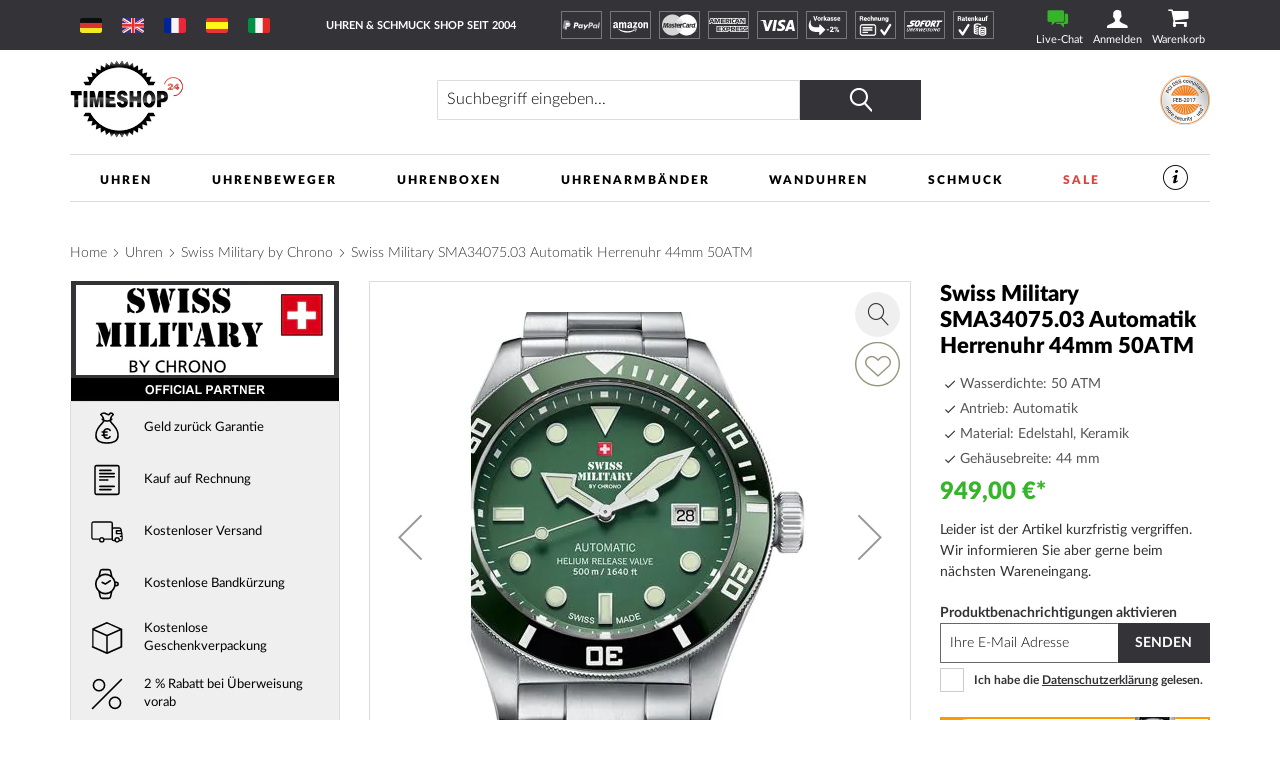

--- FILE ---
content_type: text/html; charset=UTF-8
request_url: https://www.timeshop24.at/swiss-military-sma3407503.html
body_size: 39982
content:
 <!doctype html><html lang="de"><head prefix="og: http://ogp.me/ns# fb: http://ogp.me/ns/fb# product: http://ogp.me/ns/product#"> <meta charset="utf-8"/>
<meta name="title" content="Swiss Military SMA34075.03 Automatik Herrenuhr günstig einkaufen: timeshop24.at"/>
<meta name="description" content="Swiss Military SMA34075.03 Automatik Herrenuhr ➤ € 949 ⌚ Automatikuhr, Silberes Edelstahl-Armband, Ø44 mm, 50 ATM. ⭐Trusted-Shop ➤ Express Versand, Gratis Bandkürzung"/>
<meta name="keywords" content="SMA34075.03, Automatik, Swiss Military, Herrenuhr"/>
<meta name="robots" content="INDEX,FOLLOW"/>
<meta name="viewport" content="width=device-width, initial-scale=1"/>
<meta name="format-detection" content="telephone=no"/>
<title>Swiss Military SMA34075.03 Automatik Herrenuhr günstig einkaufen: timeshop24.at</title>
    <link rel="stylesheet" type="text/css" media="all" href="https://www.timeshop24.at/static/version1768443240/frontend/Mediarox/Timeshop24/de_DE/mage/calendar.min.css" />
<link rel="stylesheet" type="text/css" media="all" href="https://www.timeshop24.at/static/version1768443240/frontend/Mediarox/Timeshop24/de_DE/Magenio_TinySlider/css/tiny-slider.min.css" />
<link rel="stylesheet" type="text/css" media="all" href="https://www.timeshop24.at/static/version1768443240/frontend/Mediarox/Timeshop24/de_DE/css/styles-m.min.css" />
<link rel="stylesheet" type="text/css" media="all" href="https://www.timeshop24.at/static/version1768443240/frontend/Mediarox/Timeshop24/de_DE/jquery/uppy/dist/uppy-custom.min.css" />
<link rel="stylesheet" type="text/css" media="all" href="https://www.timeshop24.at/static/version1768443240/frontend/Mediarox/Timeshop24/de_DE/Amasty_LibSwiperJs/vendor/swiper/swiper.min.css" />
<link rel="stylesheet" type="text/css" media="all" href="https://www.timeshop24.at/static/version1768443240/frontend/Mediarox/Timeshop24/de_DE/CleverReach_CleverReachIntegration/css/cr-form.min.css" />
<link rel="stylesheet" type="text/css" media="all" href="https://www.timeshop24.at/static/version1768443240/frontend/Mediarox/Timeshop24/de_DE/Swissup_SlickCarousel/css/slick.min.css" />
<link rel="stylesheet" type="text/css" media="all" href="https://www.timeshop24.at/static/version1768443240/frontend/Mediarox/Timeshop24/de_DE/Swissup_SlickCarousel/css/slick-theme.min.css" />
<link rel="stylesheet" type="text/css" media="all" href="https://www.timeshop24.at/static/version1768443240/frontend/Mediarox/Timeshop24/de_DE/Swissup_SlickCarousel/css/slick-magento.min.css" />
<link rel="stylesheet" type="text/css" media="all" href="https://www.timeshop24.at/static/version1768443240/frontend/Mediarox/Timeshop24/de_DE/mage/gallery/gallery.min.css" />
<link rel="stylesheet" type="text/css" media="all" href="https://www.timeshop24.at/static/version1768443240/frontend/Mediarox/Timeshop24/de_DE/Mollie_Payment/css/styles.min.css" />
<link rel="stylesheet" type="text/css" media="screen and (min-width: 768px)" href="https://www.timeshop24.at/static/version1768443240/frontend/Mediarox/Timeshop24/de_DE/css/styles-l.min.css" />
<link rel="stylesheet" type="text/css" media="print" href="https://www.timeshop24.at/static/version1768443240/frontend/Mediarox/Timeshop24/de_DE/css/print.min.css" />
<link rel="stylesheet" type="text/css" rel="stylesheet" type="text/css" href="https://www.timeshop24.at/static/version1768443240/frontend/Mediarox/Timeshop24/de_DE/Mediarox_JsSimpleBar/css/simplebar.min.css" />





<link rel="preload" as="font" crossorigin="anonymous" href="https://www.timeshop24.at/static/version1768443240/frontend/Mediarox/Timeshop24/de_DE/fonts/icons/timeshop.eot" />
<link rel="preload" as="font" crossorigin="anonymous" href="https://www.timeshop24.at/static/version1768443240/frontend/Mediarox/Timeshop24/de_DE/fonts/icons/timeshop.svg" />
<link rel="preload" as="font" crossorigin="anonymous" href="https://www.timeshop24.at/static/version1768443240/frontend/Mediarox/Timeshop24/de_DE/fonts/icons/timeshop.ttf" />
<link rel="preload" as="font" crossorigin="anonymous" href="https://www.timeshop24.at/static/version1768443240/frontend/Mediarox/Timeshop24/de_DE/fonts/icons/timeshop.woff" />
<link rel="preload" as="font" crossorigin="anonymous" href="https://www.timeshop24.at/static/version1768443240/frontend/Mediarox/Timeshop24/de_DE/fonts/opensans/light/opensans-300.woff2" />
<link rel="preload" as="font" crossorigin="anonymous" href="https://www.timeshop24.at/static/version1768443240/frontend/Mediarox/Timeshop24/de_DE/fonts/opensans/regular/opensans-400.woff2" />
<link rel="preload" as="font" crossorigin="anonymous" href="https://www.timeshop24.at/static/version1768443240/frontend/Mediarox/Timeshop24/de_DE/fonts/opensans/semibold/opensans-600.woff2" />
<link rel="preload" as="font" crossorigin="anonymous" href="https://www.timeshop24.at/static/version1768443240/frontend/Mediarox/Timeshop24/de_DE/fonts/opensans/bold/opensans-700.woff2" />
<link rel="preload" as="font" crossorigin="anonymous" href="https://www.timeshop24.at/static/version1768443240/frontend/Mediarox/Timeshop24/de_DE/fonts/Luma-Icons.woff2" />
<link rel="preload" as="font" crossorigin="anonymous" href="https://www.timeshop24.at/static/version1768443240/frontend/Mediarox/Timeshop24/de_DE/fonts/icons/timeshop.woff2" />
<link rel="alternate" hreflang="x-default" href="https://www.timeshop24.com/swiss-military-sma3407503.html" />
<link rel="alternate" hreflang="de" href="https://www.timeshop24.de/swiss-military-sma3407503.html" />
<link rel="alternate" hreflang="de-AT" href="https://www.timeshop24.at/swiss-military-sma3407503.html" />
<link rel="alternate" hreflang="en-GB" href="https://www.timeshop24.co.uk/swiss-military-sma3407503.html" />
<link rel="alternate" hreflang="de-CH" href="https://www.timeshop24.ch/swiss-military-sma3407503.html" />
<link rel="alternate" hreflang="fr" href="https://www.timeshop24.fr/swiss-military-sma3407503.html" />
<link rel="alternate" hreflang="es" href="https://www.timeshop24.es/swiss-military-sma3407503.html" />
<link rel="alternate" hreflang="it" href="https://www.timeshop24.it/swiss-military-sma3407503.html" />
<link rel="preload" type="image/jpg" href="https://www.timeshop24.at/static/version1768443240/frontend/Mediarox/Timeshop24/de_DE/https://www.timeshop24.m2/media/design/homepage/markenuhren-guenstig-kaufen.jpg" />
<link rel="preload" type="image/webp" href="https://www.timeshop24.at/static/version1768443240/frontend/Mediarox/Timeshop24/de_DE/https://www.timeshop24.m2/media/design/homepage/markenuhren-guenstig-kaufen.webp" />
<link rel="canonical" href="https://www.timeshop24.at/swiss-military-sma3407503.html" />
<link rel="icon" type="image/x-icon" href="https://www.timeshop24.at/media/favicon/default/ts_favicon_32x32.png" />
<link rel="shortcut icon" type="image/x-icon" href="https://www.timeshop24.at/media/favicon/default/ts_favicon_32x32.png" />
<meta name="google-site-verification" content="4t6ZlDiiSZc_2H-GZsAfzLU9hLXzEvHJsqxGwxneuuY" />               <!-- GTM Container Loader By GTM Server Side plugin --><!-- END of GTM Container Loader By GTM Server Side plugin -->       <meta property="og:type" content="product" /><meta property="og:title" content="Swiss&#x20;Military&#x20;SMA34075.03&#x20;Automatik&#x20;Herrenuhr&#x20;44mm&#x20;50ATM" /><meta property="og:image" content="https://www.timeshop24.at/media/catalog/product/cache/6517c62f5899ad6aa0ba23ceb3eeff97/s/m/sma34075.03_front1.jpg" /><meta property="og:description" content="" /><meta property="og:url" content="https://www.timeshop24.at/swiss-military-sma3407503.html" /> <meta property="product:price:amount" content="949"/> <meta property="product:price:currency" content="EUR"/> </head><body data-container="body" data-mage-init='{"loaderAjax": {}, "loader": { "icon": "https://www.timeshop24.at/static/version1768443240/frontend/Mediarox/Timeshop24/de_DE/images/loader-2.gif"}}' id="html-body" class="catalog-product-view product-swiss-military-sma3407503 page-layout-1column">          <div class="cookie-status-message" id="cookie-status">The store will not work correctly when cookies are disabled.</div>     <noscript><div class="message global noscript"><div class="content"><p><strong>JavaScript scheint in Ihrem Browser deaktiviert zu sein.</strong> <span> Um unsere Website in bester Weise zu erfahren, aktivieren Sie Javascript in Ihrem Browser.</span></p></div></div></noscript>          <div class="page-wrapper"><header class="page-header"><div class="header-important-notice"><div data-content-type="html" data-appearance="default" data-element="main" data-decoded="true"><!--p>&#9728;&#65039; &#8986; <a href="https://www.timeshop24.de/watch-days" style="color:#ffffff">Bis 20.07.2025 WATCH DAYS: DIE HEISSESTEN DEALS DES JAHRES *** -10% auf Alles (außer Garmin + Seiko) ***</a> Code: WatchDays25 &#8986; &#9728;&#65039;</p-->
<!--p>&#129297; &#129297; &#x1F911; Bis 21.04.2025 OSTERN-SALE *** -5% auf Alles *** Code: Oster-Sale &#129297; &#129297; &#x1F911;</p-->
<!--p>&#x1f973;&#127881;Täterätäte: Ab sofort 5% Jecken Rabatt bis Rosenmontag 03.03.25 Coupon: HELAU25 | Allerdings Versand erfolgt erst wieder ab Dienstag dem 04.03!&#127881;&#x1f973;</p-->
<!--p>&#10084; &#65039;&#10084; &#65039;&#10084; &#65039;-5% Valentinstag Rabatt auf das gesamte Sortiment (außer Seiko). Rabatt-Code: Valentinstag, gültig bis 14.2.2025&nbsp;&#10084; &#65039;&#10084; &#65039;&#10084; &#65039;</p-->
<!--p>&#128176;&#x1F4B0;&#128176;-5% Black Friday Rabatt auf das gesamte Sortiment (außer Seiko + Garmin). Rabatt-Code: BlackFriday, gültig bis 1.12.2025&#128176;&#x1F4B0;&#128176;</p-->
<!--p>&#x1f383;&#x1f383;&#x1f383; -5% Halloween-Rabatt auf das gesamte Sortiment (außer Seiko). Rabatt-Code: HALLOWEEN, gültig bis zum 03.11.2024 &#x1f383;&#x1f383;&#x1f383;</p-->
<!--p>*** Ab sofort: verl&auml;ngertes R&uuml;ckgaberecht f&uuml;r Ihre Weihnachtsgeschenke! Bis 6.1.2025 risikofrei zur&uuml;ckschicken ***</p-->
<!--p>*** Nur für kurze Zeit: 5% Rabatt auf alles mit Coupon "INVENTUR"! Wegen Inventur kein Versand am 7.1.2026. ***</p-->
<!--p>&#128142;&#128142;&#128142; <a href="/schmuck/thomas-sabo.html" style="color:#ffffff">Nur bis 5.10.25: Thomas Sabo GLAM & SOUL WEEK: -20% Rabatt auf Schmuck & Uhren von Thomas Sabo. Code: GLAM20</a> &#128142;&#128142;&#128142;</p-->
<!--p>&#127810;&#127809;&#127810; -5% Herbst-Rabatt auf das gesamte Sortiment (außer Garmin + Seiko). Rabatt-Code: HERBST25, gültig bis zum 17.10.2025 &#127810;&#127809;&#127810;</p-->

<style>
@media only screen and (min-width: 330px) {
/*  .header-important-notice {
    height: 60px */
  }
}
@media only screen and (min-width: 440px) {
/*  .header-important-notice {
    height: 40px*/
  }
}
@media only screen and (min-width: 1024px) {
/*  .header-important-notice {
   height: 20px*/
  }
}
</style></div></div><div class="panel wrapper"><div class="panel header"> <a class="action skip contentarea" href="#contentarea"><span> Direkt zum Inhalt</span></a>   <div class="switcher website switcher-website-container tablet"><div data-role="content">   <div class="switch-website other" display-language="Deutsch"><a href="https://www.timeshop24.de/"><img src="https://www.timeshop24.at/static/version1768443240/frontend/Mediarox/Timeshop24/de_DE/Mediarox_TimeshopThemeModule/images/flags/de_DE.svg" title="Deutsch" alt="www.timeshop24.de" /></a></div> <div class="switch-website other" display-language="Englisch"><a href="https://www.timeshop24.com/"><img src="https://www.timeshop24.at/static/version1768443240/frontend/Mediarox/Timeshop24/de_DE/Mediarox_TimeshopThemeModule/images/flags/en_US.svg" title="Englisch" alt="www.timeshop24.com" /></a></div> <div class="switch-website other" display-language="Französisch"><a href="https://www.timeshop24.fr/"><img src="https://www.timeshop24.at/static/version1768443240/frontend/Mediarox/Timeshop24/de_DE/Mediarox_TimeshopThemeModule/images/flags/fr_FR.svg" title="Französisch" alt="www.timeshop24.fr" /></a></div> <div class="switch-website other" display-language="Spanisch"><a href="https://www.timeshop24.es/"><img src="https://www.timeshop24.at/static/version1768443240/frontend/Mediarox/Timeshop24/de_DE/Mediarox_TimeshopThemeModule/images/flags/es_ES.svg" title="Spanisch" alt="www.timeshop24.es" /></a></div> <div class="switch-website other" display-language="Italienisch"><a href="https://www.timeshop24.it/"><img src="https://www.timeshop24.at/static/version1768443240/frontend/Mediarox/Timeshop24/de_DE/Mediarox_TimeshopThemeModule/images/flags/it_IT.svg" title="Italienisch" alt="www.timeshop24.it" /></a></div></div></div> <div class="greet welcome"><div class="not-logged-in">Uhren &amp; Schmuck Shop seit 2004</div></div>  <div class="icon-list list-payment-container"> <div class="payment-icon"><a href="https://www.timeshop24.at/zahlungsarten#paypal"><img src="https://www.timeshop24.at/media/design/icons/paypal_white.svg" alt="PayPal" title="PayPal"/></a></div> <div class="payment-icon"><a href="https://www.timeshop24.at/zahlungsarten#amazon"><img src="https://www.timeshop24.at/media/design/icons/amazon-payments_white.svg" alt="AmazonPayments" title="AmazonPayments"/></a></div> <div class="payment-icon"><a href="https://www.timeshop24.at/zahlungsarten#kreditkarte"><img src="https://www.timeshop24.at/media/design/icons/mastercard_white.svg" alt="MasterCard" title="MasterCard"/></a></div> <div class="payment-icon"><a href="https://www.timeshop24.at/zahlungsarten#kreditkarte"><img src="https://www.timeshop24.at/media/design/icons/american-express_white.svg" alt="American Express" title="American Express"/></a></div> <div class="payment-icon"><a href="https://www.timeshop24.at/zahlungsarten#kreditkarte"><img src="https://www.timeshop24.at/media/design/icons/visa_white.svg" alt="VISA" title="VISA"/></a></div> <div class="payment-icon"><a href="https://www.timeshop24.at/zahlungsarten#vorkasse"><img src="https://www.timeshop24.at/media/design/icons/de_DE/prepayment_white.svg" alt="Vorkasse" title="Vorkasse"/></a></div> <div class="payment-icon"><a href="https://www.timeshop24.at/zahlungsarten#ratenkauf-rechnung"><img src="https://www.timeshop24.at/media/design/icons/de_DE/invoice_white.svg" alt="Rechnung" title="Rechnung"/></a></div> <div class="payment-icon"><a href="https://www.timeshop24.at/zahlungsarten#sofortueberweisung"><img src="https://www.timeshop24.at/media/design/icons/sofort_white.svg" alt="SOFORT" title="SOFORT"/></a></div> <div class="payment-icon"><a href="https://www.timeshop24.at/zahlungsarten#ratenkauf-rechnung"><img src="https://www.timeshop24.at/media/design/icons/de_DE/installment_white.svg" alt="Ratenkauf" title="Ratenkauf"/></a></div></div><div class="customer-container"> <div class="livechat-container"><a href="#" id="livechat-button" data-bind="scope:'livechat'"><span class="text">&nbspLive-Chat</span></a></div>   <div data-block="mini-login" class="mini-login-wrapper"><a class="action showlogin" href="https://www.timeshop24.at/customer/account/login/" data-bind="scope: 'authenticationDropdownDialog'"><span class="text">Anmelden</span></a>  <div class="block block-mini-login" data-role="dropdownDialog" data-mage-init='{"dropdownDialog":{ "appendTo":"[data-block=mini-login]", "triggerTarget":".showlogin", "timeout": "2000", "closeOnMouseLeave": false, "closeOnEscape": true, "triggerClass":"active", "parentClass":"active", "buttons":[]}}'><div id="mini-login-content-wrapper" data-bind="scope: 'authenticationDropdownDialog'"><!-- ko template: getTemplate() --><!-- /ko --></div></div> </div><!-- BLOCK customer --> <!-- /BLOCK customer --> <div data-block="minicart" class="minicart-wrapper"><a class="action showcart" href="https://www.timeshop24.at/checkout/cart/" data-bind="scope: 'minicart_content'"><span class="text">Warenkorb</span> <span class="counter qty empty" data-bind="css: { empty: !!getCartParam('summary_count') == false && !isLoading() }, blockLoader: isLoading"><span class="counter-number"><!-- ko if: getCartParam('summary_count') --><!-- ko text: getCartParam('summary_count').toLocaleString(window.LOCALE) --><!-- /ko --><!-- /ko --></span> <span class="counter-label"><!-- ko if: getCartParam('summary_count') --><!-- ko text: getCartParam('summary_count').toLocaleString(window.LOCALE) --><!-- /ko --><!-- ko i18n: 'items' --><!-- /ko --><!-- /ko --></span></span></a>  <div class="block block-minicart" data-role="dropdownDialog" data-mage-init='{"dropdownDialog":{ "appendTo":"[data-block=minicart]", "triggerTarget":".showcart", "timeout": "2000", "closeOnMouseLeave": false, "closeOnEscape": true, "triggerClass":"active", "parentClass":"active", "buttons":[]}}'><div id="minicart-content-wrapper" data-bind="scope: 'minicart_content'"><!-- ko template: getTemplate() --><!-- /ko --></div></div>  </div> <div class="go-top" title="Nach Oben"></div></div></div></div><div class="header content"> <span data-action="toggle-nav" class="action nav-toggle"><span>Menü</span></span>    <div class="switcher website switcher-website-container mobile"><div data-role="title" class="mobile-switcher-website-trigger"><img src="https://www.timeshop24.at/static/version1768443240/frontend/Mediarox/Timeshop24/de_DE/Mediarox_TimeshopThemeModule/images/flags/de_DE.svg" title="Deutsch" alt="Deutsch" />Deutsch</div><div data-role="content" style="display: none;">   <div class="switch-website other" display-language="Deutsch"><a href="https://www.timeshop24.de/"><img src="https://www.timeshop24.at/static/version1768443240/frontend/Mediarox/Timeshop24/de_DE/Mediarox_TimeshopThemeModule/images/flags/de_DE.svg" title="Deutsch" alt="www.timeshop24.de" /></a></div> <div class="switch-website other" display-language="Englisch"><a href="https://www.timeshop24.com/"><img src="https://www.timeshop24.at/static/version1768443240/frontend/Mediarox/Timeshop24/de_DE/Mediarox_TimeshopThemeModule/images/flags/en_US.svg" title="Englisch" alt="www.timeshop24.com" /></a></div> <div class="switch-website other" display-language="Französisch"><a href="https://www.timeshop24.fr/"><img src="https://www.timeshop24.at/static/version1768443240/frontend/Mediarox/Timeshop24/de_DE/Mediarox_TimeshopThemeModule/images/flags/fr_FR.svg" title="Französisch" alt="www.timeshop24.fr" /></a></div> <div class="switch-website other" display-language="Spanisch"><a href="https://www.timeshop24.es/"><img src="https://www.timeshop24.at/static/version1768443240/frontend/Mediarox/Timeshop24/de_DE/Mediarox_TimeshopThemeModule/images/flags/es_ES.svg" title="Spanisch" alt="www.timeshop24.es" /></a></div> <div class="switch-website other" display-language="Italienisch"><a href="https://www.timeshop24.it/"><img src="https://www.timeshop24.at/static/version1768443240/frontend/Mediarox/Timeshop24/de_DE/Mediarox_TimeshopThemeModule/images/flags/it_IT.svg" title="Italienisch" alt="www.timeshop24.it" /></a></div></div></div>  <a class="logo" href="https://www.timeshop24.at/" title="Timeshop24&#x20;-&#x20;Uhren&#x20;&amp;&#x20;Schmuck&#x20;Shop&#x20;seit&#x20;2004&#x20;" aria-label="store logo"><picture><source type="image/webp" srcset="https://www.timeshop24.at/static/version1768443240/frontend/Mediarox/Timeshop24/de_DE/images/logo.webp"><img src="https://www.timeshop24.at/static/version1768443240/frontend/Mediarox/Timeshop24/de_DE/images/logo.png" title="Timeshop24&#x20;-&#x20;Uhren&#x20;&amp;&#x20;Schmuck&#x20;Shop&#x20;seit&#x20;2004&#x20;" alt="Timeshop24&#x20;-&#x20;Uhren&#x20;&amp;&#x20;Schmuck&#x20;Shop&#x20;seit&#x20;2004&#x20;" width="113" height="79" loading="lazy" /></picture></a>    <div class="block block-search"><div class="block block-title"><strong>Suche</strong></div><div class="block block-content"><form class="form minisearch" id="search_mini_form" action="https://www.timeshop24.at/catalogsearch/result/" method="get"> <div class="field search"><label class="label" for="search" data-role="minisearch-label"><span>Suche</span></label> <div class="control"><input id="search" data-mage-init='{ "quickSearch": { "formSelector": "#search_mini_form", "url": "", "destinationSelector": "#search_autocomplete", "minSearchLength": "3" } }' type="text" name="q" value="" placeholder="Suchbegriff&#x20;eingeben..." class="input-text" maxlength="128" role="combobox" aria-haspopup="false" aria-autocomplete="both" autocomplete="off" aria-expanded="false"/><div id="search_autocomplete" class="search-autocomplete"></div> <div class="nested"><a class="action advanced" href="https://www.timeshop24.at/catalogsearch/advanced/" data-action="advanced-search">Erweiterte Suche</a></div></div><div class="actions"><button type="submit" title="Suche" class="action search" aria-label="Search" ><span>Suche</span></button></div></div></form></div></div>  <div class="image-list list-trust-container">  <div class="trust-image"><a class="trust-image-link popup" target="_blank" href="https://pci.usd.de/compliance/1747-B183-B5DD-293A-15AC-D6B2/details_de.html" >  <img height="53px" src="https://pci.usd.de/compliance/1747-B183-B5DD-293A-15AC-D6B2/seal.png" alt="PCI DSS compliant seal" title="Sicherheit"/></a></div></div>  </div>   </header>  <div class="sections nav-sections"> <div class="section-items nav-sections-items" data-mage-init='{"tabs":{"openedState":"active"}}'>  <div class="section-item-title nav-sections-item-title" data-role="collapsible"><a class="nav-sections-item-switch" data-toggle="switch" href="#store.menu">Menü</a></div><div class="section-item-content nav-sections-item-content" id="store.menu" data-role="content">  <nav class="navigation" data-action="navigation"><ul data-mage-init='{"mobileSlideMenu":{}}' class="menu-active"><li  class="level0 nav-1 category-item first level-top parent"><a href="https://www.timeshop24.at/uhren.html"  class="level-top" ><span>Uhren</span></a><ul class="level0 submenu"><li  class="level1 nav-1-1 first parent"><a href="https://www.timeshop24.at/uhren.html" ><span>Marken</span></a><ul class="level1 submenu"><li  class="level2 nav-1-1-1 category-item first"><a href="https://www.timeshop24.at/uhren/avi-8.html" ><span>AVI-8</span></a></li><li  class="level2 nav-1-1-2 category-item"><a href="https://www.timeshop24.at/uhren/aeronautec.html" ><span>Aeronautec</span></a></li><li  class="level2 nav-1-1-3 category-item"><a href="https://www.timeshop24.at/uhren/alpina.html" ><span>Alpina</span></a></li><li  class="level2 nav-1-1-4 category-item"><a href="https://www.timeshop24.at/uhren/bauhaus.html" ><span>Bauhaus</span></a></li><li  class="level2 nav-1-1-5 category-item parent"><a href="https://www.timeshop24.at/uhren/bering.html" ><span>Bering</span></a><ul class="level2 submenu"><li  class="level3 nav-1-1-5-1 category-item first"><a href="https://www.timeshop24.at/uhren/bering/damen.html" ><span>Damen</span></a></li><li  class="level3 nav-1-1-5-2 category-item"><a href="https://www.timeshop24.at/uhren/bering/herren.html" ><span>Herren</span></a></li><li  class="level3 nav-1-1-5-3 category-item last"><a href="https://www.timeshop24.at/uhren/bering/automatik.html" ><span>Automatik</span></a></li></ul></li><li  class="level2 nav-1-1-6 category-item parent"><a href="https://www.timeshop24.at/uhren/boccia.html" ><span>Boccia</span></a><ul class="level2 submenu"><li  class="level3 nav-1-1-6-1 category-item first"><a href="https://www.timeshop24.at/uhren/boccia/damen.html" ><span>Damen</span></a></li><li  class="level3 nav-1-1-6-2 category-item last"><a href="https://www.timeshop24.at/uhren/boccia/herren.html" ><span>Herren</span></a></li></ul></li><li  class="level2 nav-1-1-7 category-item parent"><a href="https://www.timeshop24.at/uhren/hugo-boss.html" ><span>Boss</span></a><ul class="level2 submenu"><li  class="level3 nav-1-1-7-1 category-item first"><a href="https://www.timeshop24.at/uhren/hugo-boss/damen.html" ><span>Damen</span></a></li><li  class="level3 nav-1-1-7-2 category-item last"><a href="https://www.timeshop24.at/uhren/hugo-boss/herren.html" ><span>Herren</span></a></li></ul></li><li  class="level2 nav-1-1-8 category-item parent"><a href="https://www.timeshop24.at/uhren/bulova.html" ><span>Bulova</span></a><ul class="level2 submenu"><li  class="level3 nav-1-1-8-1 category-item first"><a href="https://www.timeshop24.at/uhren/bulova/herren.html" ><span>Herren</span></a></li><li  class="level3 nav-1-1-8-2 category-item"><a href="https://www.timeshop24.at/uhren/bulova/damen.html" ><span>Damen</span></a></li><li  class="level3 nav-1-1-8-3 category-item"><a href="https://www.timeshop24.at/uhren/bulova/curv.html" ><span>Curv</span></a></li><li  class="level3 nav-1-1-8-4 category-item"><a href="https://www.timeshop24.at/uhren/bulova/archive-series.html" ><span>Archive Series</span></a></li><li  class="level3 nav-1-1-8-5 category-item"><a href="https://www.timeshop24.at/uhren/bulova/frank-sinatra.html" ><span>Frank Sinatra</span></a></li><li  class="level3 nav-1-1-8-6 category-item"><a href="https://www.timeshop24.at/uhren/bulova/automatik.html" ><span>Automatik</span></a></li><li  class="level3 nav-1-1-8-7 category-item"><a href="https://www.timeshop24.at/uhren/bulova/accutron.html" ><span>Accutron</span></a></li><li  class="level3 nav-1-1-8-8 category-item"><a href="https://www.timeshop24.at/uhren/bulova/classic.html" ><span>Classic</span></a></li><li  class="level3 nav-1-1-8-9 category-item"><a href="https://www.timeshop24.at/uhren/bulova/maquina.html" ><span>Maquina</span></a></li><li  class="level3 nav-1-1-8-10 category-item"><a href="https://www.timeshop24.at/uhren/bulova/marine-star.html" ><span>Marine Star</span></a></li><li  class="level3 nav-1-1-8-11 category-item"><a href="https://www.timeshop24.at/uhren/bulova/rubaiyat.html" ><span>Rubaiyat</span></a></li><li  class="level3 nav-1-1-8-12 category-item"><a href="https://www.timeshop24.at/uhren/bulova/snorkel.html" ><span>Snorkel</span></a></li><li  class="level3 nav-1-1-8-13 category-item"><a href="https://www.timeshop24.at/uhren/bulova/sutton.html" ><span>Sutton</span></a></li><li  class="level3 nav-1-1-8-14 category-item"><a href="https://www.timeshop24.at/uhren/bulova/surveyor.html" ><span>Surveyor</span></a></li><li  class="level3 nav-1-1-8-15 category-item last"><a href="https://www.timeshop24.at/uhren/bulova/tony-bennett.html" ><span>Tony Bennett</span></a></li></ul></li><li  class="level2 nav-1-1-9 category-item"><a href="https://www.timeshop24.at/uhren/braun.html" ><span>Braun</span></a></li><li  class="level2 nav-1-1-10 category-item"><a href="https://www.timeshop24.at/uhren/carl-von-zeyten.html" ><span>Carl von Zeyten</span></a></li><li  class="level2 nav-1-1-11 category-item parent"><a href="https://www.timeshop24.at/uhren/casio.html" ><span>Casio</span></a><ul class="level2 submenu"><li  class="level3 nav-1-1-11-1 category-item first"><a href="https://www.timeshop24.at/uhren/casio/damen.html" ><span>Damen</span></a></li><li  class="level3 nav-1-1-11-2 category-item"><a href="https://www.timeshop24.at/uhren/casio/herren.html" ><span>Herren</span></a></li><li  class="level3 nav-1-1-11-3 category-item"><a href="https://www.timeshop24.at/uhren/casio/baby-g.html" ><span>Baby-G</span></a></li><li  class="level3 nav-1-1-11-4 category-item"><a href="https://www.timeshop24.at/uhren/casio/collection.html" ><span>Collection</span></a></li><li  class="level3 nav-1-1-11-5 category-item"><a href="https://www.timeshop24.at/uhren/casio/pro-trek.html" ><span>Pro-Trek</span></a></li><li  class="level3 nav-1-1-11-6 category-item"><a href="https://www.timeshop24.at/uhren/casio/edifice.html" ><span>Edifice</span></a></li><li  class="level3 nav-1-1-11-7 category-item"><a href="https://www.timeshop24.at/uhren/casio/funkuhren.html" ><span>Funkuhren</span></a></li><li  class="level3 nav-1-1-11-8 category-item last"><a href="https://www.timeshop24.at/uhren/casio/g-shock.html" ><span>G-Shock</span></a></li></ul></li><li  class="level2 nav-1-1-12 category-item"><a href="https://www.timeshop24.at/uhren/claude-bernard.html" ><span>Claude Bernard</span></a></li><li  class="level2 nav-1-1-13 category-item parent"><a href="https://www.timeshop24.at/uhren/citizen.html" ><span>Citizen</span></a><ul class="level2 submenu"><li  class="level3 nav-1-1-13-1 category-item first"><a href="https://www.timeshop24.at/uhren/citizen/damen.html" ><span>Damen</span></a></li><li  class="level3 nav-1-1-13-2 category-item"><a href="https://www.timeshop24.at/uhren/citizen/herren.html" ><span>Herren</span></a></li><li  class="level3 nav-1-1-13-3 category-item"><a href="https://www.timeshop24.at/uhren/citizen/attesa.html" ><span>Attesa</span></a></li><li  class="level3 nav-1-1-13-4 category-item"><a href="https://www.timeshop24.at/uhren/citizen/automatikuhren.html" ><span>Automatikuhren</span></a></li><li  class="level3 nav-1-1-13-5 category-item"><a href="https://www.timeshop24.at/uhren/citizen/eco-drive-uhren.html" ><span>Eco-Drive Uhren</span></a></li><li  class="level3 nav-1-1-13-6 category-item"><a href="https://www.timeshop24.at/uhren/citizen/elegant.html" ><span>Elegant</span></a></li><li  class="level3 nav-1-1-13-7 category-item"><a href="https://www.timeshop24.at/uhren/citizen/funkuhren.html" ><span>Funkuhren</span></a></li><li  class="level3 nav-1-1-13-8 category-item"><a href="https://www.timeshop24.at/uhren/citizen/promaster.html" ><span>Promaster</span></a></li><li  class="level3 nav-1-1-13-9 category-item"><a href="https://www.timeshop24.at/uhren/citizen/satellite-wave-gps.html" ><span>Satellite Wave GPS</span></a></li><li  class="level3 nav-1-1-13-10 category-item"><a href="https://www.timeshop24.at/uhren/citizen/series-8.html" ><span>Series 8</span></a></li><li  class="level3 nav-1-1-13-11 category-item"><a href="https://www.timeshop24.at/uhren/citizen/sportuhren-chronographen.html" ><span>Sportuhren und Chronographen</span></a></li><li  class="level3 nav-1-1-13-12 category-item"><a href="https://www.timeshop24.at/uhren/citizen/super-titanium.html" ><span>Super-Titanium</span></a></li><li  class="level3 nav-1-1-13-13 category-item last"><a href="https://www.timeshop24.at/uhren/citizen/tsuyosa.html" ><span>Tsuyosa</span></a></li></ul></li><li  class="level2 nav-1-1-14 category-item"><a href="https://www.timeshop24.at/uhren/daisy-dixon.html" ><span>Daisy Dixon</span></a></li><li  class="level2 nav-1-1-15 category-item"><a href="https://www.timeshop24.at/uhren/daniel-wellington.html" ><span>Daniel Wellington</span></a></li><li  class="level2 nav-1-1-16 category-item"><a href="https://www.timeshop24.at/uhren/dkny.html" ><span>DKNY</span></a></li><li  class="level2 nav-1-1-17 category-item"><a href="https://www.timeshop24.at/uhren/dufa.html" ><span>DuFa</span></a></li><li  class="level2 nav-1-1-18 category-item"><a href="https://www.timeshop24.at/uhren/duxot.html" ><span>Duxot</span></a></li><li  class="level2 nav-1-1-19 category-item"><a href="https://www.timeshop24.at/uhren/earnshaw.html" ><span>Earnshaw</span></a></li><li  class="level2 nav-1-1-20 category-item"><a href="https://www.timeshop24.at/uhren/engelsrufer.html" ><span>Engelsrufer</span></a></li><li  class="level2 nav-1-1-21 category-item parent"><a href="https://www.timeshop24.at/uhren/edox.html" ><span>Edox</span></a><ul class="level2 submenu"><li  class="level3 nav-1-1-21-1 category-item first"><a href="https://www.timeshop24.at/uhren/edox/damen.html" ><span>Damen</span></a></li><li  class="level3 nav-1-1-21-2 category-item last"><a href="https://www.timeshop24.at/uhren/edox/herren.html" ><span>Herren</span></a></li></ul></li><li  class="level2 nav-1-1-22 category-item parent"><a href="https://www.timeshop24.at/uhren/eco-tech-time.html" ><span>ETT Eco Tech Time</span></a><ul class="level2 submenu"><li  class="level3 nav-1-1-22-1 category-item first"><a href="https://www.timeshop24.at/uhren/eco-tech-time/damen.html" ><span>Damen</span></a></li><li  class="level3 nav-1-1-22-2 category-item last"><a href="https://www.timeshop24.at/uhren/eco-tech-time/herren.html" ><span>Herren</span></a></li></ul></li><li  class="level2 nav-1-1-23 category-item parent"><a href="https://www.timeshop24.at/uhren/festina.html" ><span>Festina</span></a><ul class="level2 submenu"><li  class="level3 nav-1-1-23-1 category-item first"><a href="https://www.timeshop24.at/uhren/festina/damen.html" ><span>Damen</span></a></li><li  class="level3 nav-1-1-23-2 category-item"><a href="https://www.timeshop24.at/uhren/festina/herren.html" ><span>Herren</span></a></li><li  class="level3 nav-1-1-23-3 category-item last"><a href="https://www.timeshop24.at/uhren/festina/kinderuhren.html" ><span>Kinderuhren</span></a></li></ul></li><li  class="level2 nav-1-1-24 category-item parent"><a href="https://www.timeshop24.at/uhren/frederique-constant.html" ><span>Frederique Constant</span></a><ul class="level2 submenu"><li  class="level3 nav-1-1-24-1 category-item first"><a href="https://www.timeshop24.at/catalog/category/view/s/damen/id/1795/" ><span>Damen</span></a></li><li  class="level3 nav-1-1-24-2 category-item last"><a href="https://www.timeshop24.at/catalog/category/view/s/herren/id/1803/" ><span>Herren</span></a></li></ul></li><li  class="level2 nav-1-1-25 category-item parent"><a href="https://www.timeshop24.at/uhren/guess.html" ><span>Guess</span></a><ul class="level2 submenu"><li  class="level3 nav-1-1-25-1 category-item first"><a href="https://www.timeshop24.at/uhren/guess/damen.html" ><span>Damen</span></a></li><li  class="level3 nav-1-1-25-2 category-item last"><a href="https://www.timeshop24.at/uhren/guess/herren.html" ><span>Herren</span></a></li></ul></li><li  class="level2 nav-1-1-26 category-item parent"><a href="https://www.timeshop24.at/uhren/hanowa.html" ><span>Hanowa</span></a><ul class="level2 submenu"><li  class="level3 nav-1-1-26-1 category-item first"><a href="https://www.timeshop24.at/uhren/hanowa/herren.html" ><span>Herren</span></a></li><li  class="level3 nav-1-1-26-2 category-item last"><a href="https://www.timeshop24.at/uhren/hanowa/damen.html" ><span>Damen</span></a></li></ul></li><li  class="level2 nav-1-1-27 category-item parent"><a href="https://www.timeshop24.at/uhren/ingersoll.html" ><span>Ingersoll</span></a><ul class="level2 submenu"><li  class="level3 nav-1-1-27-1 category-item first"><a href="https://www.timeshop24.at/uhren/ingersoll/herren.html" ><span>Herren</span></a></li><li  class="level3 nav-1-1-27-2 category-item last"><a href="https://www.timeshop24.at/uhren/ingersoll/ersatzbaender.html" ><span>Ersatzbänder</span></a></li></ul></li><li  class="level2 nav-1-1-28 category-item"><a href="https://www.timeshop24.at/uhren/iron-annie.html" ><span>Iron Annie</span></a></li><li  class="level2 nav-1-1-29 category-item parent"><a href="https://www.timeshop24.at/uhren/jacques-lemans.html" ><span>Jacques Lemans</span></a><ul class="level2 submenu"><li  class="level3 nav-1-1-29-1 category-item first"><a href="https://www.timeshop24.at/uhren/jacques-lemans/damen.html" ><span>Damen</span></a></li><li  class="level3 nav-1-1-29-2 category-item last"><a href="https://www.timeshop24.at/uhren/jacques-lemans/herren.html" ><span>Herren</span></a></li></ul></li><li  class="level2 nav-1-1-30 category-item"><a href="https://www.timeshop24.at/uhren/jdm-military.html" ><span>JDM Military</span></a></li><li  class="level2 nav-1-1-31 category-item"><a href="https://www.timeshop24.at/uhren/jowissa.html" ><span>Jowissa</span></a></li><li  class="level2 nav-1-1-32 category-item parent"><a href="https://www.timeshop24.at/catalog/category/view/s/junghans/id/1191/" ><span>Junghans</span></a><ul class="level2 submenu"><li  class="level3 nav-1-1-32-1 category-item first"><a href="https://www.timeshop24.at/uhren/junghans/damen.html" ><span>Damen</span></a></li><li  class="level3 nav-1-1-32-2 category-item"><a href="https://www.timeshop24.at/uhren/junghans/herren.html" ><span>Herren</span></a></li><li  class="level3 nav-1-1-32-3 category-item"><a href="https://www.timeshop24.at/uhren/junghans/meister.html" ><span>Meister</span></a></li><li  class="level3 nav-1-1-32-4 category-item"><a href="https://www.timeshop24.at/uhren/junghans/force.html" ><span>Force</span></a></li><li  class="level3 nav-1-1-32-5 category-item"><a href="https://www.timeshop24.at/uhren/junghans/spektrum.html" ><span>Spektrum</span></a></li><li  class="level3 nav-1-1-32-6 category-item"><a href="https://www.timeshop24.at/uhren/junghans/milano.html" ><span>Milano</span></a></li><li  class="level3 nav-1-1-32-7 category-item"><a href="https://www.timeshop24.at/uhren/junghans/form.html" ><span>FORM</span></a></li><li  class="level3 nav-1-1-32-8 category-item last"><a href="https://www.timeshop24.at/uhren/junghans/max-bill.html" ><span>Max Bill</span></a></li></ul></li><li  class="level2 nav-1-1-33 category-item parent"><a href="https://www.timeshop24.at/uhren/lacoste.html" ><span>Lacoste</span></a><ul class="level2 submenu"><li  class="level3 nav-1-1-33-1 category-item first"><a href="https://www.timeshop24.at/uhren/lacoste/damen.html" ><span>Damen</span></a></li><li  class="level3 nav-1-1-33-2 category-item"><a href="https://www.timeshop24.at/uhren/lacoste/herren.html" ><span>Herren</span></a></li><li  class="level3 nav-1-1-33-3 category-item last"><a href="https://www.timeshop24.at/uhren/lacoste/kinderuhren.html" ><span>Kinderuhren</span></a></li></ul></li><li  class="level2 nav-1-1-34 category-item parent"><a href="https://www.timeshop24.at/uhren/lorus.html" ><span>Lorus</span></a><ul class="level2 submenu"><li  class="level3 nav-1-1-34-1 category-item first"><a href="https://www.timeshop24.at/uhren/lorus/damen.html" ><span>Damen</span></a></li><li  class="level3 nav-1-1-34-2 category-item"><a href="https://www.timeshop24.at/uhren/lorus/herren.html" ><span>Herren</span></a></li><li  class="level3 nav-1-1-34-3 category-item last"><a href="https://www.timeshop24.at/uhren/lorus/kinderuhren.html" ><span>Kinderuhren</span></a></li></ul></li><li  class="level2 nav-1-1-35 category-item"><a href="https://www.timeshop24.at/catalog/category/view/s/louis-xvi/id/1691/" ><span>Louis XVI</span></a></li><li  class="level2 nav-1-1-36 category-item"><a href="https://www.timeshop24.at/uhren/luminox.html" ><span>Luminox</span></a></li><li  class="level2 nav-1-1-37 category-item parent"><a href="https://www.timeshop24.at/uhren/maserati.html" ><span>Maserati</span></a><ul class="level2 submenu"><li  class="level3 nav-1-1-37-1 category-item first"><a href="https://www.timeshop24.at/uhren/maserati/damen.html" ><span>Damen</span></a></li><li  class="level3 nav-1-1-37-2 category-item last"><a href="https://www.timeshop24.at/uhren/maserati/herren.html" ><span>Herren</span></a></li></ul></li><li  class="level2 nav-1-1-38 category-item parent"><a href="https://www.timeshop24.at/uhren/master-time.html" ><span>Master Time</span></a><ul class="level2 submenu"><li  class="level3 nav-1-1-38-1 category-item first"><a href="https://www.timeshop24.at/uhren/master-time/damen.html" ><span>Damen</span></a></li><li  class="level3 nav-1-1-38-2 category-item last"><a href="https://www.timeshop24.at/uhren/master-time/herren.html" ><span>Herren</span></a></li></ul></li><li  class="level2 nav-1-1-39 category-item"><a href="https://www.timeshop24.at/uhren/maurice-lacroix.html" ><span>Maurice Lacroix</span></a></li><li  class="level2 nav-1-1-40 category-item parent"><a href="https://www.timeshop24.at/uhren/mondaine.html" ><span>Mondaine</span></a><ul class="level2 submenu"><li  class="level3 nav-1-1-40-1 category-item first"><a href="https://www.timeshop24.at/uhren/mondaine/damen.html" ><span>Damen</span></a></li><li  class="level3 nav-1-1-40-2 category-item last"><a href="https://www.timeshop24.at/uhren/mondaine/herren.html" ><span>Herren</span></a></li></ul></li><li  class="level2 nav-1-1-41 category-item parent"><a href="https://www.timeshop24.at/uhren/mvmt.html" ><span>MVMT</span></a><ul class="level2 submenu"><li  class="level3 nav-1-1-41-1 category-item first"><a href="https://www.timeshop24.at/uhren/mvmt/herren.html" ><span>Herren</span></a></li><li  class="level3 nav-1-1-41-2 category-item"><a href="https://www.timeshop24.at/uhren/mvmt/damen.html" ><span>Damen</span></a></li><li  class="level3 nav-1-1-41-3 category-item last"><a href="https://www.timeshop24.at/uhren/mvmt/chronographen.html" ><span>Chronographen</span></a></li></ul></li><li  class="level2 nav-1-1-42 category-item"><a href="https://www.timeshop24.at/uhren/nordgreen.html" ><span>Nordgreen</span></a></li><li  class="level2 nav-1-1-43 category-item"><a href="https://www.timeshop24.at/uhren/nubeo.html" ><span>Nubeo</span></a></li><li  class="level2 nav-1-1-44 category-item"><a href="https://www.timeshop24.at/uhren/ops.html" ><span>OPS!</span></a></li><li  class="level2 nav-1-1-45 category-item parent"><a href="https://www.timeshop24.at/uhren/orient.html" ><span>Orient</span></a><ul class="level2 submenu"><li  class="level3 nav-1-1-45-1 category-item first"><a href="https://www.timeshop24.at/uhren/orient/damen.html" ><span>Damen</span></a></li><li  class="level3 nav-1-1-45-2 category-item last"><a href="https://www.timeshop24.at/uhren/orient/herren.html" ><span>Herren</span></a></li></ul></li><li  class="level2 nav-1-1-46 category-item"><a href="https://www.timeshop24.at/uhren/orient-star.html" ><span>Orient Star</span></a></li><li  class="level2 nav-1-1-47 category-item"><a href="https://www.timeshop24.at/uhren/oris.html" ><span>Oris</span></a></li><li  class="level2 nav-1-1-48 category-item"><a href="https://www.timeshop24.at/catalog/category/view/s/paul-rich/id/1295/" ><span>Paul Rich</span></a></li><li  class="level2 nav-1-1-49 category-item parent"><a href="https://www.timeshop24.at/uhren/philipp-plein.html" ><span>Philipp Plein</span></a><ul class="level2 submenu"><li  class="level3 nav-1-1-49-1 category-item first"><a href="https://www.timeshop24.at/uhren/philipp-plein/damen.html" ><span>Damen</span></a></li><li  class="level3 nav-1-1-49-2 category-item last"><a href="https://www.timeshop24.at/uhren/philipp-plein/herren.html" ><span>Herren</span></a></li></ul></li><li  class="level2 nav-1-1-50 category-item parent"><a href="https://www.timeshop24.at/uhren/plein-sport.html" ><span>Plein Sport</span></a><ul class="level2 submenu"><li  class="level3 nav-1-1-50-1 category-item first"><a href="https://www.timeshop24.at/uhren/plein-sport/damen.html" ><span>Damen</span></a></li><li  class="level3 nav-1-1-50-2 category-item last"><a href="https://www.timeshop24.at/uhren/plein-sport/herren.html" ><span>Herren</span></a></li></ul></li><li  class="level2 nav-1-1-51 category-item parent"><a href="https://www.timeshop24.at/uhren/picto.html" ><span>Picto</span></a><ul class="level2 submenu"><li  class="level3 nav-1-1-51-1 category-item first"><a href="https://www.timeshop24.at/catalog/category/view/s/herren/id/1702/" ><span>Herren</span></a></li><li  class="level3 nav-1-1-51-2 category-item"><a href="https://www.timeshop24.at/catalog/category/view/s/damen/id/1703/" ><span>Damen</span></a></li><li  class="level3 nav-1-1-51-3 category-item last"><a href="https://www.timeshop24.at/catalog/category/view/s/ocean-ghost-net/id/1715/" ><span>Ocean Ghost Net</span></a></li></ul></li><li  class="level2 nav-1-1-52 category-item parent"><a href="https://www.timeshop24.at/uhren/police.html" ><span>Police</span></a><ul class="level2 submenu"><li  class="level3 nav-1-1-52-1 category-item first"><a href="https://www.timeshop24.at/uhren/police/damen.html" ><span>Damen</span></a></li><li  class="level3 nav-1-1-52-2 category-item last"><a href="https://www.timeshop24.at/uhren/police/herren.html" ><span>Herren</span></a></li></ul></li><li  class="level2 nav-1-1-53 category-item parent"><a href="https://www.timeshop24.at/uhren/pulsar.html" ><span>Pulsar</span></a><ul class="level2 submenu"><li  class="level3 nav-1-1-53-1 category-item first"><a href="https://www.timeshop24.at/uhren/pulsar/damen.html" ><span>Damen</span></a></li><li  class="level3 nav-1-1-53-2 category-item last"><a href="https://www.timeshop24.at/uhren/pulsar/herren.html" ><span>Herren</span></a></li></ul></li><li  class="level2 nav-1-1-54 category-item"><a href="https://www.timeshop24.at/uhren/roamer.html" ><span>Roamer</span></a></li><li  class="level2 nav-1-1-55 category-item"><a href="https://www.timeshop24.at/uhren/rosefield.html" ><span>Rosefield</span></a></li><li  class="level2 nav-1-1-56 category-item parent"><a href="https://www.timeshop24.at/uhren/rotary.html" ><span>Rotary</span></a><ul class="level2 submenu"><li  class="level3 nav-1-1-56-1 category-item first"><a href="https://www.timeshop24.at/uhren/rotary/damen.html" ><span>Damen</span></a></li><li  class="level3 nav-1-1-56-2 category-item last"><a href="https://www.timeshop24.at/uhren/rotary/herren.html" ><span>Herren</span></a></li></ul></li><li  class="level2 nav-1-1-57 category-item parent"><a href="https://www.timeshop24.at/uhren/sector.html" ><span>Sector</span></a><ul class="level2 submenu"><li  class="level3 nav-1-1-57-1 category-item first"><a href="https://www.timeshop24.at/uhren/sector/herren.html" ><span>Herren</span></a></li><li  class="level3 nav-1-1-57-2 category-item"><a href="https://www.timeshop24.at/uhren/sector/damen.html" ><span>Damen</span></a></li><li  class="level3 nav-1-1-57-3 category-item last"><a href="https://www.timeshop24.at/uhren/sector/smartwatches.html" ><span>Smartwatches</span></a></li></ul></li><li  class="level2 nav-1-1-58 category-item"><a href="https://www.timeshop24.at/uhren/spinnaker.html" ><span>Spinnaker</span></a></li><li  class="level2 nav-1-1-59 category-item"><a href="https://www.timeshop24.at/uhren/swiss-alpine-military.html" ><span>Swiss Alpine Military</span></a></li><li  class="level2 nav-1-1-60 category-item parent"><a href="https://www.timeshop24.at/uhren/swiss-military-by-chrono-ag.html" ><span>Swiss Military by Chrono</span></a><ul class="level2 submenu"><li  class="level3 nav-1-1-60-1 category-item first"><a href="https://www.timeshop24.at/uhren/swiss-military-by-chrono-ag/ersatzbander.html" ><span>Ersatzbänder</span></a></li><li  class="level3 nav-1-1-60-2 category-item"><a href="https://www.timeshop24.at/uhren/swiss-military-by-chrono-ag/damen.html" ><span>Damen</span></a></li><li  class="level3 nav-1-1-60-3 category-item last"><a href="https://www.timeshop24.at/uhren/swiss-military-by-chrono-ag/herren.html" ><span>Herren</span></a></li></ul></li><li  class="level2 nav-1-1-61 category-item parent"><a href="https://www.timeshop24.at/uhren/swiss-military-by-hanowa.html" ><span>Swiss Military Hanowa</span></a><ul class="level2 submenu"><li  class="level3 nav-1-1-61-1 category-item first"><a href="https://www.timeshop24.at/uhren/swiss-military-by-hanowa/damen.html" ><span>Damen</span></a></li><li  class="level3 nav-1-1-61-2 category-item last"><a href="https://www.timeshop24.at/uhren/swiss-military-by-hanowa/herren.html" ><span>Herren</span></a></li></ul></li><li  class="level2 nav-1-1-62 category-item parent"><a href="https://www.timeshop24.at/uhren/thomas-sabo.html" ><span>Thomas Sabo</span></a><ul class="level2 submenu"><li  class="level3 nav-1-1-62-1 category-item first"><a href="https://www.timeshop24.at/uhren/thomas-sabo/damen.html" ><span>Damen</span></a></li><li  class="level3 nav-1-1-62-2 category-item"><a href="https://www.timeshop24.at/uhren/thomas-sabo/herren.html" ><span>Herren</span></a></li><li  class="level3 nav-1-1-62-3 category-item last"><a href="https://www.timeshop24.at/uhren/thomas-sabo/sale.html" ><span>Sale %</span></a></li></ul></li><li  class="level2 nav-1-1-63 category-item"><a href="https://www.timeshop24.at/uhren/timberland.html" ><span>Timberland</span></a></li><li  class="level2 nav-1-1-64 category-item parent"><a href="https://www.timeshop24.at/uhren/tommy-hilfiger.html" ><span>Tommy Hilfiger</span></a><ul class="level2 submenu"><li  class="level3 nav-1-1-64-1 category-item first"><a href="https://www.timeshop24.at/uhren/tommy-hilfiger/damen.html" ><span>Damen</span></a></li><li  class="level3 nav-1-1-64-2 category-item last"><a href="https://www.timeshop24.at/uhren/tommy-hilfiger/herren.html" ><span>Herren</span></a></li></ul></li><li  class="level2 nav-1-1-65 category-item"><a href="https://www.timeshop24.at/uhren/traser-h3.html" ><span>Traser H3</span></a></li><li  class="level2 nav-1-1-66 category-item"><a href="https://www.timeshop24.at/uhren/tsar-bomba.html" ><span>Tsar Bomba</span></a></li><li  class="level2 nav-1-1-67 category-item parent"><a href="https://www.timeshop24.at/uhren/tw-steel.html" ><span>TW-Steel</span></a><ul class="level2 submenu"><li  class="level3 nav-1-1-67-1 category-item first"><a href="https://www.timeshop24.at/uhren/tw-steel/damen.html" ><span>Damen</span></a></li><li  class="level3 nav-1-1-67-2 category-item"><a href="https://www.timeshop24.at/uhren/tw-steel/herren.html" ><span>Herren</span></a></li><li  class="level3 nav-1-1-67-3 category-item"><a href="https://www.timeshop24.at/uhren/tw-steel/ace.html" ><span>ACE</span></a></li><li  class="level3 nav-1-1-67-4 category-item"><a href="https://www.timeshop24.at/uhren/tw-steel/canteen.html" ><span>Canteen</span></a></li><li  class="level3 nav-1-1-67-5 category-item"><a href="https://www.timeshop24.at/uhren/tw-steel/ceo-tech.html" ><span>CEO Tech</span></a></li><li  class="level3 nav-1-1-67-6 category-item"><a href="https://www.timeshop24.at/uhren/tw-steel/maverick.html" ><span>Maverick</span></a></li><li  class="level3 nav-1-1-67-7 category-item"><a href="https://www.timeshop24.at/uhren/tw-steel/yamaha-factory-racing.html" ><span>Yamaha Factory Racing</span></a></li><li  class="level3 nav-1-1-67-8 category-item"><a href="https://www.timeshop24.at/uhren/tw-steel/ceo-adesso.html" ><span>CEO Adesso</span></a></li><li  class="level3 nav-1-1-67-9 category-item"><a href="https://www.timeshop24.at/uhren/tw-steel/automatik.html" ><span>Automatik</span></a></li><li  class="level3 nav-1-1-67-10 category-item last"><a href="https://www.timeshop24.at/uhren/tw-steel/volante.html" ><span>Volante</span></a></li></ul></li><li  class="level2 nav-1-1-68 category-item parent"><a href="https://www.timeshop24.at/uhren/u-boat.html" ><span>U-Boat</span></a><ul class="level2 submenu"><li  class="level3 nav-1-1-68-1 category-item first"><a href="https://www.timeshop24.at/uhren/u-boat/damen.html" ><span>Damen</span></a></li><li  class="level3 nav-1-1-68-2 category-item"><a href="https://www.timeshop24.at/uhren/u-boat/herren.html" ><span>Herren</span></a></li><li  class="level3 nav-1-1-68-3 category-item last"><a href="https://www.timeshop24.at/uhren/u-boat/capsoil.html" ><span>Capsoil</span></a></li></ul></li><li  class="level2 nav-1-1-69 category-item parent"><a href="https://www.timeshop24.at/uhren/versace.html" ><span>Versace</span></a><ul class="level2 submenu"><li  class="level3 nav-1-1-69-1 category-item first"><a href="https://www.timeshop24.at/uhren/versace/damen.html" ><span>Damen</span></a></li><li  class="level3 nav-1-1-69-2 category-item last"><a href="https://www.timeshop24.at/uhren/versace/herren.html" ><span>Herren</span></a></li></ul></li><li  class="level2 nav-1-1-70 category-item parent"><a href="https://www.timeshop24.at/uhren/victorinox.html" ><span>Victorinox</span></a><ul class="level2 submenu"><li  class="level3 nav-1-1-70-1 category-item first"><a href="https://www.timeshop24.at/uhren/victorinox/herren.html" ><span>Herren</span></a></li><li  class="level3 nav-1-1-70-2 category-item"><a href="https://www.timeshop24.at/uhren/victorinox/damen.html" ><span>Damen</span></a></li><li  class="level3 nav-1-1-70-3 category-item last"><a href="https://www.timeshop24.at/uhren/victorinox/inox.html" ><span>I.N.O.X.</span></a></li></ul></li><li  class="level2 nav-1-1-71 category-item parent"><a href="https://www.timeshop24.at/uhren/wenger.html" ><span>Wenger</span></a><ul class="level2 submenu"><li  class="level3 nav-1-1-71-1 category-item first"><a href="https://www.timeshop24.at/uhren/wenger/damen.html" ><span>Damen</span></a></li><li  class="level3 nav-1-1-71-2 category-item last"><a href="https://www.timeshop24.at/uhren/wenger/herren.html" ><span>Herren</span></a></li></ul></li><li  class="level2 nav-1-1-72 category-item"><a href="https://www.timeshop24.at/uhren/withings.html" ><span>Withings</span></a></li><li  class="level2 nav-1-1-73 category-item last parent"><a href="https://www.timeshop24.at/uhren/zeppelin.html" ><span>Zeppelin</span></a><ul class="level2 submenu"><li  class="level3 nav-1-1-73-1 category-item first"><a href="https://www.timeshop24.at/uhren/zeppelin/herren.html" ><span>Herren</span></a></li><li  class="level3 nav-1-1-73-2 category-item last"><a href="https://www.timeshop24.at/uhren/zeppelin/damen.html" ><span>Damen</span></a></li></ul></li></ul></li><li  class="level1 nav-1-2 last parent"><a href="https://www.timeshop24.at/uhren.html" ><span>Themen</span></a><ul class="level1 submenu"><li  class="level2 nav-1-2-1 category-item first parent"><a href="https://www.timeshop24.at/uhren/sale.html" ><span>Schnäppchen %</span></a><ul class="level2 submenu"><li  class="level3 nav-1-2-1-1 category-item first"><a href="https://www.timeshop24.at/uhren/sale/damen.html" ><span>Damen</span></a></li><li  class="level3 nav-1-2-1-2 category-item last"><a href="https://www.timeshop24.at/uhren/sale/herren.html" ><span>Herren</span></a></li></ul></li><li  class="level2 nav-1-2-2 category-item"><a href="https://www.timeshop24.at/uhren/damenuhren.html" ><span>Alle Damenuhren</span></a></li><li  class="level2 nav-1-2-3 category-item"><a href="https://www.timeshop24.at/uhren/herrenuhren.html" ><span>Alle Herrenuhren</span></a></li><li  class="level2 nav-1-2-4 category-item parent"><a href="https://www.timeshop24.at/uhren/automatikuhren.html" ><span>Automatikuhren</span></a><ul class="level2 submenu"><li  class="level3 nav-1-2-4-1 category-item first"><a href="https://www.timeshop24.at/uhren/automatikuhren/damen.html" ><span>Damen</span></a></li><li  class="level3 nav-1-2-4-2 category-item last"><a href="https://www.timeshop24.at/uhren/automatikuhren/herren.html" ><span>Herren</span></a></li></ul></li><li  class="level2 nav-1-2-5 category-item parent"><a href="https://www.timeshop24.at/uhren/chronographen.html" ><span>Chronographen</span></a><ul class="level2 submenu"><li  class="level3 nav-1-2-5-1 category-item first"><a href="https://www.timeshop24.at/uhren/chronographen/herren.html" ><span>Herren</span></a></li><li  class="level3 nav-1-2-5-2 category-item last"><a href="https://www.timeshop24.at/uhren/chronographen/damen.html" ><span>Damen</span></a></li></ul></li><li  class="level2 nav-1-2-6 category-item"><a href="https://www.timeshop24.at/uhren/diamantuhren.html" ><span>Diamantuhren</span></a></li><li  class="level2 nav-1-2-7 category-item"><a href="https://www.timeshop24.at/uhren/digitaluhren.html" ><span>Digitaluhren</span></a></li><li  class="level2 nav-1-2-8 category-item"><a href="https://www.timeshop24.at/uhren/elektrische-uhren.html" ><span>Elektrische Uhren</span></a></li><li  class="level2 nav-1-2-9 category-item"><a href="https://www.timeshop24.at/uhren/gmt-uhren.html" ><span>GMT Uhren</span></a></li><li  class="level2 nav-1-2-10 category-item"><a href="https://www.timeshop24.at/uhren/fliegeruhren.html" ><span>Fliegeruhren</span></a></li><li  class="level2 nav-1-2-11 category-item"><a href="https://www.timeshop24.at/uhren/funkuhren.html" ><span>Funkuhren</span></a></li><li  class="level2 nav-1-2-12 category-item"><a href="https://www.timeshop24.at/uhren/goldene-uhren.html" ><span>Goldene Uhren</span></a></li><li  class="level2 nav-1-2-13 category-item"><a href="https://www.timeshop24.at/uhren/holzuhren.html" ><span>Holzuhren</span></a></li><li  class="level2 nav-1-2-14 category-item"><a href="https://www.timeshop24.at/uhren/keramikuhren.html" ><span>Keramikuhren</span></a></li><li  class="level2 nav-1-2-15 category-item"><a href="https://www.timeshop24.at/uhren/kinderuhren-1.html" ><span>Kinderuhren</span></a></li><li  class="level2 nav-1-2-16 category-item parent"><a href="https://www.timeshop24.at/uhren/luxusuhren.html" ><span>Luxusuhren</span></a><ul class="level2 submenu"><li  class="level3 nav-1-2-16-1 category-item first"><a href="https://www.timeshop24.at/uhren/luxusuhren/damen.html" ><span>Damen</span></a></li><li  class="level3 nav-1-2-16-2 category-item last"><a href="https://www.timeshop24.at/uhren/luxusuhren/herren.html" ><span>Herren</span></a></li></ul></li><li  class="level2 nav-1-2-17 category-item"><a href="https://www.timeshop24.at/uhren/militaeruhren.html" ><span>Militäruhren</span></a></li><li  class="level2 nav-1-2-18 category-item"><a href="https://www.timeshop24.at/uhren/multifunktionsuhren.html" ><span>Multifunktionsuhren</span></a></li><li  class="level2 nav-1-2-19 category-item"><a href="https://www.timeshop24.at/uhren/neuheiten.html" ><span>Neuheiten</span></a></li><li  class="level2 nav-1-2-20 category-item"><a href="https://www.timeshop24.at/uhren/outdoor-uhren.html" ><span>Outdoor Uhren</span></a></li><li  class="level2 nav-1-2-21 category-item"><a href="https://www.timeshop24.at/uhren/schweizer-uhren.html" ><span>Schweizer Uhren</span></a></li><li  class="level2 nav-1-2-22 category-item"><a href="https://www.timeshop24.at/uhren/skelettuhren.html" ><span>Skelettuhren</span></a></li><li  class="level2 nav-1-2-23 category-item"><a href="https://www.timeshop24.at/uhren/smartwatch.html" ><span>Smartwatches</span></a></li><li  class="level2 nav-1-2-24 category-item parent"><a href="https://www.timeshop24.at/uhren/solaruhren.html" ><span>Solaruhren</span></a><ul class="level2 submenu"><li  class="level3 nav-1-2-24-1 category-item first"><a href="https://www.timeshop24.at/uhren/solaruhren/herren.html" ><span>Herren</span></a></li><li  class="level3 nav-1-2-24-2 category-item last"><a href="https://www.timeshop24.at/uhren/solaruhren/damen.html" ><span>Damen</span></a></li></ul></li><li  class="level2 nav-1-2-25 category-item"><a href="https://www.timeshop24.at/uhren/sportuhren.html" ><span>Sportuhren</span></a></li><li  class="level2 nav-1-2-26 category-item"><a href="https://www.timeshop24.at/uhren/swarovski-edelsteine.html" ><span>Swarovski &amp; Edelsteine</span></a></li><li  class="level2 nav-1-2-27 category-item"><a href="https://www.timeshop24.at/uhren/taschenuhren.html" ><span>Taschenuhren</span></a></li><li  class="level2 nav-1-2-28 category-item"><a href="https://www.timeshop24.at/uhren/taucheruhren.html" ><span>Taucheruhren</span></a></li><li  class="level2 nav-1-2-29 category-item"><a href="https://www.timeshop24.at/uhren/titan-uhren.html" ><span>Titan Uhren</span></a></li><li  class="level2 nav-1-2-30 category-item"><a href="https://www.timeshop24.at/uhren/vintage-uhren.html" ><span>Vintage Uhren</span></a></li><li  class="level2 nav-1-2-31 category-item"><a href="https://www.timeshop24.at/uhren/wecker.html" ><span>Wecker</span></a></li><li  class="level2 nav-1-2-32 category-item parent"><a href="https://www.timeshop24.at/uhren/xxl-uhren.html" ><span>XXL Uhren</span></a><ul class="level2 submenu"><li  class="level3 nav-1-2-32-1 category-item first"><a href="https://www.timeshop24.at/uhren/xxl-uhren/herren.html" ><span>Herren</span></a></li><li  class="level3 nav-1-2-32-2 category-item last"><a href="https://www.timeshop24.at/uhren/xxl-uhren/damen.html" ><span>Damen</span></a></li></ul></li><li  class="level2 nav-1-2-33 category-item"><a href="https://www.timeshop24.at/uhren/zugbanduhren.html" ><span>Zugbanduhren</span></a></li><li  class="level2 nav-1-2-34 category-item last"><a href="https://www.timeshop24.at/uhren/zweite-chance.html" ><span>Zweite Chance</span></a></li></ul></li></ul></li><li  class="level0 nav-2 category-item level-top parent"><a href="https://www.timeshop24.at/uhrenbeweger.html"  class="level-top" ><span>Uhrenbeweger</span></a><ul class="level0 submenu"><li  class="level1 nav-2-1 category-item first"><a href="https://www.timeshop24.at/uhrenbeweger/fuer-1-uhr.html" ><span>Beweger für 1 Uhr</span></a></li><li  class="level1 nav-2-2 category-item"><a href="https://www.timeshop24.at/uhrenbeweger/fuer-2-uhren.html" ><span>Beweger für 2 Uhren</span></a></li><li  class="level1 nav-2-3 category-item"><a href="https://www.timeshop24.at/uhrenbeweger/fuer-3-uhren.html" ><span>Beweger für 3 Uhren</span></a></li><li  class="level1 nav-2-4 category-item"><a href="https://www.timeshop24.at/uhrenbeweger/fuer-4-uhren.html" ><span>Beweger für 4 Uhren</span></a></li><li  class="level1 nav-2-5 category-item"><a href="https://www.timeshop24.at/uhrenbeweger/fuer-6-uhren.html" ><span>Beweger für 6 Uhren </span></a></li><li  class="level1 nav-2-6 category-item"><a href="https://www.timeshop24.at/uhrenbeweger/fuer-8-uhren.html" ><span>Beweger für 8 Uhren</span></a></li><li  class="level1 nav-2-7 category-item"><a href="https://www.timeshop24.at/uhrenbeweger/beco.html" ><span>Beco</span></a></li><li  class="level1 nav-2-8 category-item"><a href="https://www.timeshop24.at/uhrenbeweger/mainspring-london.html" ><span>Mainspring London</span></a></li><li  class="level1 nav-2-9 category-item"><a href="https://www.timeshop24.at/uhrenbeweger/paul-design.html" ><span>Paul Design</span></a></li><li  class="level1 nav-2-10 category-item"><a href="https://www.timeshop24.at/uhrenbeweger/rothenschild.html" ><span>Rothenschild</span></a></li><li  class="level1 nav-2-11 category-item last"><a href="https://www.timeshop24.at/uhrenbeweger/b-ware.html" ><span>B-Ware Uhrenbeweger</span></a></li></ul></li><li  class="level0 nav-3 category-item level-top parent"><a href="https://www.timeshop24.at/uhrenboxen.html"  class="level-top" ><span>Uhrenboxen</span></a><ul class="level0 submenu"><li  class="level1 nav-3-1 category-item first"><a href="https://www.timeshop24.at/uhrenboxen/uhrenbox-holz.html" ><span>Uhrenboxen aus Holz</span></a></li><li  class="level1 nav-3-2 category-item"><a href="https://www.timeshop24.at/uhrenboxen/uhrenbox-leder.html" ><span>Uhrenboxen aus Leder</span></a></li><li  class="level1 nav-3-3 category-item"><a href="https://www.timeshop24.at/uhrenboxen/uhrenkoffer.html" ><span>Uhrenkoffer</span></a></li><li  class="level1 nav-3-4 category-item"><a href="https://www.timeshop24.at/uhrenboxen/uhrenvitrine.html" ><span>Uhrenvitrinen</span></a></li><li  class="level1 nav-3-5 category-item"><a href="https://www.timeshop24.at/uhrenboxen/mainspring-london.html" ><span>Mainspring London</span></a></li><li  class="level1 nav-3-6 category-item"><a href="https://www.timeshop24.at/uhrenboxen/paul-design.html" ><span>Paul Design</span></a></li><li  class="level1 nav-3-7 category-item last"><a href="https://www.timeshop24.at/uhrenboxen/rothenschild.html" ><span>Rothenschild</span></a></li></ul></li><li  class="level0 nav-4 category-item level-top parent"><a href="https://www.timeshop24.at/uhrenarmbaender.html"  class="level-top" ><span>Uhrenarmbänder</span></a><ul class="level0 submenu"><li  class="level1 nav-4-1 category-item first"><a href="https://www.timeshop24.at/uhrenarmbaender/12-mm.html" ><span>12 mm</span></a></li><li  class="level1 nav-4-2 category-item"><a href="https://www.timeshop24.at/uhrenarmbaender/14-mm.html" ><span>14 mm</span></a></li><li  class="level1 nav-4-3 category-item"><a href="https://www.timeshop24.at/uhrenarmbaender/16-mm.html" ><span>16 mm</span></a></li><li  class="level1 nav-4-4 category-item"><a href="https://www.timeshop24.at/uhrenarmbaender/18-mm.html" ><span>18 mm</span></a></li><li  class="level1 nav-4-5 category-item"><a href="https://www.timeshop24.at/uhrenarmbaender/19-mm.html" ><span>19 mm</span></a></li><li  class="level1 nav-4-6 category-item"><a href="https://www.timeshop24.at/uhrenarmbaender/20-mm.html" ><span>20 mm</span></a></li><li  class="level1 nav-4-7 category-item"><a href="https://www.timeshop24.at/uhrenarmbaender/22-mm.html" ><span>22 mm</span></a></li><li  class="level1 nav-4-8 category-item last"><a href="https://www.timeshop24.at/uhrenarmbaender/24-mm.html" ><span>24 mm</span></a></li></ul></li><li  class="level0 nav-5 category-item level-top parent"><a href="https://www.timeshop24.at/wanduhren.html"  class="level-top" ><span>Wanduhren</span></a><ul class="level0 submenu"><li  class="level1 nav-5-1 category-item first"><a href="https://www.timeshop24.at/wanduhren/braun.html" ><span>Braun</span></a></li><li  class="level1 nav-5-2 category-item"><a href="https://www.timeshop24.at/wanduhren/ingersoll.html" ><span>Ingersoll</span></a></li><li  class="level1 nav-5-3 category-item last"><a href="https://www.timeshop24.at/wanduhren/mondaine.html" ><span>Mondaine</span></a></li></ul></li><li  class="level0 nav-6 category-item level-top parent"><a href="https://www.timeshop24.at/schmuck.html"  class="level-top" ><span>Schmuck</span></a><ul class="level0 submenu"><li  class="level1 nav-6-1 first parent"><a href="https://www.timeshop24.at/schmuck.html" ><span>Marken</span></a><ul class="level1 submenu"><li  class="level2 nav-6-1-1 category-item first parent"><a href="https://www.timeshop24.at/schmuck/ania-haie.html" ><span>Ania Haie</span></a><ul class="level2 submenu"><li  class="level3 nav-6-1-1-1 category-item first"><a href="https://www.timeshop24.at/schmuck/ania-haie/armbaender.html" ><span>Armbänder</span></a></li><li  class="level3 nav-6-1-1-2 category-item"><a href="https://www.timeshop24.at/schmuck/ania-haie/ketten.html" ><span>Ketten</span></a></li><li  class="level3 nav-6-1-1-3 category-item"><a href="https://www.timeshop24.at/schmuck/ania-haie/fusskettchen.html" ><span>Fußkettchen</span></a></li><li  class="level3 nav-6-1-1-4 category-item last"><a href="https://www.timeshop24.at/schmuck/ania-haie/ohrringe.html" ><span>Ohrringe</span></a></li></ul></li><li  class="level2 nav-6-1-2 category-item parent"><a href="https://www.timeshop24.at/schmuck/engelsrufer.html" ><span>Engelsrufer</span></a><ul class="level2 submenu"><li  class="level3 nav-6-1-2-1 category-item first"><a href="https://www.timeshop24.at/schmuck/engelsrufer/anhaenger.html" ><span>Anhänger</span></a></li><li  class="level3 nav-6-1-2-2 category-item"><a href="https://www.timeshop24.at/schmuck/engelsrufer/armbaender.html" ><span>Armbänder</span></a></li><li  class="level3 nav-6-1-2-3 category-item"><a href="https://www.timeshop24.at/schmuck/engelsrufer/halsketten.html" ><span>Ketten</span></a></li><li  class="level3 nav-6-1-2-4 category-item"><a href="https://www.timeshop24.at/schmuck/engelsrufer/ohrringe.html" ><span>Ohrringe</span></a></li><li  class="level3 nav-6-1-2-5 category-item last"><a href="https://www.timeshop24.at/schmuck/engelsrufer/fusskettchen.html" ><span>Fußkettchen</span></a></li></ul></li><li  class="level2 nav-6-1-3 category-item parent"><a href="https://www.timeshop24.at/schmuck/thomas-sabo.html" ><span>Thomas Sabo</span></a><ul class="level2 submenu"><li  class="level3 nav-6-1-3-1 category-item first"><a href="https://www.timeshop24.at/schmuck/thomas-sabo/anhaenger.html" ><span>Anhänger</span></a></li><li  class="level3 nav-6-1-3-2 category-item"><a href="https://www.timeshop24.at/schmuck/thomas-sabo/armbaender.html" ><span>Armbänder</span></a></li><li  class="level3 nav-6-1-3-3 category-item"><a href="https://www.timeshop24.at/schmuck/thomas-sabo/charms.html" ><span>Charms</span></a></li><li  class="level3 nav-6-1-3-4 category-item"><a href="https://www.timeshop24.at/schmuck/thomas-sabo/fusskettchen.html" ><span>Fußkettchen</span></a></li><li  class="level3 nav-6-1-3-5 category-item"><a href="https://www.timeshop24.at/schmuck/thomas-sabo/ketten.html" ><span>Ketten</span></a></li><li  class="level3 nav-6-1-3-6 category-item"><a href="https://www.timeshop24.at/schmuck/thomas-sabo/little-secrets.html" ><span>Little Secrets</span></a></li><li  class="level3 nav-6-1-3-7 category-item"><a href="https://www.timeshop24.at/schmuck/thomas-sabo/ohrringe.html" ><span>Ohrringe</span></a></li><li  class="level3 nav-6-1-3-8 category-item"><a href="https://www.timeshop24.at/schmuck/thomas-sabo/ringe.html" ><span>Ringe</span></a></li><li  class="level3 nav-6-1-3-9 category-item"><a href="https://www.timeshop24.at/schmuck/thomas-sabo/sale.html" ><span>Sale %</span></a></li><li  class="level3 nav-6-1-3-10 category-item"><a href="https://www.timeshop24.at/schmuck/thomas-sabo/thomas-sabo-x-haribo.html" ><span>HARIBO Kollektion</span></a></li><li  class="level3 nav-6-1-3-11 category-item last"><a href="https://www.timeshop24.at/schmuck/thomas-sabo/herrenschmuck.html" ><span>Herrenschmuck</span></a></li></ul></li><li  class="level2 nav-6-1-4 category-item"><a href="https://www.timeshop24.at/schmuck/police.html" ><span>Police</span></a></li><li  class="level2 nav-6-1-5 category-item parent"><a href="https://www.timeshop24.at/schmuck/rebel-rose.html" ><span>Rebel &amp; Rose</span></a><ul class="level2 submenu"><li  class="level3 nav-6-1-5-1 category-item first"><a href="https://www.timeshop24.at/schmuck/rebel-rose/armbander.html" ><span>Armbänder</span></a></li><li  class="level3 nav-6-1-5-2 category-item last"><a href="https://www.timeshop24.at/schmuck/rebel-rose/ketten.html" ><span>Ketten</span></a></li></ul></li><li  class="level2 nav-6-1-6 category-item parent"><a href="https://www.timeshop24.at/schmuck/save-brave.html" ><span>Save Brave</span></a><ul class="level2 submenu"><li  class="level3 nav-6-1-6-1 category-item first"><a href="https://www.timeshop24.at/schmuck/save-brave/armbaender.html" ><span>Armbänder</span></a></li><li  class="level3 nav-6-1-6-2 category-item"><a href="https://www.timeshop24.at/schmuck/save-brave/ketten.html" ><span>Ketten</span></a></li><li  class="level3 nav-6-1-6-3 category-item last"><a href="https://www.timeshop24.at/schmuck/save-brave/ohrringe.html" ><span>Ohrringe</span></a></li></ul></li><li  class="level2 nav-6-1-7 category-item parent"><a href="https://www.timeshop24.at/schmuck/tamaris.html" ><span>Tamaris</span></a><ul class="level2 submenu"><li  class="level3 nav-6-1-7-1 category-item first last"><a href="https://www.timeshop24.at/schmuck/tamaris/armbaender.html" ><span>Armbänder</span></a></li></ul></li><li  class="level2 nav-6-1-8 category-item last parent"><a href="https://www.timeshop24.at/schmuck/tommy-hilfiger.html" ><span>Tommy Hilfiger</span></a><ul class="level2 submenu"><li  class="level3 nav-6-1-8-1 category-item first"><a href="https://www.timeshop24.at/schmuck/tommy-hilfiger/armbaender.html" ><span>Armbänder</span></a></li><li  class="level3 nav-6-1-8-2 category-item"><a href="https://www.timeshop24.at/schmuck/tommy-hilfiger/ketten.html" ><span>Ketten</span></a></li><li  class="level3 nav-6-1-8-3 category-item"><a href="https://www.timeshop24.at/schmuck/tommy-hilfiger/ohrringe.html" ><span>Ohrringe</span></a></li><li  class="level3 nav-6-1-8-4 category-item last"><a href="https://www.timeshop24.at/schmuck/tommy-hilfiger/manschettenknoepfe.html" ><span>Manschettenknöpfe</span></a></li></ul></li></ul></li><li  class="level1 nav-6-2 last parent"><a href="https://www.timeshop24.at/schmuck.html" ><span>Themen</span></a><ul class="level1 submenu"><li  class="level2 nav-6-2-1 category-item first"><a href="https://www.timeshop24.at/schmuck/anhaenger.html" ><span>Anhänger</span></a></li><li  class="level2 nav-6-2-2 category-item"><a href="https://www.timeshop24.at/schmuck/armbaender.html" ><span>Armbänder</span></a></li><li  class="level2 nav-6-2-3 category-item"><a href="https://www.timeshop24.at/schmuck/charms.html" ><span>Charms</span></a></li><li  class="level2 nav-6-2-4 category-item"><a href="https://www.timeshop24.at/schmuck/fusskettchen.html" ><span>Fußkettchen</span></a></li><li  class="level2 nav-6-2-5 category-item"><a href="https://www.timeshop24.at/schmuck/ketten.html" ><span>Ketten</span></a></li><li  class="level2 nav-6-2-6 category-item"><a href="https://www.timeshop24.at/schmuck/ohrringe.html" ><span>Ohrringe</span></a></li><li  class="level2 nav-6-2-7 category-item parent"><a href="https://www.timeshop24.at/schmuck/ringe.html" ><span>Ringe</span></a><ul class="level2 submenu"><li  class="level3 nav-6-2-7-1 category-item first"><a href="https://www.timeshop24.at/schmuck/ringe/gr-52.html" ><span>Gr. 52</span></a></li><li  class="level3 nav-6-2-7-2 category-item"><a href="https://www.timeshop24.at/schmuck/ringe/gr-50.html" ><span>Gr. 50</span></a></li><li  class="level3 nav-6-2-7-3 category-item"><a href="https://www.timeshop24.at/schmuck/ringe/gr-54.html" ><span>Gr. 54</span></a></li><li  class="level3 nav-6-2-7-4 category-item"><a href="https://www.timeshop24.at/schmuck/ringe/gr-56.html" ><span>Gr. 56</span></a></li><li  class="level3 nav-6-2-7-5 category-item"><a href="https://www.timeshop24.at/schmuck/ringe/gr-58.html" ><span>Gr. 58</span></a></li><li  class="level3 nav-6-2-7-6 category-item"><a href="https://www.timeshop24.at/schmuck/ringe/gr-62.html" ><span>Gr. 62</span></a></li><li  class="level3 nav-6-2-7-7 category-item last"><a href="https://www.timeshop24.at/schmuck/ringe/gr-64.html" ><span>Gr. 64</span></a></li></ul></li><li  class="level2 nav-6-2-8 category-item last"><a href="https://www.timeshop24.at/schmuck/herrenschmuck.html" ><span>Herrenschmuck</span></a></li></ul></li></ul></li><li  class="level0 nav-7 extra-link-category level-top"><a href="https://www.timeshop24.at/uhren/sale.html"  class="level-top" ><span>Sale</span></a></li><li  class="level0 nav-8 last extra-link-cms-page level-top"><a href="https://www.timeshop24.at/info"  class="level-top" ><span>Services im Uhren-Shop | Timeshop24</span></a></li> </ul></nav></div>  <div class="section-item-title nav-sections-item-title" data-role="collapsible"><a class="nav-sections-item-switch" data-toggle="switch" href="#store.links">Konto</a></div><div class="section-item-content nav-sections-item-content" id="store.links" data-role="content"><!-- Account links --></div>  <div class="section-item-title nav-sections-item-title" data-role="collapsible"><a class="nav-sections-item-switch" data-toggle="switch" href="#store.settings">Einstellungen</a></div><div class="section-item-content nav-sections-item-content" id="store.settings" data-role="content">      <div class="switcher currency switcher-currency" id="switcher-currency-nav"><strong class="label switcher-label"><span>Währung</span></strong> <div class="actions dropdown options switcher-options"><div class="action toggle switcher-trigger" id="switcher-currency-trigger-nav" data-mage-init='{"dropdown":{}}' data-toggle="dropdown" data-trigger-keypress-button="true"><strong class="language-EUR"><span>EUR - Euro</span></strong></div><ul class="dropdown switcher-dropdown" data-target="dropdown">  <li class="currency-GBP switcher-option"><a href="#" data-post='{"action":"https:\/\/www.timeshop24.at\/directory\/currency\/switch\/","data":{"currency":"GBP"}}'>GBP - Britisches Pfund</a></li>      <li class="currency-CHF switcher-option"><a href="#" data-post='{"action":"https:\/\/www.timeshop24.at\/directory\/currency\/switch\/","data":{"currency":"CHF"}}'>CHF - Schweizer Franken</a></li>    <li class="currency-USD switcher-option"><a href="#" data-post='{"action":"https:\/\/www.timeshop24.at\/directory\/currency\/switch\/","data":{"currency":"USD"}}'>USD - US-Dollar</a></li>  </ul></div></div></div></div></div> <div class="breadcrumbs"><ul class="items"> <li class="item home"><a href="https://www.timeshop24.at/" title="Home">Home</a></li>  <li class="item category"><a href="https://www.timeshop24.at/uhren.html" title="Uhren">Uhren</a></li>  <li class="item category"><a href="https://www.timeshop24.at/uhren/swiss-military-by-chrono-ag.html" title="Swiss Military by Chrono">Swiss Military by Chrono</a></li>  <li class="item product"><a href="https://www.timeshop24.at/swiss-military-sma3407503.html" title="Swiss Military SMA34075.03 Automatik Herrenuhr 44mm 50ATM">Swiss Military SMA34075.03 Automatik Herrenuhr 44mm 50ATM</a></li> </ul></div><main id="maincontent" class="page-main"> <a id="contentarea" tabindex="-1"></a><div class="page messages"> <div data-placeholder="messages"></div> <div data-bind="scope: 'messages'"><!-- ko if: cookieMessagesObservable() && cookieMessagesObservable().length > 0 --><div aria-atomic="true" role="alert" class="messages" data-bind="foreach: { data: cookieMessagesObservable(), as: 'message' }"><div data-bind="attr: { class: 'message-' + message.type + ' ' + message.type + ' message', 'data-ui-id': 'message-' + message.type }"><div data-bind="html: $parent.prepareMessageForHtml(message.text)"></div></div></div><!-- /ko --><div aria-atomic="true" role="alert" class="messages" data-bind="foreach: { data: messages().messages, as: 'message' }, afterRender: purgeMessages"><div data-bind="attr: { class: 'message-' + message.type + ' ' + message.type + ' message', 'data-ui-id': 'message-' + message.type }"><div data-bind="html: $parent.prepareMessageForHtml(message.text)"></div></div></div></div></div><div class="columns"><div class="column main"><input name="form_key" type="hidden" value="PpGHxyzulyg5dpiU" />              <div class="product service">    <div class="icon-view view-manufacturer-container"><picture><source type="image/webp" srcset="https://www.timeshop24.at/media/wysiwyg/brand-logo/swiss_military.webp"><img src="https://www.timeshop24.at/media/wysiwyg/brand-logo/swiss_military.png" alt="" loading="lazy" /></picture></div><div data-content-type="html" data-appearance="default" data-element="main" data-decoded="true"><ul class="service-bar">
    <li>
        <div class="image"><img src="https://www.timeshop24.at/media/design/service/service_money_back.svg" alt="Geld zurück Garantie"></div>
        <div class="title">Geld zurück Garantie</div>
        <div class="content"> <div class="widget block block-static-block"><div class="tsCertificate">
<div class="row">
<div class="ts-logo"><picture><source type="image/webp" srcset="https://www.timeshop24.at/media/design/service/header_ts_logo.webp"><img alt="Trusted Shops" src="https://www.timeshop24.at/media/design/service/header_ts_logo.png" loading="lazy"></picture></div>
<div class="ts-head">
<div class="service-heading"><span>Zertifikat für Timeshop24</span></div>
<span class="tsId">No. XDDAF1FD346813F36C12A5EC4FEA44723<span class="certificateState">gültig</span></span></div>
</div>
<hr class="solidLine">
<div class="row">
<div class="left">
<ul class="checkboxList">
<li>
<p><strong>Zertifizierter Shop</strong></p>
<p class="hidden-xs">Dieser Shop erfüllt die <a href="https://www.trustedshops.de/bewertung/info_XDDAF1FD346813F36C12A5EC4FEA44723.html?utm_source=shop&utm_medium=link&utm_content=trustcard&utm_campaign=trustbadge#criteria" target="_blank">Trusted Shops Qualitätskriterien</a>.</p>
</li>
<li><strong>Käuferschutz</strong>
<p class="hidden-xs">30 Tage durch den <a href="https://www.trustedshops.de/bewertung/info_XDDAF1FD346813F36C12A5EC4FEA44723.html?utm_source=shop&utm_medium=link&utm_content=trustcard&utm_campaign=trustbadge#guarantee" target="_blank">Trusted Shops Käuferschutz absichern</a>.</p>
</li>
<li><strong>Kundenservice</strong>
<p class="hidden-xs">Bei Fragen kontaktieren Sie diesen Shop oder bei Bedarf <a href="http://www.trustedshops.de/guetesiegel/problemloeser.html?shop_id=XDDAF1FD346813F36C12A5EC4FEA44723" target="_blank">Trusted Shops</a>.</p>
</li>
</ul>
</div>
<div class="right">
<div class="certRow">
<div class="inputLabel">Zertifiziert seit</div>
<div class="inputField">30.08.2005</div>
<div class="clear"> </div>
</div>
<div class="certRow">
<div class="inputLabel">Gültig bis</div>
<div class="inputField">28.08.2021</div>
<div class="clear"> </div>
</div>
<div class="certRow">
<div class="inputLabel">Bestätigt von</div>
<div class="inputField">
<p class="signature" title="Jean-Marc Noël"><picture><source type="image/webp" srcset="https://www.timeshop24.at/media/design/service/signatureJMN.webp"><img alt="Trusted Shops" src="https://www.timeshop24.at/media/design/service/signatureJMN.png" loading="lazy"></picture></p>
<p class="signatureLabel ">Jean-Marc Noël<br>Geschäftsführer Trusted Shops GmbH</p>
</div>
</div>
</div>
</div>
</div></div></div>
    </li>
    <li>
        <div class="image"><img src="https://www.timeshop24.at/media/design/service/service_invoice_purchase.svg" alt="Kauf auf Rechnung"></div>
        <div class="title">Kauf auf Rechnung</div>
        <div class="content"> <div class="widget block block-static-block"><div data-content-type="html" data-appearance="default" data-element="main" data-decoded="true"><div class="service-heading"><span>Des Deutschen liebste Zahlart</span></div>
<div class="service-image"><picture><source type="image/webp" srcset="https://www.timeshop24.at/media/design/service/vorteile_klarna_logo.webp"><img title="Klarna: Kauf auf Rechnung" alt="Klarna Logo" src="https://www.timeshop24.at/media/design/service/vorteile_klarna_logo.png" loading="lazy"></picture></div>
<div class="service-content">
<p>Bequem online bestellen, anschließend Zuhause die Ware prüfen und innerhalb von 14 Tagen per Überweisung entweder komplett bezahlen oder in Raten. Klarna macht es möglich.</p>
<p><strong>Mit unserem Partner sind folgende Zahlungsmethoden möglich</strong></p>
<ul>
<li>Kauf auf Rechnung</li>
<li>Ratenkauf</li>
</ul>
<p><a class="service-link" href="/uhren.html">Jetzt Uhren auf Rechnung kaufen</a></p>
</div></div></div></div>
    </li>
    <li>
        <div class="image"><img src="https://www.timeshop24.at/media/design/service/service_free_shipping.svg" alt="Kostenloser Versand"></div>
        <div class="title">Kostenloser Versand</div>
        <div class="content"> <div class="widget block block-static-block"><div class="service-heading"><span>Kostenfreie Lieferung per DHL innerhalb Deutschlands</span></div>
<div class="service-image"><picture><source type="image/webp" srcset="https://www.timeshop24.at/media/design/service/vorteile_dhl.webp"><img title="Kostenfreier Versand mit DHL" alt="DHL Logo" src="https://www.timeshop24.at/media/design/service/vorteile_dhl.png" loading="lazy"></picture></div>
<div class="service-content">
<p>Blitzversand mit DHL - heute bestellt und morgen schon die neue Uhr am Handgelenk. In über 90% der Fälle erfolgt die Paketzustellung beim Kunden am nächsten Werktag, natürlich auch an Samstagen.</p>
<p><a class="service-link" href="https://www.dhl.de/de/privatkunden/dhl-sendungsverfolgung.html" target="_blank">zur Online Paketverfolgung</a></p>
<ul>
<li>schnelle Lieferzeiten (1-3 Werktage)</li>
<li>sichere Zustellung durch Ihren bekannten Paketboten</li>
<li>Pakethinterlegung in der nächstgelegenen DHL-Filiale</li>
<li>Versand an Paketstationen möglich</li>
<li>versicherter Versand</li>
</ul>
<p><a class="service-link" href="/uhren.html">Jetzt schnell noch ein Geschenk kaufen</a></p>
</div></div></div>
    </li>
    <li>
        <div class="image"><img src="https://www.timeshop24.at/media/design/service/service_free_reduction.svg" alt="Kostenlose Bandkürzung"></div>
        <div class="title">Kostenlose Bandkürzung</div>
        <div class="content"> <div class="widget block block-static-block"><div data-content-type="html" data-appearance="default" data-element="main" data-decoded="true"><div class="service-heading"><span>Kostenlose Bandkürzungen für Stahlbanduhren</span></div>
<div class="service-image"><picture><source type="image/webp" srcset="https://www.timeshop24.at/media/design/service/vorteile_kostenl_bandk.webp"><img title="Gratis Bandlängen-Anpassung für Stahlbanduhren" alt="Bandkürzung" src="https://www.timeshop24.at/media/design/service/vorteile_kostenl_bandk.png" loading="lazy"></picture></div>
<div class="service-content">
<p>Noch nie war Uhrenkauf so einfach, Timeshop24 führt auf Wunsch die Armbandkürzung vor dem Versand nach Ihren Angaben durch. Messen Sie mit einem flexiblen Bandmaß Ihr Handgelenk oder Ihre alte Armbanduhr aus und geben Sie den Wert an, bevor Sie den Artikel in den Warenkorb legen.</p>
<p><a class="service-link" href="/uhren/armband-farbe--gold--rosegold--silber.html">Alle Stahlbanduhren anzeigen</a></p>
</div></div></div></div>
    </li>
    <li>
        <div class="image"><img src="https://www.timeshop24.at/media/design/service/service_free_packing.svg" alt="Kostenlose Geschenkverpackung"></div>
        <div class="title">Kostenlose Geschenkverpackung</div>
        <div class="content"> <div class="widget block block-static-block"><div data-content-type="html" data-appearance="default" data-element="main" data-decoded="true"><div class="service-heading"><span>Kostenfreie Geschenkverpackung</span></div>
<div class="service-image"><picture><source type="image/webp" srcset="https://www.timeshop24.at/media/design/service/vorteile_kostenf_geschenkv.webp"><img title="Ihre Bestellung kostenlos als Geschenk verpacken lassen" alt="Geschenkverpackung" src="https://www.timeshop24.at/media/design/service/vorteile_kostenf_geschenkv.png" loading="lazy"></picture></div>
<div class="service-content">
<p>Noch nie war es so einfach und günstig Geschenke für Freunde und Verwandte zu bestellen. Bei Timeshop24 gibt es eine aufwendige Geschenkverpackung auf Wunsch gratis dazu. Bitte wählen Sie diese Option jedoch mit Bedacht: zusätzliche Verpackung schadet unserer Umwelt.</p>
<p><a class="service-link" href="/uhren/sale.html">Unsere beliebtesten Geschenkartikel</a></p>
</div></div></div></div>
    </li>
    <li>
        <div class="image"><img src="https://www.timeshop24.at/media/design/service/service_prepayment_discount.svg" alt="2 % Rabatt bei Überweisung vorab"></div>
        <div class="title">2 % Rabatt bei Überweisung vorab</div>
        <div class="content"> <div class="widget block block-static-block"><div class="service-heading"><span>-2% Skonto bei Zahlung per Vorkasse (Überweisung)</span></div>
<div class="service-image"><picture><source type="image/webp" srcset="https://www.timeshop24.at/media/design/service/icon_ueberweisung.webp"><img alt="" src="https://www.timeshop24.at/media/design/service/icon_ueberweisung.png" loading="lazy"></picture></div>
<div class="service-content">
<p>Wir belohnen Ihr Vertrauen beim Bezahlen mit Vorabüberweisung mit zusätzlich -2% Skonto. Bei einem Bestellwert von z.B. 200,00 Euro sparen Sie zusätzliche 4,00 Euro.</p>
<p><a class="service-link" href="/uhren.html">Jetzt schöne Uhren entdecken</a></p>
</div></div></div>
    </li>
    <li>
        <div class="image"><img src="https://www.timeshop24.at/media/design/service/service_replacement.svg" alt="30 Tage Umtauschrecht"></div>
        <div class="title">30 Tage Umtauschrecht</div>
        <div class="content"> <div class="widget block block-static-block"><div class="service-heading"><span>Bis 30 Tage nach Erhalt noch problemlos umtauschen.</span></div>
<div class="service-image"><picture><source type="image/webp" srcset="https://www.timeshop24.at/media/design/service/icon_uhr.webp"><img title="30 Tage Umtauschen" alt="30 Tage Umtauschen" src="https://www.timeshop24.at/media/design/service/icon_uhr.png" loading="lazy"></picture></div>
<div class="service-content">
<p>Gemäß den gesetzlichen Bestimmungen können Sie als privater Kunde innerhalb von 14 Tagen nach Erhalt der Ware die Bestellung widerrufen und bereits bezahlte Beträge zurück erhalten. Bei Timeshop24 haben Sie darüber hinaus die Möglichkeit, beim Überschreiten der Widerrufsfrist noch bis zum maximalen Zeitraum von 30 Tagen in andere, gleichwertige Waren umzutauschen.</p>
<p><a class="service-link" href="/revocation/index" target="_blank">Link zum online Widerrufsformular</a></p>
</div></div></div>
    </li>
    <li>
        <div class="image"><img src="https://www.timeshop24.at/media/design/service/service_save_order.svg" alt="100% sichere Bestellung"></div>
        <div class="title">100% sichere Bestellung</div>
        <div class="content"> <div class="widget block block-static-block"><div class="service-heading"><span>100% sichere Datenübertragung dank SSL-Verschlüsselung</span></div>
<div class="service-image"><picture><source type="image/webp" srcset="https://www.timeshop24.at/media/design/service/SSL.webp"><img title="100%ige Sicherheit bei der Eingabe Ihrer Daten" alt="SSL Siegel" src="https://www.timeshop24.at/media/design/service/SSL.png" loading="lazy"></picture></div>
<div class="service-content">
<p>Die sensiblen Bereiche unserer Webseite, wie z.B. Kundenmenü und Kassenbereich, sind durch SSL mit einem 2048 Bit RSA Schlüsselpaar gesichert. Dieses Verfahren wird z.B. auch von Banken und Behörden verwendet um Daten vor dem Zugriff Dritter zu schützen und gilt daher als überaus sicher. Danke für Ihr Vertrauen!</p>
</div></div></div>
    </li>
</ul>

</div> <ul class="social-bar"><li> <a href="http://www.facebook.com/sharer.php?u=https%3A%2F%2Fwww.timeshop24.at%2Fswiss-military-sma3407503.html" target="_blank" title="Share on Facebook" class="link"><img src="https://www.timeshop24.at/media/social/facebook.svg" alt="Share on Facebook" width="auto" /></a></li> <li> <a href="https://www.xing.com/spi/shares/new?url=https%3A%2F%2Fwww.timeshop24.at%2Fswiss-military-sma3407503.html" target="_blank" title="Share on Xing" class="link"><img src="https://www.timeshop24.at/media/social/xing.svg" alt="Share on Xing" width="auto" /></a></li> <li> <a href="https://www.linkedin.com/shareArticle?url=https%3A%2F%2Fwww.timeshop24.at%2Fswiss-military-sma3407503.html" target="_blank" title="Share on LinkedIn" class="link"><img src="https://www.timeshop24.at/media/social/linkedin.svg" alt="Share on LinkedIn" width="auto" /></a></li> <li> <a href="https://twitter.com/intent/tweet?url=https%3A%2F%2Fwww.timeshop24.at%2Fswiss-military-sma3407503.html" target="_blank" title="Share on Twitter" class="link"><img src="https://www.timeshop24.at/media/social/twitter.svg" alt="Share on Twitter" width="auto" /></a></li> <li> <a href="whatsapp://send?text=I+found+an+interesting+product+for+you.https%3A%2F%2Fwww.timeshop24.at%2Fswiss-military-sma3407503.html" target="_blank" title="Share on Whats App" class="link"><img src="https://www.timeshop24.at/media/social/whatsapp-black.svg" alt="Share on Whats App" width="auto" /></a></li> <li> <a href="http://pinterest.com/pin/create/button/?url=https%3A%2F%2Fwww.timeshop24.at%2Fswiss-military-sma3407503.html&media=https%3A%2F%2Fwww.timeshop24.at%2Fmedia%2Fcatalog%2Fproduct%2Fs%2Fm%2Fsma34075.03_front1.jpg&description=Swiss+Military+SMA34075.03+Automatik+Herrenuhr+44mm+50ATM" target="_blank" title="Share on Pinterest" class="link"><img src="https://www.timeshop24.at/media/social/pinterest.svg" alt="Share on Pinterest" width="auto" /></a></li></ul></div><div class="product media"> <a id="gallery-prev-area" tabindex="-1"></a><div class="action-skip-wrapper"> <a class="action skip gallery-next-area" href="#gallery-next-area"><span> Zum Ende der Bildergalerie springen</span></a></div>  <div class="gallery-placeholder _block-content-loading" data-gallery-role="gallery-placeholder"><picture class="gallery-placeholder__image"><source type="image/webp" srcset="https://www.timeshop24.at/media/catalog/product/cache/057f17174ba3670c7af360b6cbce103f/s/m/sma34075.03_front1.webp"><img alt="main product photo" class="gallery-placeholder__image" src="https://www.timeshop24.at/media/catalog/product/cache/057f17174ba3670c7af360b6cbce103f/s/m/sma34075.03_front1.jpg" width="540" height="450" /></picture><link itemprop="image" href="https://www.timeshop24.at/media/catalog/product/cache/057f17174ba3670c7af360b6cbce103f/s/m/sma34075.03_front1.jpg"></div>  <div class="action-skip-wrapper"> <a class="action skip gallery-prev-area" href="#gallery-prev-area"><span> Zum Anfang der Bildergalerie springen</span></a></div> <a id="gallery-next-area" tabindex="-1"></a><div class="badge-container"> <a href="#" class="action zoom-in"><span>Zoom in</span></a>   <a href="#" class="action towishlist" data-post='{"action":"https:\/\/www.timeshop24.at\/wishlist\/index\/add\/","data":{"product":24227,"uenc":"aHR0cHM6Ly93d3cudGltZXNob3AyNC5hdC9zd2lzcy1taWxpdGFyeS1zbWEzNDA3NTAzLmh0bWw~"}}' data-action="add-to-wishlist"><span>Zur Wunschliste hinzufügen</span></a>  </div></div><div class="product-info-main">  <div class="page-title-wrapper&#x20;product"><h1 class="page-title"  ><span class="base" data-ui-id="page-title-wrapper" >Swiss Military SMA34075.03 Automatik Herrenuhr 44mm 50ATM</span></h1>    </div>     <div class="product-reviews-summary empty"><div class="reviews-actions"><a class="action add" href="https://www.timeshop24.at/swiss-military-sma3407503.html#review-form">Seien Sie der erste, der dieses Produkt bewertet</a></div></div><div class="product-info-price">   <div class="product attribute overview"> <div class="value" ><ul>
<li>Wasserdichte: 50 ATM</li>
<li>Antrieb: Automatik</li>
<li>Material: Edelstahl, Keramik</li>
<li>Geh&auml;usebreite: 44 mm</li>
</ul></div></div><div class="price-box price-final_price" data-role="priceBox" data-product-id="24227" data-price-box="product-id-24227">                 <span class="final-price">  <span class="price-container price-final_price&#x20;tax&#x20;weee"    > <span  id="product-price-24227"  data-price-amount="949" data-price-type="finalPrice" class="price-wrapper " ><span class="price">949,00 €</span></span>   </span></span>  </div><div class="product-info-stock-sku">     <div class="stock unavailable" title="Verf&#xFC;gbarkeit"><span>Nicht auf Lager</span></div>   <a class="action free-shipping" href="#shipping-table"><span>Kostenloser Versand (D)</span></a> </div></div>    <div class="amxnotif-block" data-action="https://www.timeshop24.at/xnotif/email/stock/"><div class="stock-unavailable-notice">Leider ist der Artikel kurzfristig vergriffen. Wir informieren Sie aber gerne beim nächsten Wareneingang.</div><form id="form-validate-stock" method="post" action="https://www.timeshop24.at/xnotif/email/stock/"><label for="amxnotif-guest-email-24227">Produktbenachrichtigungen aktivieren</label> <div class="notification-container" id="notification-container-24227"><div class="input-fields fieldset"><input name="guest_email" class="input-text amxnotif-guest-email" id="amxnotif-guest-email-24227" size="30" type="email" data-validate="{required:true, 'validate-email':true}" placeholder="Ihre E-Mail Adresse" /><input type="hidden" name="product_id" value="24227"/><input type="hidden" name="type" value="email"/> <input type="hidden" name="form_key" value="PpGHxyzulyg5dpiU"><input type="hidden" name="uenc" value="aHR0cHM6Ly93d3cudGltZXNob3AyNC5hdC9zd2lzcy1taWxpdGFyeS1zbWEzNDA3NTAzLmh0bWw~"/> </div><div class="actions-toolbar amxnotif_guest_action"><div class="primary"><button type="submit" class="action submit primary"><span>Senden</span></button></div></div><div class="gdrp"> <div class="field required"><input type="checkbox" name="gdrp" id="amxnotif-stock-gdrp-24227" title="Datenschutzerklärung" data-validate="{required:true}" value="1"><label class="label" for="amxnotif-stock-gdrp-24227">Ich habe die <a target="_blank" href="/datenschutz-und-sicherheit">Datenschutzerklärung</a> gelesen.</label></div></div></div></form></div>   <div><a href="https&#x3A;&#x2F;&#x2F;www.amazon.de&#x2F;b&#x3F;_encoding&#x3D;UTF8&amp;tag&#x3D;timeshop24-21&amp;linkCode&#x3D;ur2&amp;linkId&#x3D;32d18c067d48ed7e0d7d665dd70838cf&amp;camp&#x3D;1638&amp;creative&#x3D;6742&amp;node&#x3D;193707031" target="_blank"><img style="width: 270px;" height="60px" alt="" src="https&#x3A;&#x2F;&#x2F;www.timeshop24.at&#x2F;media&#x2F;wysiwyg&#x2F;produkt-seiten&#x2F;TS24-270x60.gif" /></a> <img style="border: none !important; margin: 0px !important;" alt="" src="//ir-de.amazon-adsystem.com/e/ir?t=timeshop24-21&amp;l=ur2&amp;o=3" height="1" width="1" /></div>   <div class="product-add-form"><form data-product-sku="mid-24227" action="https://www.timeshop24.at/checkout/cart/add/uenc/aHR0cHM6Ly93d3cudGltZXNob3AyNC5hdC9zd2lzcy1taWxpdGFyeS1zbWEzNDA3NTAzLmh0bWw~/product/24227/" method="post" id="product_addtocart_form"><input type="hidden" name="product" value="24227" /><input type="hidden" name="selected_configurable_option" value="" /><input type="hidden" name="related_product" id="related-products-field" value="" /><input type="hidden" name="item" value="24227" /><input name="form_key" type="hidden" value="PpGHxyzulyg5dpiU" />  <div class="product-static-options-wrapper" id="product-static-options-wrapper"><div class="fieldset" tabindex="0"> </div></div>          </form></div>   <div class="block product-slider mini variants"><div class="block-title title"><strong>Varianten</strong></div><div class="slider"><div class="product-list" data-mage-init='{"tinySliderInit": { "items": 3, "nav": false, "gutter": 15, "edgePadding": 24, "loop": false }}'><div class="product-container"><div class="product-container-inner"><span title="" class="product-image product-item-photo current"> <picture><source type="image/webp" srcset="https://www.timeshop24.at/media/catalog/product/cache/f72b7fae8e85da45f1b94016f8f82b82/s/m/sma34075.03_front1.webp"><img src="https://www.timeshop24.at/media/catalog/product/cache/f72b7fae8e85da45f1b94016f8f82b82/s/m/sma34075.03_front1.jpg" alt="" height="220" width="200" loading="lazy" /></picture></span></div></div>  <div class="product-container"><div class="product-container-inner"><a href="https://www.timeshop24.at/swiss-military-sma3407502.html" title="" class="product-image product-item-photo"> <picture><source type="image/webp" srcset="https://www.timeshop24.at/media/catalog/product/cache/f72b7fae8e85da45f1b94016f8f82b82/s/m/sma34075.02_front1.webp"><img src="https://www.timeshop24.at/media/catalog/product/cache/f72b7fae8e85da45f1b94016f8f82b82/s/m/sma34075.02_front1.jpg" alt="" height="220" width="200" loading="lazy" /></picture></a></div></div> <div class="product-container"><div class="product-container-inner"><a href="https://www.timeshop24.at/swiss-military-sma3407501.html" title="" class="product-image product-item-photo"> <picture><source type="image/webp" srcset="https://www.timeshop24.at/media/catalog/product/cache/f72b7fae8e85da45f1b94016f8f82b82/s/m/sma34075.01_front1.webp"><img src="https://www.timeshop24.at/media/catalog/product/cache/f72b7fae8e85da45f1b94016f8f82b82/s/m/sma34075.01_front1.jpg" alt="" height="220" width="200" loading="lazy" /></picture></a></div></div> <div class="product-container"><div class="product-container-inner"><a href="https://www.timeshop24.at/swiss-military-sma3407504.html" title="" class="product-image product-item-photo"> <picture><source type="image/webp" srcset="https://www.timeshop24.at/media/catalog/product/cache/f72b7fae8e85da45f1b94016f8f82b82/s/m/sma34075.04_front.webp"><img src="https://www.timeshop24.at/media/catalog/product/cache/f72b7fae8e85da45f1b94016f8f82b82/s/m/sma34075.04_front.jpg" alt="" height="220" width="200" loading="lazy" /></picture></a></div></div> <div class="product-container"><div class="product-container-inner"><a href="https://www.timeshop24.at/swiss-military-sma3407505.html" title="" class="product-image product-item-photo"> <picture><source type="image/webp" srcset="https://www.timeshop24.at/media/catalog/product/cache/f72b7fae8e85da45f1b94016f8f82b82/s/m/sma34075_front.webp"><img src="https://www.timeshop24.at/media/catalog/product/cache/f72b7fae8e85da45f1b94016f8f82b82/s/m/sma34075_front.jpg" alt="" height="220" width="200" loading="lazy" /></picture></a></div></div></div></div></div></div>  <div class="product info detailed"> <div class="product data items" data-mage-init='{"tabs":{"openedState":"active", "scrollDisabled":"true"}}'>   <div class="data item title" data-role="collapsible" id="tab-label-description-with-specification"><a class="data switch" tabindex="-1" data-toggle="trigger" href="#description-with-specification" id="tab-label-description-with-specification-title">Beschreibung</a></div><div class="data item content" aria-labelledby="tab-label-description-with-specification-title" id="description-with-specification" data-role="content">    <div class="product attribute description"> <div class="value" ><!-- DESCRIPTION HEADLINE -->



<h3>Swiss Military SMA34075.03</h3>



<!-- DESCRIPTION HEADER -->














<!-- DESCRIPTION BODY -->
<p>Die Swiss Military Herrenuhr SMA34075.03  ist ein 














sportlicher Begleiter






 aus der Modell-Serie Automatik. Eine perfekte Wahl, wenn Sie eine <b><a href="/uhren/uhren-wiki/was-ist-eine-taucheruhr.html" title="Erfahren Sie mehr &uuml;ber Taucheruhren">Taucheruhr <img src="/media/wysiwyg/cms-seiten/uhren-wiki-info.gif" alt="Hinweis zum Timeshop24 Uhren-Wiki"></a></b> mit einer <b>Wasserdichte bis zu 50 ATM</b> und mit einem 
















sportlich lebendigen






 Look suchen. 
 
</p>
 

 







<p>Die Armbanduhr verf&uuml;gt &uuml;ber ein  















silbernes






 Geh&auml;use, aus Edelstahl, Keramik gefertigt, das durch die <span class="attrib-low">Mattiert, Poliert</span>e Oberfl&auml;che wie ein echter Eyecatcher wirkt.</p>
 



<p>Das <span class="attrib-low">Rund</span>e Geh&auml;use ist 44 mm breit sowie 14 mm hoch und schm&uuml;ckt, nat&uuml;rlich abh&auml;ngig vom individuellen Geschmack, nahezu jedes Handgelenk. Vom Geh&auml;use hebt sich die <span class="attrib-low">Drehbar, linksseitig</span>e L&uuml;nette dezent ab, ebenso die <span class="attrib-low">Verschraubt</span>e Krone. Beim Geh&auml;useboden der Uhr handelt es sich um einen Glasboden, verschraubt, der den Schlusspunkt f&uuml;r ein ansprechendes Design setzt.</p>

<p>Einen weitgehenden Schutz vor unbeabsichtigten Kratzern und Blessuren bietet das Uhrenglas vom Typ "entspiegelt, Saphirglas". Darunter zeigt sich das  Zifferblatt Ihrer neuen Traumuhr in der Farbe <span class="attrib-low">Gr&uuml;n</span>. Zur Beleuchtung der Swiss Military SMA34075.03 tragen Leuchtindexe, Leuchtzeiger bei und erm&ouml;glichen eine gute Ablesbarkeit auch bei ung&uuml;nstigen Lichtverh&auml;ltnissen.</p>

<p>Das Herzst&uuml;ck dieses Zeitmessers ist ein 
<b><a href="/uhren/uhren-wiki/was-ist-eine-schweizer-uhr.html" title="Wissenswertes &uuml;ber Multifunktionsuhren">Swiss Made <img src="/media/wysiwyg/cms-seiten/uhren-wiki-info.gif" alt="Hinweis zum Timeshop24 Uhren-Wiki"></a></b>
<a href="/uhren/uhren-wiki/was-ist-eine-automatikuhr.html" title="Interessante Informationen zu automatischen Uhrwerken"><b>Automatik Uhrwerk <img src="/media/wysiwyg/cms-seiten/uhren-wiki-info.gif" alt="Hinweis zum Timeshop24 Uhren-Wiki"></b></a>, das, wie f&uuml;r Swiss Military Uhren &uuml;blich, eine pr&auml;zise Zeitmessung garantiert und folgende Funktionen bereitstellt: Datum, Heliumventil, Minute, Sekunde, Stunde.</p>

<p>Eine gute Alltagstauglichkeit sichert die Wasserdichtigkeit von 50 ATM (Pr&uuml;fdruck), wie Sie der nachfolgenden Liste entnehmen k&ouml;nnen:</p>
<style>#html-body [data-pb-style=WF8T6LD]{justify-content:flex-start;display:flex;flex-direction:column;background-position:left top;background-size:cover;background-repeat:no-repeat;background-attachment:scroll}</style><div data-content-type="row" data-appearance="contained" data-element="main"><div data-enable-parallax="0" data-parallax-speed="0.5" data-background-images="{}" data-background-type="image" data-video-loop="true" data-video-play-only-visible="true" data-video-lazy-load="true" data-video-fallback-src="" data-element="inner" data-pb-style="WF8T6LD"><div data-content-type="html" data-appearance="default" data-element="main" data-decoded="true"><ul>
<li>3 ATM: Wasserspritzer w&auml;hrend des H&auml;ndewaschens sind ok.</li>
<li>5 ATM: Duschen &amp; Baden ist mit dieser Uhr m&ouml;glich. Schwimmen oder Tauchen nicht.</li>
<li>10 ATM: Einem Schwimmbadbesuch ist die Uhr gewachsen, Tauchg&auml;ngen hingegen nicht.</li>
<li>20 ATM und mehr: Ab 20 ATM gilt die Uhr als wasserdicht und zum Schwimmen und Tauchen in geringer Tiefe geeignet*.</li>
</ul></div></div></div>
 
<p>Zus&auml;tzliche Freude an Ihrer neuen Swiss Military Uhr wird Ihnen das hochwertig verarbeitete Armband aus Edelstahl &ndash; Farbe: <span class="attrib-low">Silber</span> &ndash; mit Faltschlie&szlig;e bereiten. Das Edelstahl-Armband bietet einen hohen Tragekomfort und kann bis zu einem maximalen Handgelenkumfang von 220 mm getragen werden.</p>



<!-- DESCRIPTION FOOTER CTA -->





















<p><br>G&ouml;nnen Sie sich heute doch einfach eine neue, wundersch&ouml;ne <a href="/uhren/swiss-military-by-chrono-ag.html" title="Alle Uhren von {manufacturer ansehen}"><b>Traumuhr von Swiss Military</b></a>.</p>
















<!-- DESCRIPTION FOOTER WATER RESISTANCE -->
<style>#html-body [data-pb-style=S6NMWNO]{justify-content:flex-start;display:flex;flex-direction:column;background-position:left top;background-size:cover;background-repeat:no-repeat;background-attachment:scroll}</style><div data-content-type="row" data-appearance="contained" data-element="main"><div data-enable-parallax="0" data-parallax-speed="0.5" data-background-images="{}" data-background-type="image" data-video-loop="true" data-video-play-only-visible="true" data-video-lazy-load="true" data-video-fallback-src="" data-element="inner" data-pb-style="S6NMWNO"><div data-content-type="html" data-appearance="default" data-element="main" data-decoded="true"><hr>
<p>*Wasserdichtigkeit ist keine bleibende Eigenschaft und muss bei entsprechender Nutzung regelm&auml;&szlig;ig und <a href="/uhren-reparatur-service" title="Uhren-Reparaturen und Revisionen durch Timeshop24">fachgerecht &uuml;berpr&uuml;ft</a> werden. Bei Uhren mit verschraubten Dr&uuml;ckern und / oder verschraubter Krone ist darauf zu achten, dass diese auch handfest verschraubt ist damit die Uhr &uuml;berhaupt Wasserdicht sein kann. Weitere Informationen finden Sie in unseren <b><a href="/uhren/uhren-wiki/pflege-tipps.html" title="Pflege-Tipps f&uuml;r Ihre Armbanduhr">Pflege-Tipps <img src="/media/wysiwyg/cms-seiten/uhren-wiki-info.gif" alt="Hinweis zum Timeshop24 Uhren-Wiki"></a></b>.</p>
<p>&nbsp;</p>
</div></div></div>
</div></div>   <div class="additional-attributes-wrapper"><h3 class="title">Spezifikationen:</h3>   <div class="attribute-group with-manufacturer"> <div class="ts-table attr-name"><div class="ts-table-cell label"><strong>Name</strong></div><div class="ts-table-cell data"><span> Swiss Military SMA34075.03 Automatik Herrenuhr 44mm 50ATM</span></div></div> <div class="ts-table attr-manufacturer"><div class="ts-table-cell label"><strong>Marke</strong></div><div class="ts-table-cell data"><span> Swiss Military</span></div></div> <div class="ts-table attr-sku"><div class="ts-table-cell label"><strong>SKU</strong></div><div class="ts-table-cell data"><span> mid-24227</span></div></div></div>   <div class="attribute-group "> <div class="ts-table attr-ean"><div class="ts-table-cell label"><strong>EAN Code</strong></div><div class="ts-table-cell data"><span> 7630019141031</span></div></div> <div class="ts-table attr-ts24_watch_gender"><div class="ts-table-cell label"><strong>Geschlecht</strong></div><div class="ts-table-cell data"><span> Herren</span></div></div> <div class="ts-table attr-ts24_manufacturer_series"><div class="ts-table-cell label"><strong>Hersteller Modellserie</strong></div><div class="ts-table-cell data"><span> Automatik</span></div></div> <div class="ts-table attr-ts24_manufacturer_no"><div class="ts-table-cell label"><strong>Hersteller Artikel-Nr.</strong></div><div class="ts-table-cell data"><span> SMA34075.03</span></div></div> <div class="ts-table attr-ts24_watch_style"><div class="ts-table-cell label"><strong>Style</strong></div><div class="ts-table-cell data"><span> Sportlich</span></div></div> <div class="ts-table attr-ts24_item_weight"><div class="ts-table-cell label"><strong>Artikel-Gewicht</strong></div><div class="ts-table-cell data"><span> 0.20</span></div></div></div>   <div class="attribute-group "> <div class="ts-table attr-ts24_watch_display"><div class="ts-table-cell label"><strong>Anzeige</strong></div><div class="ts-table-cell data"><span> Analog</span></div></div> <div class="ts-table attr-ts24_watch_movement"><div class="ts-table-cell label"><strong>Antrieb</strong></div><div class="ts-table-cell data"><span> Automatik</span></div></div> <div class="ts-table attr-ts24_watch_movement_label"><div class="ts-table-cell label"><strong>Uhrwerk Bezeichnung</strong></div><div class="ts-table-cell data"><span> 26 Lagersteine, Sellita, SW-200, Swiss Made</span></div></div> <div class="ts-table attr-ts24_watch_time_functions"><div class="ts-table-cell label"><strong>Funktionen</strong></div><div class="ts-table-cell data"><span> Datum, Heliumventil, Minute, Sekunde, Stunde</span></div></div></div>   <div class="attribute-group "> <div class="ts-table attr-ts24_watch_case_material"><div class="ts-table-cell label"><strong>Gehäuse Material</strong></div><div class="ts-table-cell data"><span> Edelstahl, Keramik</span></div></div> <div class="ts-table attr-ts24_case_width"><div class="ts-table-cell label"><strong>Gehäusebreite</strong></div><div class="ts-table-cell data"><span> 44</span></div></div> <div class="ts-table attr-ts24_case_thickness"><div class="ts-table-cell label"><strong>Gehäusedicke</strong></div><div class="ts-table-cell data"><span> 14</span></div></div> <div class="ts-table attr-ts24_watch_case_shape"><div class="ts-table-cell label"><strong>Gehäuse Form</strong></div><div class="ts-table-cell data"><span> Rund</span></div></div> <div class="ts-table attr-ts24_watch_water_resistant"><div class="ts-table-cell label"><strong>Wasserdichte</strong></div><div class="ts-table-cell data"><span> 50</span></div></div> <div class="ts-table attr-ts24_watch_case_color"><div class="ts-table-cell label"><strong>Gehäuse Farbe</strong></div><div class="ts-table-cell data"><span> Silber</span></div></div> <div class="ts-table attr-ts24_surface_finish"><div class="ts-table-cell label"><strong>Oberfläche</strong></div><div class="ts-table-cell data"><span> Mattiert, Poliert</span></div></div> <div class="ts-table attr-ts24_watch_crown"><div class="ts-table-cell label"><strong>Krone</strong></div><div class="ts-table-cell data"><span> Verschraubt</span></div></div> <div class="ts-table attr-ts24_watch_glas"><div class="ts-table-cell label"><strong>Glas</strong></div><div class="ts-table-cell data"><span> entspiegelt, Saphirglas</span></div></div> <div class="ts-table attr-ts24_watch_bezel"><div class="ts-table-cell label"><strong>Lünette</strong></div><div class="ts-table-cell data"><span> Drehbar, linksseitig</span></div></div> <div class="ts-table attr-ts24_watch_caseback"><div class="ts-table-cell label"><strong>Gehäuse Boden</strong></div><div class="ts-table-cell data"><span> Glasboden, verschraubt</span></div></div> <div class="ts-table attr-ts24_watch_dial_color"><div class="ts-table-cell label"><strong>Zifferblatt Farbe</strong></div><div class="ts-table-cell data"><span> Grün</span></div></div> <div class="ts-table attr-ts24_watch_lighting"><div class="ts-table-cell label"><strong>Beleuchtung</strong></div><div class="ts-table-cell data"><span> Leuchtindexe, Leuchtzeiger</span></div></div></div>   <div class="attribute-group "> <div class="ts-table attr-ts24_watch_strap_material"><div class="ts-table-cell label"><strong>Armband Material</strong></div><div class="ts-table-cell data"><span> Edelstahl</span></div></div> <div class="ts-table attr-ts24_watch_strap_color"><div class="ts-table-cell label"><strong>Armband Farbe</strong></div><div class="ts-table-cell data"><span> Silber</span></div></div> <div class="ts-table attr-ts24_clasp"><div class="ts-table-cell label"><strong>Schließe</strong></div><div class="ts-table-cell data"><span> Faltschließe</span></div></div> <div class="ts-table attr-ts24_lug_width"><div class="ts-table-cell label"><strong>Bandanstoßbreite</strong></div><div class="ts-table-cell data"><span> 22</span></div></div> <div class="ts-table attr-ts24_max_wrist_circumference"><div class="ts-table-cell label"><strong>Max. Handgelenkumfang</strong></div><div class="ts-table-cell data"><span> 220</span></div></div></div>   <div class="attribute-group "> <div class="ts-table attr-ts24_lieferumfang"><div class="ts-table-cell label"><strong>Lieferumfang</strong></div><div class="ts-table-cell data"><span> Anleitung, Box, Garantie Dok., Umkarton</span></div></div> <div class="ts-table attr-ts24_garantie"><div class="ts-table-cell label"><strong>Garantie</strong></div><div class="ts-table-cell data"><span> 5 Jahre Herstellergarantie! Die genaue Garantiebeschreibung und die Adresse des Garantiegebers finden Sie bei Lieferung der Ware in der Produktdokumentation.</span></div></div></div>    <a class="gpsr title">Sicherheits- und Produktressourcen &raquo;</a>    <div class="attribute-group hidden "> <h4 class="title">Hersteller-Informationen</h4>  <div class="ts-table attr-ts24_gpsr_name"><div class="ts-table-cell label"><strong>Name (GPSR)</strong></div><div class="ts-table-cell data"><span> Swiss Military by Chrono</span></div></div> <div class="ts-table attr-ts24_gpsr_adresszusatz"><div class="ts-table-cell label"><strong>Adresszusatz</strong></div><div class="ts-table-cell data"><span> CHRONO AG</span></div></div> <div class="ts-table attr-ts24_gpsr_strasse"><div class="ts-table-cell label"><strong>Strasse</strong></div><div class="ts-table-cell data"><span> Weissensteinstrasse 49</span></div></div> <div class="ts-table attr-ts24_gpsr_plz"><div class="ts-table-cell label"><strong>PLZ</strong></div><div class="ts-table-cell data"><span> CH-4502</span></div></div> <div class="ts-table attr-ts24_gpsr_ort"><div class="ts-table-cell label"><strong>Ort</strong></div><div class="ts-table-cell data"><span> Solothurn</span></div></div> <div class="ts-table attr-ts24_gpsr_land"><div class="ts-table-cell label"><strong>Land</strong></div><div class="ts-table-cell data"><span> Switzerland</span></div></div> <div class="ts-table attr-ts24_gpsr_email"><div class="ts-table-cell label"><strong>E-Mail</strong></div><div class="ts-table-cell data"><span> info@chrono-ag.ch</span></div></div> <div class="ts-table attr-ts24_gpsr_website"><div class="ts-table-cell label"><strong>Website (GPSR)</strong></div><div class="ts-table-cell data"><span> www.swissmilitarywatches.ch</span></div></div></div>    <div class="attribute-group hidden "> <h4 class="title">Verantwortliche Person für die EU</h4>  <div class="ts-table attr-ts24_gpsr_eu_name"><div class="ts-table-cell label"><strong>Name (GPSR EU)</strong></div><div class="ts-table-cell data"><span> ILG Germany GmbH</span></div></div> <div class="ts-table attr-ts24_gpsr_eu_strasse"><div class="ts-table-cell label"><strong>Strasse</strong></div><div class="ts-table-cell data"><span> Otto-Filitz-Str. 9</span></div></div> <div class="ts-table attr-ts24_gpsr_eu_plz"><div class="ts-table-cell label"><strong>PLZ</strong></div><div class="ts-table-cell data"><span> 83324</span></div></div> <div class="ts-table attr-ts24_gpsr_eu_ort"><div class="ts-table-cell label"><strong>Ort</strong></div><div class="ts-table-cell data"><span> Ruhpolding</span></div></div> <div class="ts-table attr-ts24_gpsr_eu_land"><div class="ts-table-cell label"><strong>Land</strong></div><div class="ts-table-cell data"><span> Germany</span></div></div> <div class="ts-table attr-ts24_gpsr_eu_email"><div class="ts-table-cell label"><strong>E-Mail</strong></div><div class="ts-table-cell data"><span> info@interluxury.de</span></div></div> <div class="ts-table attr-ts24_gpsr_eu_website"><div class="ts-table-cell label"><strong>Website (GPSR EU)</strong></div><div class="ts-table-cell data"><span> www.interluxury.de</span></div></div></div>    <div class="attribute-group hidden ">  <div class="ts-table attr-ts24_gpsr_product_safety_statements"><div class="ts-table-cell label"><strong>Angaben zur Produktsicherheit</strong></div><div class="ts-table-cell data"><span> Achtung: Nicht für Kinder unter 3 Jahren geeignet.</span></div></div></div> </div></div>  <div class="data item title" data-role="collapsible" id="tab-label-reviews"><a class="data switch" tabindex="-1" data-toggle="trigger" href="#reviews" id="tab-label-reviews-title">Bewertungen</a></div><div class="data item content" aria-labelledby="tab-label-reviews-title" id="reviews" data-role="content"> <div id="product-review-container" data-role="product-review"></div> <div class="block review-add"><div class="block-title"><strong>Schreiben Sie Ihre Bewertung</strong></div><div class="block-content"> <form action="https://www.timeshop24.at/review/product/post/id/24227/" class="review-form" method="post" id="review-form" data-role="product-review-form" data-bind="scope: 'review-form'"><input name="form_key" type="hidden" value="PpGHxyzulyg5dpiU" /> <fieldset class="fieldset review-fieldset" data-hasrequired="&#x2A;&#x20;Pflichtfelder"><div class="field review-field-nickname required"><div class="control"><input type="text" name="nickname" id="nickname_field" class="input-text" placeholder="Wie lautet Ihr Nickname ? (Pflichtfeld)" data-validate="{required:true}" data-bind="value: nickname()" /></div></div><div class="field review-field-summary"><div class="control"><input type="hidden" name="title" id="summary_field" class="input-text" value="hidden field" /></div></div><div class="field review-field-text required"><div class="control"><textarea name="detail" id="review_field" cols="5" rows="3" placeholder="Lassen Sie uns wissen, was Sie denken (Pflichtfeld)" data-validate="{required:true}" data-bind="value: review().detail"></textarea></div></div> <span id="input-message-box"></span> <fieldset class="field required review-field-ratings"><div class="control"><div class="nested" id="product-review-table"> <div class="field choice review-field-rating"><label class="label" id="Bewertung_rating_label"><span>Bewertung</span></label> <div class="control review-control-vote">  <input type="radio" name="ratings[1]" id="Bewertung_1" value="1" class="radio" data-validate="{'rating-required':true}" aria-labelledby="Bewertung_rating_label Bewertung_1_label" /><label class="rating-1" for="Bewertung_1" title="1&#x20;star" id="Bewertung_1_label"><span>1 star</span></label>   <input type="radio" name="ratings[1]" id="Bewertung_2" value="2" class="radio" data-validate="{'rating-required':true}" aria-labelledby="Bewertung_rating_label Bewertung_2_label" /><label class="rating-2" for="Bewertung_2" title="2&#x20;stars" id="Bewertung_2_label"><span>2 stars</span></label>   <input type="radio" name="ratings[1]" id="Bewertung_3" value="3" class="radio" data-validate="{'rating-required':true}" aria-labelledby="Bewertung_rating_label Bewertung_3_label" /><label class="rating-3" for="Bewertung_3" title="3&#x20;stars" id="Bewertung_3_label"><span>3 stars</span></label>   <input type="radio" name="ratings[1]" id="Bewertung_4" value="4" class="radio" data-validate="{'rating-required':true}" aria-labelledby="Bewertung_rating_label Bewertung_4_label" /><label class="rating-4" for="Bewertung_4" title="4&#x20;stars" id="Bewertung_4_label"><span>4 stars</span></label>   <input type="radio" name="ratings[1]" id="Bewertung_5" value="5" class="radio" data-validate="{'rating-required':true}" aria-labelledby="Bewertung_rating_label Bewertung_5_label" /><label class="rating-5" for="Bewertung_5" title="5&#x20;stars" id="Bewertung_5_label"><span>5 stars</span></label>  </div></div></div><input type="hidden" name="validate_rating" class="validate-rating" value="" /></div></fieldset></fieldset> <fieldset class="fieldset additional_info"> <div class="field-recaptcha" id="recaptcha-f979c2ff515d921c34af9bd2aee8ef076b719d03-container" data-bind="scope:'recaptcha-f979c2ff515d921c34af9bd2aee8ef076b719d03'" ><!-- ko template: getTemplate() --><!-- /ko --></div></fieldset><div class="actions-toolbar review-form-actions"><div class="primary actions-primary"><button type="submit" class="action submit primary"><span>Bewertung abschicken</span></button></div></div></form></div></div> </div>   <div class="data item title" data-role="collapsible" id="tab-label-aw_pquestion_product_page_pquestion_block"><a class="data switch" tabindex="-1" data-toggle="trigger" href="#aw_pquestion_product_page_pquestion_block" id="tab-label-aw_pquestion_product_page_pquestion_block-title">Fragen & Antworten</a></div><div class="data item content" aria-labelledby="tab-label-aw_pquestion_product_page_pquestion_block-title" id="aw_pquestion_product_page_pquestion_block" data-role="content"> <div class="aw-pquestion__product-question container"><div class="aw-pquestion__product-question header"> <div class="title"><h2>Stellen Sie eigene Fragen:</h2></div></div> <div data-role="aw-pquestion-question-form" class="aw-pq__question-form" data-bind="scope: 'awPqQuestionForm'"><!-- ko template: getTemplate() --><!-- /ko --></div> <div class="aw-pquestion__question-listing aw-pq-question-list"> <div class="empty-list info-message">Keine Fragen bisher. Seien Sie der Erste!</div></div> <div data-role="aw-pquestion-rating-component-config" class="aw-pq__question-rating-component-config" data-bind="scope: 'awPqRatingComponentConfigProvider'"><!-- ko template: getTemplate() --><!-- /ko --></div></div></div>  <div class="data item title" data-role="collapsible" id="tab-label-shipping-table"><a class="data switch" tabindex="-1" data-toggle="trigger" href="#shipping-table" id="tab-label-shipping-table-title">Versandkosten</a></div><div class="data item content" aria-labelledby="tab-label-shipping-table-title" id="shipping-table" data-role="content"><style>#html-body [data-pb-style=F8W6OAH],#html-body [data-pb-style=TK3VKQH]{background-position:left top;background-size:cover;background-repeat:no-repeat;background-attachment:scroll}#html-body [data-pb-style=TK3VKQH]{justify-content:flex-start;display:flex;flex-direction:column}#html-body [data-pb-style=F8W6OAH]{margin-bottom:30px;align-self:stretch}#html-body [data-pb-style=XJ1W4GU]{display:flex;width:100%}#html-body [data-pb-style=YQSDHV0]{justify-content:flex-start;display:flex;flex-direction:column;background-position:left top;background-size:cover;background-repeat:no-repeat;background-attachment:scroll;width:calc(50% - 30px);margin-right:30px;align-self:stretch}#html-body [data-pb-style=C54P87Y]{justify-content:flex-start;display:flex;flex-direction:column;width:50%}#html-body [data-pb-style=C54P87Y],#html-body [data-pb-style=I1G4QDF]{background-position:left top;background-size:cover;background-repeat:no-repeat;background-attachment:scroll;align-self:stretch}#html-body [data-pb-style=RCYQM5A]{display:flex;width:100%}#html-body [data-pb-style=OTR6N40],#html-body [data-pb-style=RQ5L079]{justify-content:flex-start;display:flex;flex-direction:column;background-position:left top;background-size:cover;background-repeat:no-repeat;background-attachment:scroll;align-self:stretch}#html-body [data-pb-style=RQ5L079]{width:calc(50% - 30px);margin-right:30px}#html-body [data-pb-style=OTR6N40]{width:50%}</style><div data-content-type="row" data-appearance="contained" data-element="main"><div data-enable-parallax="0" data-parallax-speed="0.5" data-background-images="{}" data-background-type="image" data-video-loop="true" data-video-play-only-visible="true" data-video-lazy-load="true" data-video-fallback-src="" data-element="inner" data-pb-style="TK3VKQH"><div class="pagebuilder-column-group" data-background-images="{}" data-content-type="column-group" data-appearance="default" data-grid-size="12" data-element="main" data-pb-style="F8W6OAH"><div class="pagebuilder-column-line" data-content-type="column-line" data-element="main" data-pb-style="XJ1W4GU"><div class="pagebuilder-column" data-content-type="column" data-appearance="full-height" data-background-images="{}" data-element="main" data-pb-style="YQSDHV0"><div data-content-type="html" data-appearance="default" data-element="main" data-decoded="true"><div class="ts-shipping-table">
<div class="item">
<table>
<tbody>
<tr>
<td>&nbsp;</td>
<td>&nbsp;</td>
<td><picture><source type="image/webp" srcset="https://www.timeshop24.at/media/design/flags/dhl.webp"><img alt="DHL" src="https://www.timeshop24.at/media/design/flags/dhl.png" loading="lazy" /></picture></td>
<td width="125"><picture><source type="image/webp" srcset="https://www.timeshop24.at/media/design/flags/dhle.webp"><img alt="DHL Express" src="https://www.timeshop24.at/media/design/flags/dhle.png" loading="lazy" /></picture></td>
</tr>

<tr class="ts-hr">
<td>&nbsp;</td>
<td>Land</td>
<td>DHL Standard</td>
<td>DHL Express**</td>
</tr>

<tr>
<td><picture><source type="image/webp" srcset="https://www.timeshop24.at/media/design/flags/de.webp"><img alt="DE" src="https://www.timeshop24.at/media/design/flags/de.png" loading="lazy" /></picture></td>
<td>Deutschland</td>
<td>0,00&euro;<br />(1-3 Tage)</td>
<td>12,00&euro;<br />(24h)</td>
</tr>

<tr>
<td><picture><source type="image/webp" srcset="https://www.timeshop24.at/media/design/flags/alb.webp"><img alt="ALB" src="https://www.timeshop24.at/media/design/flags/alb.png" loading="lazy" /></picture></td>
<td>Albanien</td>
<td>33,00&euro;<br />(3-5 Tage)</td>
<td>&nbsp;</td>
</tr>

<tr>
<td><picture><source type="image/webp" srcset="https://www.timeshop24.at/media/design/flags/and.webp"><img alt="AND" src="https://www.timeshop24.at/media/design/flags/and.png" loading="lazy" /></picture></td>
<td>Andorra</td>
<td>10,00&euro;<br />(3-5 Tage)</td>
<td>35,00&euro;<br />(1-3 Werktage)</td>
</tr>

<tr>
<td><picture><source type="image/webp" srcset="https://www.timeshop24.at/media/design/flags/aus.webp"><img alt="AUS" src="https://www.timeshop24.at/media/design/flags/aus.png" loading="lazy" /></picture></td>
<td>Australien**</td>
<td>35,00&euro;<br />(10-20 Tage)</td>
<td>&nbsp;</td>
</tr>


<tr>
<td><picture><source type="image/webp" srcset="https://www.timeshop24.at/media/design/flags/bhr.webp"><img alt="BHR" src="https://www.timeshop24.at/media/design/flags/bhr.png" loading="lazy" /></picture></td>
<td>Bahrain</td>
<td>18,00&euro;<br />(10-12 Tage)</td>
<td>30,00&euro;<br />(3-5 Tage)</td>
</tr>

<tr>
<td><picture><source type="image/webp" srcset="https://www.timeshop24.at/media/design/flags/bel.webp"><img alt="BEL" src="https://www.timeshop24.at/media/design/flags/bel.png" loading="lazy" /></picture></td>
<td>Belgien</td>
<td>8,00&euro;<br />(2-3 Tage)</td>
<td>19,00&euro;<br />(1-2 Tage)</td>
</tr>

<tr>
<td><picture><source type="image/webp" srcset="https://www.timeshop24.at/media/design/flags/bih.webp"><img alt="BIH" src="https://www.timeshop24.at/media/design/flags/bih.png" loading="lazy" /></picture></td>
<td>Bosnien & Herzegovina</td>
<td>25,00&euro;<br />(12-15 Tage)</td>
<td>30,00&euro;<br />(3-5 Tage)</td>
</tr>

<tr>
<td><picture><source type="image/webp" srcset="https://www.timeshop24.at/media/design/flags/bra.webp"><img alt="BRA" src="https://www.timeshop24.at/media/design/flags/bra.png" loading="lazy" /></picture></td>
<td>Brasilien</td>
<td>25,00&euro;<br />(12-15 Tage)</td>
<td>36,00&euro;<br />(3-5 Tage)</td>
</tr>

<tr>
<td><picture><source type="image/webp" srcset="https://www.timeshop24.at/media/design/flags/bgr.webp"><img alt="BGR" src="https://www.timeshop24.at/media/design/flags/bgr.png" loading="lazy" /></picture></td>
<td>Bulgarien</td>
<td>14,00&euro;<br />(4-5 Tage)</td>
<td>26,00&euro;<br />(1-2 Tage)</td>
</tr>

<tr>
<td><picture><source type="image/webp" srcset="https://www.timeshop24.at/media/design/flags/chn.webp"><img alt="CHN" src="https://www.timeshop24.at/media/design/flags/chn.png" loading="lazy" /></picture></td>
<td>China**</td>
<td>25,00&euro;<br />(12-15 Tage)</td>
<td>39,00&euro;<br />(3-5 Tage)</td>
</tr>

<tr>
<td><picture><source type="image/webp" srcset="https://www.timeshop24.at/media/design/flags/dnk.webp"><img alt="DNK" src="https://www.timeshop24.at/media/design/flags/dnk.png" loading="lazy" /></picture></td>
<td>Dänemark</td>
<td>15,00&euro;<br />(2-3 Tage)</td>
<td>20,00&euro;<br />(1-2 Tage)</td>
</tr>

<tr>
<td><picture><source type="image/webp" srcset="https://www.timeshop24.at/media/design/flags/est.webp"><img alt="EST" src="https://www.timeshop24.at/media/design/flags/est.png" loading="lazy" /></picture></td>
<td>Estland</td>
<td>14,00&euro;<br />(4-5 Tage)</td>
<td>26,00&euro;<br />(1-2 Tage)</td>
</tr>

<tr>
<td><picture><source type="image/webp" srcset="https://www.timeshop24.at/media/design/flags/fin.webp"><img alt="FIN" src="https://www.timeshop24.at/media/design/flags/fin.png" loading="lazy" /></picture></td>
<td>Finland</td>
<td>20,00&euro;<br />(3-5 Tage)</td>
<td>27,00&euro;<br />(1-2 Tage)</td>
</tr>

<tr>
<td><picture><source type="image/webp" srcset="https://www.timeshop24.at/media/design/flags/fra.webp"><img alt="FRA" src="https://www.timeshop24.at/media/design/flags/fra.png" loading="lazy" /></picture></td>
<td>Frankreich</td>
<td>10,00&euro;<br />(3-5 Tage)</td>
<td>20,00&euro;<br />(1-3 Tage)</td>
</tr>


<tr>
<td><picture><source type="image/webp" srcset="https://www.timeshop24.at/media/design/flags/grc.webp"><img alt="GRC" src="https://www.timeshop24.at/media/design/flags/grc.png" loading="lazy" /></picture></td>
<td>Griechenland</td>
<td>14,00&euro;<br />(5-6 Tage)</td>
<td>26,00&euro;<br />(1-2 Tage)</td>
</tr>

<tr>
<td><picture><source type="image/webp" srcset="https://www.timeshop24.at/media/design/flags/gbr.webp"><img alt="GBR" src="https://www.timeshop24.at/media/design/flags/gbr.png" loading="lazy" /></picture></td>
<td>Großbritanien**</td>
<td>12,00&euro;<br />(3-7 Tage)</td>
<td>24,00&euro;<br />(1-3 Tage)</td>
</tr>

<tr>
<td><picture><source type="image/webp" srcset="https://www.timeshop24.at/media/design/flags/hkg.webp"><img alt="HKG" src="https://www.timeshop24.at/media/design/flags/hkg.png" loading="lazy" /></picture></td>
<td>Hong Kong Sonderverwaltungszone</td>
<td>25,00&euro;<br />(12-15 Tage)</td>
<td>30,00&euro;<br />(3-5 Tage)</td>
</tr>


<tr>
<td><picture><source type="image/webp" srcset="https://www.timeshop24.at/media/design/flags/idn.webp"><img alt="IDN" src="https://www.timeshop24.at/media/design/flags/idn.png" loading="lazy" /></picture></td>
<td>Indonesien</td>
<td>25,00&euro;<br />(12-15 Tage)</td>
<td>30,00&euro;<br />(3-5 Tage)</td>
</tr>

<tr>
<td><picture><source type="image/webp" srcset="https://www.timeshop24.at/media/design/flags/ita.webp"><img alt="ITA" src="https://www.timeshop24.at/media/design/flags/ita.png" loading="lazy" /></picture></td>
<td>Italien</td>
<td>12,00&euro;<br />(3-5 Tage)</td>
<td>26,00&euro;<br />(1-3 Werktage)</td>
</tr>

<tr>
<td><picture><source type="image/webp" srcset="https://www.timeshop24.at/media/design/flags/jpn.webp"><img alt="JPN" src="https://www.timeshop24.at/media/design/flags/jpn.png" loading="lazy" /></picture></td>
<td>Japan**</td>
<td>35,00&euro;<br />(8-10 Tage)</td>
<td>39,00&euro;<br />(3-5 Tage)</td>
</tr>

<tr>
<td><picture><source type="image/webp" srcset="https://www.timeshop24.at/media/design/flags/kaz.webp"><img alt="KAZ" src="https://www.timeshop24.at/media/design/flags/kaz.png" loading="lazy" /></picture></td>
<td>Kasachstan</td>
<td>&nbsp;</td>
<td>33,00&euro;<br />(3-5 Tage)</td>
</tr>

<tr>
<td><picture><source type="image/webp" srcset="https://www.timeshop24.at/media/design/flags/hrv.webp"><img alt="HRV" src="https://www.timeshop24.at/media/design/flags/hrv.png" loading="lazy" /></picture></td>
<td>Kroatien</td>
<td>14,00&euro;<br />(2-4 Tage)</td>
<td>26,00&euro;<br />(1-2 Tage)</td>
</tr>

<tr>
<td><picture><source type="image/webp" srcset="https://www.timeshop24.at/media/design/flags/lva.webp"><img alt="LVA" src="https://www.timeshop24.at/media/design/flags/lva.png" loading="lazy" /></picture></td>
<td>Lettland</td>
<td>14,00&euro;<br />(3-4 Tage)</td>
<td>26,00&euro;<br />(1-2 Tage)</td>
</tr>

<tr>
<td><picture><source type="image/webp" srcset="https://www.timeshop24.at/media/design/flags/lie.webp"><img alt="LIE" src="https://www.timeshop24.at/media/design/flags/lie.png" loading="lazy" /></picture></td>
<td>Liechtenstein**</td>
<td>8,00&euro;<br />(3-5 Tage)</td>
<td>24,00&euro;<br />(1-3 Tage)</td>
</tr>

<tr>
<td><picture><source type="image/webp" srcset="https://www.timeshop24.at/media/design/flags/ltu.webp"><img alt="LTU" src="https://www.timeshop24.at/media/design/flags/ltu.png" loading="lazy" /></picture></td>
<td>Litauen</td>
<td>14,00&euro;<br />(3-4 Tage)</td>
<td>26,00&euro;<br />(1-2 Tage)</td>
</tr>


<tr>
<td><picture><source type="image/webp" srcset="https://www.timeshop24.at/media/design/flags/lux.webp"><img alt="LUX" src="https://www.timeshop24.at/media/design/flags/lux.png" loading="lazy" /></picture></td>
<td>Luxemburg**</td>
<td>14,00&euro;<br />(2-3 Tage)</td>
<td>19,00&euro;<br />(1-2 Tage)</td>
</tr>

<tr>
<td><picture><source type="image/webp" srcset="https://www.timeshop24.at/media/design/flags/mly.webp"><img alt="MLY" src="https://www.timeshop24.at/media/design/flags/mly.png" loading="lazy" /></picture></td>
<td>Malaysien</td>
<td>25,00&euro;<br />(12-15 Tage)</td>
<td>30,00&euro;<br />(3-5 Tage)</td>
</tr>

<tr>
<td><picture><source type="image/webp" srcset="https://www.timeshop24.at/media/design/flags/mys.webp"><img alt="MYS" src="https://www.timeshop24.at/media/design/flags/mys.png" loading="lazy" /></picture></td>
<td>Malta</td>
<td>14,00&euro;<br />(5-7 Tage)</td>
<td>26,00&euro;<br />(1-2 Tage)</td>
</tr>

<tr>
<td><picture><source type="image/webp" srcset="https://www.timeshop24.at/media/design/flags/mex.webp"><img alt="MEX" src="https://www.timeshop24.at/media/design/flags/mex.png" loading="lazy" /></picture></td>
<td>Mexico</td>
<td>25,00&euro;<br />(12-15 Tage)</td>
<td>30,00&euro;<br />(3-5 Tage)</td>
</tr>

<tr>
<td><picture><source type="image/webp" srcset="https://www.timeshop24.at/media/design/flags/nld.webp"><img alt="NLD" src="https://www.timeshop24.at/media/design/flags/nld.png" loading="lazy" /></picture></td>
<td>Niederlande</td>
<td>8,00&euro;<br />(1-3 Tage)</td>
<td>19,00&euro;<br />(1-2 Tage)</td>
</tr>

<tr>
<td><picture><source type="image/webp" srcset="https://www.timeshop24.at/media/design/flags/nor.webp"><img alt="NOR" src="https://www.timeshop24.at/media/design/flags/nor.png" loading="lazy" /></picture></td>
<td>Norwegen</td>
<td>15,00&euro;<br />(3-5 Tage)</td>
<td>24,00&euro;<br />(1-3 Werktage)</td>
</tr>

<tr>
<td><picture><source type="image/webp" srcset="https://www.timeshop24.at/media/design/flags/omn.webp"><img alt="OMN" src="https://www.timeshop24.at/media/design/flags/omn.png" loading="lazy" /></picture></td>
<td>Oman</td>
<td>18,00&euro;<br />(10-12 Tage)</td>
<td>30,00&euro;<br />(3-5 Tage)</td>
</tr>

<tr>
<td><picture><source type="image/webp" srcset="https://www.timeshop24.at/media/design/flags/at.webp"><img alt="AT" src="https://www.timeshop24.at/media/design/flags/at.png" loading="lazy" /></picture></td>
<td>Österreich</td>
<td>10,00&euro;<br />(2-3 Tage)</td>
<td>19,00&euro;<br />(1-2 Tage)</td>
</tr>

<tr>
<td><picture><source type="image/webp" srcset="https://www.timeshop24.at/media/design/flags/phl.webp"><img alt="PHL" src="https://www.timeshop24.at/media/design/flags/phl.png" loading="lazy" /></picture></td>
<td>Philippinen</td>
<td>25,00&euro;<br />(12-15 Tage)</td>
<td>30,00&euro;<br />(3-5 Tage)</td>
</tr>

<tr>
<td><picture><source type="image/webp" srcset="https://www.timeshop24.at/media/design/flags/pol-n.webp"><img alt="POL-N" src="https://www.timeshop24.at/media/design/flags/pol-n.png" loading="lazy" /></picture></td>
<td>Polen</td>
<td>15,00&euro;<br />(2-4 Tage)</td>
<td>30,00&euro;<br />(1-2 Werktage)</td>
</tr>

<tr>
<td><picture><source type="image/webp" srcset="https://www.timeshop24.at/media/design/flags/prt.webp"><img alt="PRT" src="https://www.timeshop24.at/media/design/flags/prt.png" loading="lazy" /></picture></td>
<td>Portugal</td>
<td>14,00&euro;<br />(3-5 Tage)</td>
<td>26,00&euro;<br />(1-2 Tage)</td>
</tr>

<tr>
<td><picture><source type="image/webp" srcset="https://www.timeshop24.at/media/design/flags/rou.webp"><img alt="ROu" src="https://www.timeshop24.at/media/design/flags/rou.png" loading="lazy" /></picture></td>
<td>Rumänien</td>
<td>14,00&euro;<br />(3-4 Tage)</td>
<td>26,00&euro;<br />(1-2 Tage)</td>
</tr>

<!--<tr>
<td><img alt="RUS" src="https://www.timeshop24.at/media/design/flags/rus.png" /></td>
<td>Russland**</td>
<td>25,00&euro;<br />(8-20 Tage)</td>
<td>&nbsp;</td>
</tr>-->

<tr>
<td><picture><source type="image/webp" srcset="https://www.timeshop24.at/media/design/flags/sa.webp"><img alt="SA" src="https://www.timeshop24.at/media/design/flags/sa.png" loading="lazy" /></picture></td>
<td>Saudi Arabien</td>
<td>25,00&euro;<br />(12-15 Tage)</td>
<td>30,00&euro;<br />(3-5 Tage)</td>
</tr>

<tr>
<td><picture><source type="image/webp" srcset="https://www.timeshop24.at/media/design/flags/srb.webp"><img alt="SRB" src="https://www.timeshop24.at/media/design/flags/srb.png" loading="lazy" /></picture></td>
<td>Serbien</td>
<td>25,00&euro;<br />(12-15 Tage)</td>
<td>30,00&euro;<br />(3-5 Tage)</td>
</tr>

<tr>
<td><picture><source type="image/webp" srcset="https://www.timeshop24.at/media/design/flags/sng.webp"><img alt="SNG" src="https://www.timeshop24.at/media/design/flags/sng.png" loading="lazy" /></picture></td>
<td>Singapur**</td>
<td>25,00&euro;<br />(12-15 Tage)</td>
<td>39,00&euro;<br />(3-5 Tage)</td>
</tr>

<tr>
<td><picture><source type="image/webp" srcset="https://www.timeshop24.at/media/design/flags/svk.webp"><img alt="SVK" src="https://www.timeshop24.at/media/design/flags/svk.png" loading="lazy" /></picture></td>
<td>Slowakei</td>
<td>15,00&euro;<br />(2-4 Tage)</td>
<td>27,00&euro;<br />(1-2 Tage)</td>
</tr>

<tr>
<td><picture><source type="image/webp" srcset="https://www.timeshop24.at/media/design/flags/svn.webp"><img alt="SVN" src="https://www.timeshop24.at/media/design/flags/svn.png" loading="lazy" /></picture></td>
<td>Slowenien</td>
<td>14,00&euro;<br />(2-4 Tage)</td>
<td>26,00&euro;<br />(1-2 Tage)</td>
</tr>

<tr>
<td><picture><source type="image/webp" srcset="https://www.timeshop24.at/media/design/flags/zaf.webp"><img alt="ZAF" src="https://www.timeshop24.at/media/design/flags/zaf.png" loading="lazy" /></picture></td>
<td>Süd Afrika</td>
<td>35,00&euro;<br />(12-15 Tage)</td>
<td>45,00&euro;<br />(3-5 Tage)</td>
</tr>

<tr>
<td><picture><source type="image/webp" srcset="https://www.timeshop24.at/media/design/flags/kor.webp"><img alt="KOR" src="https://www.timeshop24.at/media/design/flags/kor.png" loading="lazy" /></picture></td>
<td>Süd Korea</td>
<td>25,00&euro;<br />(12-15 Tage)</td>
<td>30,00&euro;<br />(3-5 Tage)</td>
</tr>

<tr>
<td><picture><source type="image/webp" srcset="https://www.timeshop24.at/media/design/flags/esp.webp"><img alt="ESP" src="https://www.timeshop24.at/media/design/flags/esp.png" loading="lazy" /></picture></td>
<td>Spanien</td>
<td>12,00&euro;<br />(3-5 Tage)</td>
<td>26,00&euro;<br />(1-2 Tage)</td>
</tr>

<tr>
<td><picture><source type="image/webp" srcset="https://www.timeshop24.at/media/design/flags/esp.webp"><img alt="ESP" src="https://www.timeshop24.at/media/design/flags/esp.png" loading="lazy" /></picture></td>
<td>Spanien - Kanarische Inseln</td>
<td>15,00&euro;<br />(7-10 Tage)</td>
<td>40,00&euro;<br />(2-4 Tage)</td>
</tr>

<tr>
<td><picture><source type="image/webp" srcset="https://www.timeshop24.at/media/design/flags/swe.webp"><img alt="SWE" src="https://www.timeshop24.at/media/design/flags/swe.png" loading="lazy" /></picture></td>
<td>Schweden</td>
<td>19,00&euro;<br />(3-4 Tage)</td>
<td>26,00&euro;<br />(1-2 Tage)</td>
</tr>

<tr>
<td><picture><source type="image/webp" srcset="https://www.timeshop24.at/media/design/flags/che.webp"><img alt="CHE" src="https://www.timeshop24.at/media/design/flags/che.png" loading="lazy" /></picture></td>
<td>Schweiz**</td>
<td>20,00&euro;<br />(4-6 Tage)</td>
<td>35,00&euro;<br />(1-3 Tage)</td>
</tr>

<tr>
<td><picture><source type="image/webp" srcset="https://www.timeshop24.at/media/design/flags/twn.webp"><img alt="TWN" src="https://www.timeshop24.at/media/design/flags/twn.png" loading="lazy" /></picture></td>
<td>Taiwan</td>
<td>25,00&euro;<br />(12-15 Tage)</td>
<td>30,00&euro;<br />(3-5 Tage)</td>
</tr>

<tr>
<td><picture><source type="image/webp" srcset="https://www.timeshop24.at/media/design/flags/cze.webp"><img alt="CZE" src="https://www.timeshop24.at/media/design/flags/cze.png" loading="lazy" /></picture></td>
<td>Tschechische Republik</td>
<td>15,00&euro;<br />(2-4 Tage)</td>
<td>30,00&euro;<br />(1-2 Tage)</td>
</tr>

<tr>
<td><picture><source type="image/webp" srcset="https://www.timeshop24.at/media/design/flags/tha.webp"><img alt="THA" src="https://www.timeshop24.at/media/design/flags/tha.png" loading="lazy" /></picture></td>
<td>Thailand</td>
<td>25,00&euro;<br />(12-15 day)</td>
<td>30,00&euro;<br />(3-5 Tage)</td>
</tr>

<tr>
<td><picture><source type="image/webp" srcset="https://www.timeshop24.at/media/design/flags/hun.webp"><img alt="HUN" src="https://www.timeshop24.at/media/design/flags/hun.png" loading="lazy" /></picture></td>
<td>Ungarn</td>
<td>14,00&euro;<br />(3-4 Tage)</td>
<td>26,00&euro;<br />(1-2 Tage)</td>
</tr>

<tr>
<td><picture><source type="image/webp" srcset="https://www.timeshop24.at/media/design/flags/uae.webp"><img alt="UAE" src="https://www.timeshop24.at/media/design/flags/uae.png" loading="lazy" /></picture></td>
<td>Vereinigte Arabische Emirate</td>
<td>25,00&euro;<br />(12-15 Tage)</td>
<td>30,00&euro;<br />(3-5 Tage)</td>
</tr>

<!--<tr>
<td><img alt="TUR" src="https://www.timeshop24.at/media/design/flags/tur.png" /></td>
<td>T&uuml;rkei**</td>
<td>25,00&euro;<br />(8-20 Tage)</td>
<td>&nbsp;</td>
</tr>-->

<tr>
<td><picture><source type="image/webp" srcset="https://www.timeshop24.at/media/design/flags/usa.webp"><img alt="USA" src="https://www.timeshop24.at/media/design/flags/usa.png" loading="lazy" /></picture></td>
<td>USA**</td>
<td>25,00&euro;<br />(10-14 Tage)</td>
<td>29,00&euro;<br />(2-3 Tage)</td>
</tr>

<tr>
<td><picture><source type="image/webp" srcset="https://www.timeshop24.at/media/design/flags/vnm.webp"><img alt="VNM" src="https://www.timeshop24.at/media/design/flags/vnm.png" loading="lazy" /></picture></td>
<td>Vietnam</td>
<td>25,00&euro;<br />(12-15 Tage)</td>
<td>36,00&euro;<br />(3-5 Tage)</td>
</tr>

<tr>
<td><picture><source type="image/webp" srcset="https://www.timeshop24.at/media/design/flags/cyp.webp"><img alt="CYP" src="https://www.timeshop24.at/media/design/flags/cyp.png" loading="lazy" /></picture></td>
<td>Zypern</td>
<td>14,00&euro;<br />(3-4 Tage)</td>
<td>26,00&euro;<br />(1-2 Tage)</td>
</tr>



</tbody>
</table>
</div>
</div></div></div><div class="pagebuilder-column" data-content-type="column" data-appearance="full-height" data-background-images="{}" data-element="main" data-pb-style="C54P87Y"><div data-content-type="html" data-appearance="default" data-element="main" data-decoded="true"><div class="ts-shipping-table">
<div class="item">
<table>
<tbody>
<tr>
<td>&nbsp;</td>
<td>&nbsp;</td>
<td><picture><source type="image/webp" srcset="https://www.timeshop24.at/media/design/flags/ups.webp"><img alt="UPS" src="https://www.timeshop24.at/media/design/flags/ups.png" loading="lazy" /></picture></td>
<td><picture><source type="image/webp" srcset="https://www.timeshop24.at/media/design/flags/upse.webp"><img alt="UPS Express" src="https://www.timeshop24.at/media/design/flags/upse.png" loading="lazy" /></picture>&nbsp;</td>
</tr>
<tr class="ts-hr">
<td>&nbsp;</td>
<td>Land</td>
<td>UPS Standard</td>
<td>UPS Express**</td>
</tr>
<tr>
<td><picture><source type="image/webp" srcset="https://www.timeshop24.at/media/design/flags/de.webp"><img alt="DE" src="https://www.timeshop24.at/media/design/flags/de.png" loading="lazy" /></picture></td>
<td>Deutschland</td>
<td>3,00&euro; (1-3 Tage)</td>
<td>12,00&euro; (24h)</td>
</tr>
<tr>
<td><picture><source type="image/webp" srcset="https://www.timeshop24.at/media/design/flags/aus.webp"><img alt="AUS" src="https://www.timeshop24.at/media/design/flags/aus.png" loading="lazy" /></picture></td>
<td>Australien**</td>
<td>(n/a)</td>
<td>39,00&euro; (3-5 Werktage)</td>
</tr>
<tr>
<td><picture><source type="image/webp" srcset="https://www.timeshop24.at/media/design/flags/irl.webp"><img alt="IRL" src="https://www.timeshop24.at/media/design/flags/irl.png" loading="lazy" /></picture></td>
<td>Irland</td>
<td>9,00&euro; (3-5 Tage)</td>
<td>27,00&euro; (1-3 Werktage)</td>
</tr>
<tr>
<td><picture><source type="image/webp" srcset="https://www.timeshop24.at/media/design/flags/irl.webp"><img alt="IRL" src="https://www.timeshop24.at/media/design/flags/irl.png" loading="lazy" /></picture></td>
<td>Nordirland</td>
<td>9,00&euro; (3-5 Tage)</td>
<td>27,00&euro; (1-3 Werktage)</td>
</tr>
</tbody>
</table>
</div>
</div></div></div></div></div><div class="pagebuilder-column-group" data-background-images="{}" data-content-type="column-group" data-appearance="default" data-grid-size="12" data-element="main" data-pb-style="I1G4QDF"><div class="pagebuilder-column-line" data-content-type="column-line" data-element="main" data-pb-style="RCYQM5A"><div class="pagebuilder-column" data-content-type="column" data-appearance="full-height" data-background-images="{}" data-element="main" data-pb-style="RQ5L079"><div data-content-type="html" data-appearance="default" data-element="main" data-decoded="true"><div class="ts-shipping-hint">
<div class="item">
<p class="headline"><strong>* Expresssendungen</strong></p>
<p>Alle an Werktagen (Mo.-Fr.) bis 14:00 Uhr eingehenden Bestellungen k&ouml;nnen noch am gleichen Tag per Express versendet werden. Dabei werden Bestellungen von den Tagen Mo.-Do. jeweils am n&auml;chsten Tag beim Empf&auml;nger zugestellt. Freitags-Bestellungen werden Montags zugestellt. Ist der Empf&auml;nger oder ein bevollm&auml;chtigter Dritter nicht zu erreichen, kann leider nicht zugestellt werden. Expresskosten werden im Falle einer Retoure nicht erstattet.</p>
<p class="headline"><strong>** Steuern</strong></p>
<p>Beim Versand in L&auml;nder au&szlig;erhalb der Europ&auml;ischen Union (z.B. Schweiz, Russland, USA, etc.) werden 19% Deutsche MwSt. automatisch vor der Bezahlung im Shop abgezogen. Bei der Einfuhr in das Zielland k&ouml;nnen durch die Beh&ouml;rden (Zoll) sowie die Versanddienstleister (f&uuml;r Zollabwicklung) neue Kosten entstehen. &Uuml;ber die genaue H&ouml;he der Kosten erkundigen Sie sich am besten bei den Beh&ouml;rden im Zielland sowie den Versanddienstleistern. Kontaktieren Sie uns auch gerne, wenn dazu Fragen entstehen.</p>
</div>
</div></div></div><div class="pagebuilder-column" data-content-type="column" data-appearance="full-height" data-background-images="{}" data-element="main" data-pb-style="OTR6N40"><div data-content-type="html" data-appearance="default" data-element="main" data-decoded="true"><div class="ts-shipping-hint">
<div class="item">
<p class="headline"><strong>*** Paket-Regellaufzeiten</strong></p>
<p>Die Angaben zu den Paket-Regellaufzeiten f&uuml;r Standard &amp; Express stammen von DHL bzw. UPS, beziehen sich auf Werktage und sind ohne Gew&auml;hr daf&uuml;r, dass dies auch f&uuml;r jede Sendung zutrifft.</p>
</div>
</div>

</div></div></div></div></div></div></div></div></div>     <div class="block product-slider suggested-products"><div class="block-title title"><strong>Unsere Produktempfehlungen</strong></div><div class="slider"><div class="product-list" data-mage-init='{"tinySliderInit": { "items": 2, "nav": false, "gutter": 15, "responsive": { "768": { "items": 3, "gutter": 20 }, "1024": { "items": 4 } } }}'> <div class="product-container"><div class="product-container-inner"> <a href="https://www.timeshop24.at/morellato-a01x2269480083cr12-rotes-uhrenarmband-12mm.html" class="product photo product-item-photo" tabindex="-1">  <span class="product-image-container product-image-container-10761"><span class="product-image-wrapper"><picture class="product-image-photo"><source type="image/webp" srcset="https://www.timeshop24.at/media/catalog/product/cache/7515488ee36aa02c24c88d4e14f4b103/2/2/2269480083.webp"><img class="product-image-photo" src="https://www.timeshop24.at/media/catalog/product/cache/7515488ee36aa02c24c88d4e14f4b103/2/2/2269480083.jpg" loading="lazy" width="210" height="210" alt="Morellato&#x20;A01X2269480083CR12&#x20;rotes&#x20;Uhrenarmband&#x20;12mm" loading="lazy" /></picture></span></span>  <style>.product-image-container-10761 {
    width: 210px;
    height: auto;
    aspect-ratio: 210 / 210;
}
.product-image-container-10761 span.product-image-wrapper {
    height: 100%;
    width: 100%;
}
@supports not (aspect-ratio: auto) { 
    .product-image-container-10761 span.product-image-wrapper {
        padding-bottom: 100%;
    }
}</style></a> <div class="product details product-item-details"><strong class="product name product-item-name"><a class="product-item-link" href="https://www.timeshop24.at/morellato-a01x2269480083cr12-rotes-uhrenarmband-12mm.html"><span>Morellato</span><span>Bolle Alligat Calf Rot</span><span>A01X2269480083CR12</span></a></strong>  <div class="in-stock-icon no"><div class="price-box price-final_price" data-role="priceBox" data-product-id="10761" data-price-box="product-id-10761">                 <span class="final-price">  <span class="price-container price-final_price&#x20;tax&#x20;weee" > <span  id="product-price-10761"  data-price-amount="26" data-price-type="finalPrice" class="price-wrapper " ><span class="price">26,00 €</span></span>  </span></span>  </div></div> <div data-role="add-to-links" class="actions-secondary">  <a href="#" class="action towishlist" title="Zur&#x20;Wunschliste&#x20;hinzuf&#xFC;gen" aria-label="Zur&#x20;Wunschliste&#x20;hinzuf&#xFC;gen" data-post='{"action":"https:\/\/www.timeshop24.at\/wishlist\/index\/add\/","data":{"product":10761,"uenc":"aHR0cHM6Ly93d3cudGltZXNob3AyNC5hdC9zd2lzcy1taWxpdGFyeS1zbWEzNDA3NTAzLmh0bWw~"}}' data-action="add-to-wishlist" role="button"><span>Zur Wunschliste hinzufügen</span></a> </div></div></div></div> <div class="product-container"><div class="product-container-inner"> <a href="https://www.timeshop24.at/swiss-alpine-military-70439135.html" class="product photo product-item-photo" tabindex="-1">  <span class="product-image-container product-image-container-27700"><span class="product-image-wrapper"><picture class="product-image-photo"><source type="image/webp" srcset="https://www.timeshop24.at/media/catalog/product/cache/7515488ee36aa02c24c88d4e14f4b103/7/0/7043.9135_front1.webp"><img class="product-image-photo" src="https://www.timeshop24.at/media/catalog/product/cache/7515488ee36aa02c24c88d4e14f4b103/7/0/7043.9135_front1.jpg" loading="lazy" width="210" height="210" alt="Swiss&#x20;Alpine&#x20;Military&#x20;7043.9135&#x20;Chronograph&#x20;Herrenuhr&#x20;46mm&#x20;10ATM" loading="lazy" /></picture></span></span>  <style>.product-image-container-27700 {
    width: 210px;
    height: auto;
    aspect-ratio: 210 / 210;
}
.product-image-container-27700 span.product-image-wrapper {
    height: 100%;
    width: 100%;
}
@supports not (aspect-ratio: auto) { 
    .product-image-container-27700 span.product-image-wrapper {
        padding-bottom: 100%;
    }
}</style></a> <div class="product details product-item-details"><strong class="product name product-item-name"><a class="product-item-link" href="https://www.timeshop24.at/swiss-alpine-military-70439135.html"><span>Swiss Alpine Military</span><span>Star Fighter Chronograph 46 mm</span><span>7043.9135</span></a></strong>  <div class="in-stock-icon no"><div class="price-box price-final_price" data-role="priceBox" data-product-id="27700" data-price-box="product-id-27700">                 <span class="msrp-classic">  <span class="price-container price-final_price&#x20;tax&#x20;weee" > <span class="price-label">UVP</span>  <span  id="msrp-classic-27700"  data-price-amount="649" data-price-type="msrpClassic" class="price-wrapper " ><span class="price">649,00 €</span></span>  </span></span>  <span class="final-price">  <span class="price-container price-final_price&#x20;tax&#x20;weee" > <span  id="product-price-27700"  data-price-amount="229" data-price-type="finalPrice" class="price-wrapper " ><span class="price">229,00 €</span></span>  </span></span>  </div></div> <div data-role="add-to-links" class="actions-secondary">  <span class="action discount" title="Rabatt" aria-label="Rabatt" role="button">-65%</span>   <a href="#" class="action towishlist" title="Zur&#x20;Wunschliste&#x20;hinzuf&#xFC;gen" aria-label="Zur&#x20;Wunschliste&#x20;hinzuf&#xFC;gen" data-post='{"action":"https:\/\/www.timeshop24.at\/wishlist\/index\/add\/","data":{"product":27700,"uenc":"aHR0cHM6Ly93d3cudGltZXNob3AyNC5hdC9zd2lzcy1taWxpdGFyeS1zbWEzNDA3NTAzLmh0bWw~"}}' data-action="add-to-wishlist" role="button"><span>Zur Wunschliste hinzufügen</span></a> </div></div></div></div> <div class="product-container"><div class="product-container-inner"> <a href="https://www.timeshop24.at/philipp-plein-pwbaa0221-the-keleton-automatik-44mm-5atm.html" class="product photo product-item-photo" tabindex="-1">  <span class="product-image-container product-image-container-33507"><span class="product-image-wrapper"><picture class="product-image-photo"><source type="image/webp" srcset="https://www.timeshop24.at/media/catalog/product/cache/7515488ee36aa02c24c88d4e14f4b103/p/w/pwbaa0221.webp"><img class="product-image-photo" src="https://www.timeshop24.at/media/catalog/product/cache/7515488ee36aa02c24c88d4e14f4b103/p/w/pwbaa0221.jpg" loading="lazy" width="210" height="210" alt="Philipp&#x20;Plein&#x20;PWBAA0221&#x20;The&#x20;&#x24;keleton&#x20;Automatik&#x20;Herrenuhr&#x20;44mm&#x20;5ATM" loading="lazy" /></picture></span></span>  <style>.product-image-container-33507 {
    width: 210px;
    height: auto;
    aspect-ratio: 210 / 210;
}
.product-image-container-33507 span.product-image-wrapper {
    height: 100%;
    width: 100%;
}
@supports not (aspect-ratio: auto) { 
    .product-image-container-33507 span.product-image-wrapper {
        padding-bottom: 100%;
    }
}</style></a> <div class="product details product-item-details"><strong class="product name product-item-name"><a class="product-item-link" href="https://www.timeshop24.at/philipp-plein-pwbaa0221-the-keleton-automatik-44mm-5atm.html"><span>Philipp Plein</span><span>The $keleton Automatik 44mm</span><span>PWBAA0221</span></a></strong>  <div class="in-stock-icon no"><div class="price-box price-final_price" data-role="priceBox" data-product-id="33507" data-price-box="product-id-33507">                 <span class="msrp-classic">  <span class="price-container price-final_price&#x20;tax&#x20;weee" > <span class="price-label">UVP</span>  <span  id="msrp-classic-33507"  data-price-amount="650" data-price-type="msrpClassic" class="price-wrapper " ><span class="price">650,00 €</span></span>  </span></span>  <span class="final-price">  <span class="price-container price-final_price&#x20;tax&#x20;weee" > <span  id="product-price-33507"  data-price-amount="505.99" data-price-type="finalPrice" class="price-wrapper " ><span class="price">505,99 €</span></span>  </span></span>  </div></div> <div data-role="add-to-links" class="actions-secondary">  <span class="action discount" title="Rabatt" aria-label="Rabatt" role="button">-22%</span>   <a href="#" class="action towishlist" title="Zur&#x20;Wunschliste&#x20;hinzuf&#xFC;gen" aria-label="Zur&#x20;Wunschliste&#x20;hinzuf&#xFC;gen" data-post='{"action":"https:\/\/www.timeshop24.at\/wishlist\/index\/add\/","data":{"product":33507,"uenc":"aHR0cHM6Ly93d3cudGltZXNob3AyNC5hdC9zd2lzcy1taWxpdGFyeS1zbWEzNDA3NTAzLmh0bWw~"}}' data-action="add-to-wishlist" role="button"><span>Zur Wunschliste hinzufügen</span></a> </div></div></div></div> <div class="product-container"><div class="product-container-inner"> <a href="https://www.timeshop24.at/swiss-military-sma34092-03-automatik-diver-45mm-100atm.html" class="product photo product-item-photo" tabindex="-1">  <span class="product-image-container product-image-container-34980"><span class="product-image-wrapper"><picture class="product-image-photo"><source type="image/webp" srcset="https://www.timeshop24.at/media/catalog/product/cache/7515488ee36aa02c24c88d4e14f4b103/s/m/sma34092_03_1.webp"><img class="product-image-photo" src="https://www.timeshop24.at/media/catalog/product/cache/7515488ee36aa02c24c88d4e14f4b103/s/m/sma34092_03_1.jpg" loading="lazy" width="210" height="210" alt="Swiss&#x20;Military&#x20;SMA34092.03&#x20;Automatik&#x20;Diver&#x20;Herrenuhr&#x20;45mm&#x20;100ATM" loading="lazy" /></picture></span></span>  <style>.product-image-container-34980 {
    width: 210px;
    height: auto;
    aspect-ratio: 210 / 210;
}
.product-image-container-34980 span.product-image-wrapper {
    height: 100%;
    width: 100%;
}
@supports not (aspect-ratio: auto) { 
    .product-image-container-34980 span.product-image-wrapper {
        padding-bottom: 100%;
    }
}</style></a> <div class="product details product-item-details"><strong class="product name product-item-name"><a class="product-item-link" href="https://www.timeshop24.at/swiss-military-sma34092-03-automatik-diver-45mm-100atm.html"><span>Swiss Military</span><span>Automatik Diver 45mm</span><span>SMA34092.03</span></a></strong>  <div class="in-stock-icon yes"><div class="price-box price-final_price" data-role="priceBox" data-product-id="34980" data-price-box="product-id-34980">                 <span class="final-price">  <span class="price-container price-final_price&#x20;tax&#x20;weee" > <span  id="product-price-34980"  data-price-amount="1199" data-price-type="finalPrice" class="price-wrapper " ><span class="price">1.199,00 €</span></span>  </span></span>  </div></div> <div data-role="add-to-links" class="actions-secondary">  <a href="#" class="action towishlist" title="Zur&#x20;Wunschliste&#x20;hinzuf&#xFC;gen" aria-label="Zur&#x20;Wunschliste&#x20;hinzuf&#xFC;gen" data-post='{"action":"https:\/\/www.timeshop24.at\/wishlist\/index\/add\/","data":{"product":34980,"uenc":"aHR0cHM6Ly93d3cudGltZXNob3AyNC5hdC9zd2lzcy1taWxpdGFyeS1zbWEzNDA3NTAzLmh0bWw~"}}' data-action="add-to-wishlist" role="button"><span>Zur Wunschliste hinzufügen</span></a> </div></div></div></div></div></div></div>     <!--
/**
 * Copyright &copy; Magento, Inc. All rights reserved.
 * See COPYING.txt for license details.
 */
--><div class="admin__data-grid-outer-wrap" data-bind="scope: 'widget_recently_viewed.widget_recently_viewed'">
    <div data-role="spinner" data-component="widget_recently_viewed.widget_recently_viewed.widget_columns" class="admin__data-grid-loading-mask">
        <div class="spinner">
            <span></span><span></span><span></span><span></span><span></span><span></span><span></span><span></span>
        </div>
    </div>
    <!-- ko template: getTemplate() --><!-- /ko -->
</div>
</div></div></main><footer class="page-footer"><div class="footer-under"><div class="footer content"><div class="footer-wrapper-left"><div class="footer-wrapper-left-above"><div class="footer-links company"><div data-content-type="html" data-appearance="default" data-element="main" data-decoded="true"><div class="block-title"><span>Unternehmen</span></div><div class="block-content"><a href="https://www.timeshop24.at/business">&Uuml;ber uns</a> <a href="https://www.timeshop24.at/umweltschutz">Umweltschutz</a> <a href="https://www.timeshop24.at/agb">AGB</a> <a href="https://www.timeshop24.at/datenschutz-und-sicherheit">Datenschutz &amp; Sicherheit</a> <a href="https://www.timeshop24.at/erklaerung-zur-barrierefreiheit">Barrierefreiheitserkl&auml;rung</a> <a href="https://www.timeshop24.at/widerrufsbelehrung">Widerrufsrecht</a> <a href="https://www.timeshop24.at/impressum">Impressum</a><a href="#" onclick="UC_UI.showSecondLayer();"> Cookie Einstellungen</a></div></div></div>
<div class="footer-links service"><div data-content-type="html" data-appearance="default" data-element="main" data-decoded="true"><div class="block-title"><strong><span>Service</span></strong></div><div class="block-content"><a href="https://www.timeshop24.at/bestellhilfe">Bestellhilfe</a> <a href="https://www.timeshop24.at/business#b2b">F&uuml;r H&auml;ndler</a> <a href="https://www.timeshop24.at/mein-timeshop24">Mein timeshop24</a> <a href="https://www.timeshop24.at/versand">Versandkosten</a> <a href="https://www.timeshop24.at/umtausch-und-rueckgabe">R&uuml;cksendungen</a> <a href="https://www.timeshop24.at/media/uploads/default/widerrufsformular_2.pdf" target="_blank" rel="noopener">Widerrufsformular</a> <a href="https://www.klarna.com/de/verkaeufer/mehrzuklarna/" target="_blank" rel="noopener">&Uuml;ber Klarna</a> <a href="https://app.klarna.com/login" target="_blank" rel="noopener">Klarna App</a></div></div></div>
<div class="footer-links checkout"><div data-content-type="html" data-appearance="default" data-element="main" data-decoded="true"><div class="block-title"><strong>Zahlungsarten</strong></div>
<div class="block-content">
    <a href="https://www.timeshop24.at/zahlungsarten#kreditkarte"><img title="Visum" alt="Visum" src="https://www.timeshop24.at//media/design/icons/visa.svg" height="32px"></a>
    <a href="https://www.timeshop24.at/zahlungsarten#kreditkarte"><img title="MasterCard" alt="MasterCard" src="https://www.timeshop24.at/media/design/icons/mastercard.svg" height="32px"></a>
    <a href="https://www.timeshop24.at/zahlungsarten#kreditkarte"><img title="American Express" alt="American Express" src="https://www.timeshop24.at//media/design/icons/american_express.svg" height="32px"></a>
</div>
<div class="block-content">
    <a href="https://www.timeshop24.at/zahlungsarten#paypal"><img title="PayPal" alt="PayPal" src="https://www.timeshop24.at//media/design/icons/paypal.svg" height="32px"></a>
    <a href="https://www.timeshop24.at/zahlungsarten#vorkasse"><img title="Vorkasse" alt="Vorkasse" src="https://www.timeshop24.at//media/design/icons/de_DE/prepayment.svg" height="32px"></a>
    <a href="https://www.timeshop24.at/zahlungsarten#ratenkauf-rechnung"><img title="Rechnung" alt="Rechnung" src="https://www.timeshop24.at//media/design/icons/de_DE/invoice.svg" height="32px"></a>
</div>
<div class="block-content">
    <a href="https://www.timeshop24.at/zahlungsarten#amazon"><img title="AmazonPayments" alt="AmazonPayments" src="https://www.timeshop24.at//media/design/icons/amazon_payments.svg" height="32px"></a>
    <a href="https://www.timeshop24.at/zahlungsarten#ratenkauf-rechnung"><img title="Ratenzahlung" alt="Ratenzahlung" src="https://www.timeshop24.at//media/design/icons/de_DE/installment.svg" height="32px"></a>
    <a href="https://www.timeshop24.at/zahlungsarten#sofortueberweisung"><img title="Klarna" alt="Klarna" src="https://www.timeshop24.at//media/design/icons/klarna.svg" height="32px"></a>
</div>
<div class="block-title  last"><strong>Lieferung</strong></div>
<div class="block-content">
    <a href="https://www.timeshop24.at/versand#dhl"><img title="DHL" alt="DHL" src="https://www.timeshop24.at//media/design/icons/dhl.svg" height="32px"></a>
    <a href="https://www.timeshop24.at/versand#ups"><img title="UPS" alt="UPS" src="https://www.timeshop24.at//media/design/icons/ups.svg" height="32px"></a>
</div>
</div></div>
<div class="footer-links contact"><div data-content-type="html" data-appearance="default" data-element="main" data-decoded="true"><div class="block-title"><strong><span>Kontakt</span></strong></div><div class="block-content">    <p>Timeshop24.de</p>    <p>BOLK e-commerce GmbH</p>    <p>Rathausplatz 3</p>    <p>52152 Simmerath</p></div><div class="block-content last">    <p>Tel: 02473 927100</p>    <p>Fax: 02473 9271010</p>    <p>info@timeshop24.de</p></div></div></div>
<div class="footer-links follow"><div data-content-type="html" data-appearance="default" data-element="main" data-decoded="true"><div class="block-title"><strong>Folgen Sie uns</strong></div><div class="block-content"><a class="facebook" href="https://de-de.facebook.com/timeshop24.de/" target="_blank" rel="noopener"></a> <a class="xing" href="https://www.xing.com/companies/timeshop24ltd." target="_blank" rel="noopener"> </a> <a class="linkedin" href="https://www.linkedin.com/company/timeshop24/" target="_blank" rel="noopener"> </a></div><div class="block-content"><a class="twitter" href="https://twitter.com/timeshop24" target="_blank" rel="noopener"> </a> <a class="instagram" href="https://www.instagram.com/timeshop24.de/" target="_blank" rel="noopener"> </a> <a class="pinterest" href="https://www.pinterest.com/timeshop24" target="_blank" rel="noopener"> </a></div><div class="block-content"><a class="whatsapp-black" title="Auf Whats App teilen" href="whatsapp://send?text=Ich%20habe%20einen%20interesannten%20Shop%20f%C3%BCr%20dich%20gefunden.%20www.timeshop24.de" target="_blank" rel="noopener"> </a></div></div></div></div><div class="footer-wrapper-left-below"><div data-content-type="html" data-appearance="default" data-element="main" data-decoded="true"><div class="footer-links sub"><div data-content-type="html" data-appearance="default" data-element="main" data-decoded="true"><p>* Alle Preise inkl. Mwst. zzgl. Versandkosten - Deutschlandweit (DHL) 0,00€ Auslandslieferung zu unterschiedlichen Versandkosten.</p><p>** UVP - Unverbindliche Preisempfehlung des Herstellers</p></div></div></div></div></div><div class="footer-wrapper-right"><div class="relative-container"><div class="background-container">&nbsp;</div><div id="ts24-idealo"><a class="idealo-banner" href="http://www.idealo.de/preisvergleich/Shop/307288.html#Meinung" target="_blank"><img src="https://img.idealo.com/folder/Shop/307/2/307288/s1_widget3Box.png" alt="idealo shop rating"></a> <a class="idealo-button" href="http://www.idealo.de/preisvergleich/Shop/307288.html#NeueMeinung" target="_blank"><img src="https://img.idealo.com/folder/Shop/307/2/307288/s1_widgetButton.png" alt="Rate us on idealo"></a> <img class="idealo-logo" src="https://img.idealo.com/folder/Shop/307/2/307288/s1_widgetsPartnerlogo.png" alt="Listed idealo partner seal"></div></div></div></div></div> <style>
.attrib-low {text-transform: lowercase}
</style>
</footer>         <div id="MyCustomTrustbadge" style="width:160px;height:80px"></div> <span class="copyright"><span>&copy; 2004 - 2026, BOLK e-commerce GmbH | Technische Umsetzung durch <a href="http://www.mediarox.de/" target="_blank">www.mediarox.de</a></span></span></div> 
<script> var LOCALE = 'de\u002DDE'; var BASE_URL = 'https\u003A\u002F\u002Fwww.timeshop24.at\u002F'; var require = { 'baseUrl': 'https\u003A\u002F\u002Fwww.timeshop24.at\u002Fstatic\u002Fversion1768443240\u002Ffrontend\u002FMediarox\u002FTimeshop24\u002Fde_DE' };</script>
<script type="text/javascript" src="https://www.timeshop24.at/static/version1768443240/frontend/Mediarox/Timeshop24/de_DE/requirejs/require.min.js"></script>
<script type="text/javascript" src="https://www.timeshop24.at/static/version1768443240/frontend/Mediarox/Timeshop24/de_DE/requirejs-min-resolver.min.js"></script>
<script type="text/javascript" src="https://www.timeshop24.at/static/version1768443240/frontend/Mediarox/Timeshop24/de_DE/mage/requirejs/mixins.min.js"></script>
<script type="text/javascript" src="https://www.timeshop24.at/static/version1768443240/frontend/Mediarox/Timeshop24/de_DE/requirejs-config.min.js"></script>
<script type="text/javascript" src="https://www.timeshop24.at/static/version1768443240/frontend/Mediarox/Timeshop24/de_DE/Mediarox_ModuleDropdownLogin/js/global/observe-mini-login-and-register-links.min.js"></script>
<script type="text/x-magento-init">
        {
            "*": {
                "Magento_PageCache/js/form-key-provider": {
                    "isPaginationCacheEnabled":
                        0                }
            }
        }</script>
<script>
        require(['domReady!'], function () {
            window.__lc = window.__lc || {};
            window.__lc.license = 1752191;
            window.__lc.asyncInit = true;
            window.__lc.chat_between_groups = false;
                            window.__lc.group = '1';
             (function(n,t,c){function i(n){return e._h?e._h.apply(null,n):e._q.push(n)}var e={_q:[],_h:null,_v:"2.0",on:function(){i(["on",c.call(arguments)])},once:function(){i(["once",c.call(arguments)])},off:function(){i(["off",c.call(arguments)])},get:function(){if(!e._h)throw new Error("[LiveChatWidget] You can't use getters before load.");return i(["get",c.call(arguments)])},call:function(){i(["call",c.call(arguments)])},init:function(){var n=t.createElement("script");n.async=!0,n.type="text/javascript",n.src="https://cdn.livechatinc.com/tracking.js",t.head.appendChild(n)}};!n.__lc.asyncInit&&e.init(),n.LiveChatWidget=n.LiveChatWidget||e}(window,document,[].slice));
        });</script>
<script nonce="bm1ueTBvMTV6Zm15dXozNTkxNWQxNXBnenN0dGV6eTE=" type="text/javascript">
    window.dataLayer = window.dataLayer || [];
    dataLayer.push(
        {
            user_email_sha256: "", 
            guest_mail: "" 
        }
    );</script>
<script>
        window.dataLayer = window.dataLayer || [];</script>
<script type="text/x-magento-init">
        {
            "*": {
                "Stape_Gtm/js/datalayer": {
                    "isUserDataEnabled": true,
                    "data": {"event":"view_item_stape","ecomm_pagetype":"product","ecommerce":{"value":"949","currency":"EUR","items":[{"item_name":"Swiss Military SMA34075.03 Automatik Herrenuhr 44mm 50ATM","item_id":"24227","item_sku":"mid-24227","item_category":"Herren","price":949}]}},
                    "suffix": "_stape",
                    "pageType": "product",
                    "extraData": {"currency":"EUR","lists":[{"item_list_name":"related","items":[]},{"item_list_name":"upsell","items":[]}]},
                    "productItemSelector": ".product-item"
                }
            }
        }</script>
<script>!function(){"use strict";function l(e){for(var t=e,r=0,n=document.cookie.split(";");r<n.length;r++){var o=n[r].split("=");if(o[0].trim()===t)return o[1]}}function s(e){return localStorage.getItem(e)}function u(e){return window[e]}function A(e,t){e=document.querySelector(e);return t?null==e?void 0:e.getAttribute(t):null==e?void 0:e.textContent}var e=window,t=document,r="script",n="dataLayer",o="https://a.timeshop24.at",a="",i="6oAvdgrlmmqi",c="eUL=aWQ9R1RNLU4zVDJOSFE%3D&page=3",g="cookie",v="_sbp",E="",d=!1;try{var d=!!g&&(m=navigator.userAgent,!!(m=new RegExp("Version/([0-9._]+)(.*Mobile)?.*Safari.*").exec(m)))&&16.4<=parseFloat(m[1]),f="stapeUserId"===g,I=d&&!f?function(e,t,r){void 0===t&&(t="");var n={cookie:l,localStorage:s,jsVariable:u,cssSelector:A},t=Array.isArray(t)?t:[t];if(e&&n[e])for(var o=n[e],a=0,i=t;a<i.length;a++){var c=i[a],c=r?o(c,r):o(c);if(c)return c}else console.warn("invalid uid source",e)}(g,v,E):void 0;d=d&&(!!I||f)}catch(e){console.error(e)}var m=e,g=(m[n]=m[n]||[],m[n].push({"gtm.start":(new Date).getTime(),event:"gtm.js"}),t.getElementsByTagName(r)[0]),v=I?"&bi="+encodeURIComponent(I):"",E=t.createElement(r),f=(d&&(i=8<i.length?i.replace(/([a-z]{8}$)/,"kp$1"):"kp"+i),!d&&a?a:o);E.async=!0,E.src=f+"/"+i+".js?"+c+v,null!=(e=g.parentNode)&&e.insertBefore(E,g)}();</script>
<script type="text&#x2F;javascript">var script = document.createElement('script');
script.src = 'https://integrations.etrusted.com/applications/widget.js/v2';
script.async = true;
script.defer = true;
document.head.appendChild(script);</script>
<script type="text/x-magento-init">
    {
        "*": {
            "Magento_PageBuilder/js/widget-initializer": {
                "config": {"[data-content-type=\"slider\"][data-appearance=\"default\"]":{"Magento_PageBuilder\/js\/content-type\/slider\/appearance\/default\/widget":false},"[data-content-type=\"map\"]":{"Magento_PageBuilder\/js\/content-type\/map\/appearance\/default\/widget":false},"[data-content-type=\"row\"]":{"Magento_PageBuilder\/js\/content-type\/row\/appearance\/default\/widget":false},"[data-content-type=\"tabs\"]":{"Magento_PageBuilder\/js\/content-type\/tabs\/appearance\/default\/widget":false},"[data-content-type=\"slide\"]":{"Magento_PageBuilder\/js\/content-type\/slide\/appearance\/default\/widget":{"buttonSelector":".pagebuilder-slide-button","showOverlay":"hover","dataRole":"slide"}},"[data-content-type=\"banner\"]":{"Magento_PageBuilder\/js\/content-type\/banner\/appearance\/default\/widget":{"buttonSelector":".pagebuilder-banner-button","showOverlay":"hover","dataRole":"banner"}},"[data-content-type=\"buttons\"]":{"Magento_PageBuilder\/js\/content-type\/buttons\/appearance\/inline\/widget":false},"[data-content-type=\"products\"][data-appearance=\"carousel\"]":{"Magento_PageBuilder\/js\/content-type\/products\/appearance\/carousel\/widget":false}},
                "breakpoints": {"desktop":{"label":"Desktop","stage":true,"default":true,"class":"desktop-switcher","icon":"Magento_PageBuilder::css\/images\/switcher\/switcher-desktop.svg","conditions":{"min-width":"1024px"},"options":{"products":{"default":{"slidesToShow":"5"}}}},"tablet":{"conditions":{"max-width":"1024px","min-width":"768px"},"options":{"products":{"default":{"slidesToShow":"4"},"continuous":{"slidesToShow":"3"}}}},"mobile":{"label":"Mobile","stage":true,"class":"mobile-switcher","icon":"Magento_PageBuilder::css\/images\/switcher\/switcher-mobile.svg","media":"only screen and (max-width: 767px)","conditions":{"max-width":"767px","min-width":"640px"},"options":{"products":{"default":{"slidesToShow":"3"}}}},"mobile-small":{"conditions":{"max-width":"640px"},"options":{"products":{"default":{"slidesToShow":"2"},"continuous":{"slidesToShow":"1"}}}}}            }
        }
    }</script>
<script type="text&#x2F;javascript">document.querySelector("#cookie-status").style.display = "none";</script>
<script type="text/x-magento-init">
    {
        "*": {
            "cookieStatus": {}
        }
    }</script>
<script type="text/x-magento-init">
    {
        "*": {
            "mage/cookies": {
                "expires": null,
                "path": "\u002F",
                "domain": ".timeshop24.at",
                "secure": true,
                "lifetime": "3600"
            }
        }
    }</script>
<script> window.cookiesConfig = window.cookiesConfig || {}; window.cookiesConfig.secure = true; </script>
<script>    require.config({
        map: {
            '*': {
                wysiwygAdapter: 'mage/adminhtml/wysiwyg/tiny_mce/tinymceAdapter'
            }
        }
    });</script>
<script>    require.config({
        paths: {
            googleMaps: 'https\u003A\u002F\u002Fmaps.googleapis.com\u002Fmaps\u002Fapi\u002Fjs\u003Fv\u003D3.56\u0026key\u003D'
        },
        config: {
            'Magento_PageBuilder/js/utils/map': {
                style: '',
            },
            'Magento_PageBuilder/js/content-type/map/preview': {
                apiKey: '',
                apiKeyErrorMessage: 'You\u0020must\u0020provide\u0020a\u0020valid\u0020\u003Ca\u0020href\u003D\u0027https\u003A\u002F\u002Fwww.timeshop24.at\u002Fadminhtml\u002Fsystem_config\u002Fedit\u002Fsection\u002Fcms\u002F\u0023cms_pagebuilder\u0027\u0020target\u003D\u0027_blank\u0027\u003EGoogle\u0020Maps\u0020API\u0020key\u003C\u002Fa\u003E\u0020to\u0020use\u0020a\u0020map.'
            },
            'Magento_PageBuilder/js/form/element/map': {
                apiKey: '',
                apiKeyErrorMessage: 'You\u0020must\u0020provide\u0020a\u0020valid\u0020\u003Ca\u0020href\u003D\u0027https\u003A\u002F\u002Fwww.timeshop24.at\u002Fadminhtml\u002Fsystem_config\u002Fedit\u002Fsection\u002Fcms\u002F\u0023cms_pagebuilder\u0027\u0020target\u003D\u0027_blank\u0027\u003EGoogle\u0020Maps\u0020API\u0020key\u003C\u002Fa\u003E\u0020to\u0020use\u0020a\u0020map.'
            },
        }
    });</script>
<script>
    require.config({
        shim: {
            'Magento_PageBuilder/js/utils/map': {
                deps: ['googleMaps']
            }
        }
    });</script>
<script nonce="bm1wNml5cm93bWt4ZGllZ2UwYXgzeHp3cW1tNXcydWI=">
        require([
                'jquery',
                'Mirasvit_SearchAutocomplete/js/autocomplete',
                'Mirasvit_SearchAutocomplete/js/typeahead'
            ], function ($, autocomplete, typeahead) {
                const selector = 'input#search, input#mobile_search, .minisearch input[type="text"]';

                $(document).ready(function () {
                    $('#search_mini_form').prop("minSearchLength", 10000);

                    const $input = $(selector);

                    $input.each(function (index, searchInput) {
                         new autocomplete($(searchInput)).init({"query":"","priceFormat":{"pattern":"%s\u00a0\u20ac","precision":2,"requiredPrecision":2,"decimalSymbol":",","groupSymbol":".","groupLength":3,"integerRequired":false},"minSearchLength":3,"url":"https:\/\/www.timeshop24.at\/searchautocomplete\/ajax\/suggest\/","storeId":"4","delay":300,"isAjaxCartButton":false,"isShowCartButton":false,"isShowImage":true,"isShowPrice":false,"isShowSku":true,"isShowRating":false,"isShowDescription":false,"isShowStockStatus":false,"isShowAdditionalAttributes":false,"isKeepLastSearchRequest":false,"layout":"1column","popularTitle":"Popular Suggestions","popularSearches":[],"isTypeaheadEnabled":false,"typeaheadUrl":"https:\/\/www.timeshop24.at\/searchautocomplete\/ajax\/typeahead\/","minSuggestLength":2,"currency":"EUR","limit":null,"customerGroupId":0,"filterPosition":"disable","availableOrders":{"_score":"Relevanz","bestsellers":"Bestseller","most_viewed":"Am meisten angesehen","new":"Neu","saving":"Gr\u00f6\u00dfter Preisvorteil","price_asc":"Niedriger Preis zuerst","price_desc":"Hoher Preis zuerst"},"defaultOrder":"_score","localStorageFields":{"prevRequestField":"mstLatestRequest","isRestorePrevRequestFlag":"mstIsRestorePrevRequest","isRefererAutocompleteFlag":"mstIsRefererAutocomplete"}});
                    });
                });
            }
        );</script>
<script id="searchAutocompletePlaceholder" type="text/x-custom-template">
    <div class="mst-searchautocomplete__autocomplete">
        <div class="mst-searchautocomplete__spinner">
            <div class="spinner-item spinner-item-1"></div>
            <div class="spinner-item spinner-item-2"></div>
            <div class="spinner-item spinner-item-3"></div>
            <div class="spinner-item spinner-item-4"></div></div>

        <div class="mst-searchautocomplete__close">&times;</div></div></script>
<script id="searchAutocompleteWrapper" type="text/x-custom-template">
    <div class="mst-searchautocomplete__wrapper">
        <div data-bind="visible: result().noResults == false">
            <div data-bind="foreach: { data: result().indexes, as: 'index' }">
                <div data-bind="visible: index.totalItems, attr: {class: 'mst-searchautocomplete__index ' + index.identifier}">
                    <div class="mst-searchautocomplete__index-title">
                        <span data-bind="text: index.title"></span>
                        <span data-bind="visible: index.isShowTotals">
                            (<span data-bind="text: index.totalItems"></span>)</span></div>

                    <ul data-bind="foreach: { data: index.items, as: 'item' }">
                        <li data-bind="
                            template: { name: index.identifier, data: item },
                            attr: {class: 'mst-searchautocomplete__item ' + index.identifier},
                            event: { mouseover: $parents[1].onMouseOver, mouseout: $parents[1].onMouseOut, mousedown: $parents[1].onClick },
                            css: {_active: $data.isActive}"></li></ul></div></div>

            <div class="mst-searchautocomplete__show-all" data-bind="visible: result().urlAll && result().totalItems > 0">
                <a data-bind="attr: { href: result().urlAll }">
                    <span data-bind="text: result().textAll"></span></a></div></div>

        <div class="mst-searchautocomplete__empty-result" data-bind="visible: result().noResults == true && !loading()">
            <span data-bind="text: result().textEmpty"></span></div></div></script>
<script id="popular" type="text/x-custom-template">
    <a class="title" data-bind="text: query"></a></script>
<script id="magento_search_query" type="text/x-custom-template">
    <a class="title" data-bind="text: query_text, attr: {href: url}, highlight"></a> <span class="num_results" data-bind="text: num_results"></span></script>
<script id="magento_catalog_product" type="text/x-custom-template">
    <!-- ko if: (imageUrl && $parents[2].config.isShowImage) -->
    <a rel="noreferrer" data-bind="attr: {href: url}">
        <div class="mst-product-image-wrapper"><img data-bind="attr: {src: imageUrl}"/></div></a>
    <!-- /ko -->

    <div class="meta">
        <div class="title">
            <a rel="noreferrer" data-bind="html: name, attr: {href: url}, highlight"></a>

            <!-- ko if: (sku && $parents[2].config.isShowSku) -->
            <span>Artikelnummer:</span>
            <span class="sku" data-bind="text: sku, highlight"></span>
            <!-- /ko --></div>

        <!-- ko if: (description && $parents[2].config.isShowDescription) -->
        <div class="description" data-bind="text: description, highlight"></div>
        <!-- /ko -->

        <!-- ko if: (rating && $parents[2].config.isShowRating) -->
        <div>
            <div class="rating-summary">
                <div class="rating-result">
                    <span data-bind="style: { width: rating + '%' }"></span></div></div></div>
        <!-- /ko -->

        <!-- ko if: (stockStatus && $parents[2].config.isShowStockStatus) -->
        <span class="stock_status" data-bind="text: stockStatus, processStockStatus"></span>
        <!-- /ko -->

        <!-- ko if: (addToCartUrl && $parents[2].config.isShowCartButton) -->
        <div class="to-cart">
            <a class="action primary mst__add_to_cart" data-bind="attr: { _href: addToCartUrl }">
                <span>In den Warenkorb legen</span></a></div>
        <!-- /ko --></div>

    <!-- ko if: (price && $parents[2].config.isShowPrice) -->
    <div class="store">
        <div data-bind="html: price" class="price"></div></div>
    <!-- /ko --></script>
<script id="magento_catalog_categoryproduct" type="text/x-custom-template">
    <a class="title" data-bind="html: name, attr: {href: url}, highlight"></a></script>
<script id="magento_catalog_category" type="text/x-custom-template">
    <a class="title" data-bind="html: name, attr: {href: url}, highlight"></a></script>
<script id="magento_cms_page" type="text/x-custom-template">
    <a class="title" data-bind="html: name, attr: {href: url}, highlight"></a></script>
<script id="magento_catalog_attribute" type="text/x-custom-template">
    <a class="title" data-bind="html: name, attr: {href: url}, highlight"></a></script>
<script id="magento_catalog_attribute_2" type="text/x-custom-template">
    <a class="title" data-bind="html: name, attr: {href: url}, highlight"></a></script>
<script id="magento_catalog_attribute_3" type="text/x-custom-template">
    <a class="title" data-bind="html: name, attr: {href: url}, highlight"></a></script>
<script id="magento_catalog_attribute_4" type="text/x-custom-template">
    <a class="title" data-bind="html: name, attr: {href: url}, highlight"></a></script>
<script id="magento_catalog_attribute_5" type="text/x-custom-template">
    <a class="title" data-bind="html: name, attr: {href: url}, highlight"></a></script>
<script id="mirasvit_kb_article" type="text/x-custom-template">
    <a class="title" data-bind="html: name, attr: {href: url}, highlight"></a></script>
<script id="external_wordpress_post" type="text/x-custom-template">
    <a class="title" data-bind="html: name, attr: {href: url}, highlight"></a></script>
<script id="amasty_blog_post" type="text/x-custom-template">
    <a class="title" data-bind="html: name, attr: {href: url}, highlight"></a></script>
<script id="amasty_faq_question" type="text/x-custom-template">
    <a class="title" data-bind="html: name, attr: {href: url}, highlight"></a></script>
<script id="magefan_blog_post" type="text/x-custom-template">
    <a class="title" data-bind="html: name, attr: {href: url}, highlight"></a></script>
<script id="mageplaza_blog_post" type="text/x-custom-template">
    <a class="title" data-bind="html: name, attr: {href: url}, highlight"></a></script>
<script id="aheadworks_blog_post" type="text/x-custom-template">
    <a class="title" data-bind="html: name, attr: {href: url}, highlight"></a></script>
<script id="mirasvit_blog_post" type="text/x-custom-template">
    <a class="title" data-bind="html: name, attr: {href: url}, highlight"></a></script>
<script id="mirasvit_gry_registry" type="text/x-custom-template">
    <a class="title" data-bind="html: title, attr: {href: url}, highlight"></a>
    <p data-bind="html: name, highlight"></p></script>
<script id="ves_blog_post" type="text/x-custom-template">
    <a class="title" data-bind="html: name, attr: {href: url}, highlight"></a></script>
<script id="fishpig_glossary_word" type="text/x-custom-template">
    <a class="title" data-bind="html: name, attr: {href: url}, highlight"></a></script>
<script id="blackbird_contentmanager_content" type="text/x-custom-template">
    <a class="title" data-bind="html: name, attr: {href: url}, highlight"></a></script>
<script id="mirasvit_brand_page" type="text/x-custom-template">
    <a class="title" data-bind="html: name, attr: {href: url}, highlight"></a></script>
<script type="text/x-magento-init">
            {
                "#livechat-button"   : {
                    "Magento_Ui/js/core/app": {
                        "components": {
                            "livechat": {
                                "component": "Live_Chat/js/livechat"
                            }
                        }
                    }
                }
            }</script>
<script>
            window.authenticationDropdownDialog = {"autocomplete":"off","customerRegisterUrl":"https:\/\/www.timeshop24.at\/customer\/account\/create\/","customerForgotPasswordUrl":"https:\/\/www.timeshop24.at\/customer\/account\/forgotpassword\/","baseUrl":"https:\/\/www.timeshop24.at\/","isCustomerLoggedOut":true,"passwordMinLength":"8","passwordMinCharacterSets":"3"};</script>
<script type="text/x-magento-init">
        {
            "[data-block='mini-login']": {
                "Magento_Ui/js/core/app": {"components":{"authenticationDropdownDialog":{"component":"Mediarox_ModuleDropdownLogin\/js\/view\/authentication-dropdown-dialog","children":{"messages":{"component":"Mediarox_ModuleDropdownLogin\/js\/view\/messages\/static","displayArea":"messages"},"recaptcha-register":{"component":"Magento_ReCaptchaFrontendUi\/js\/reCaptcha","displayArea":"additional-register-form-fields","reCaptchaId":"recaptcha-dropdown-register","settings":{"rendering":{"sitekey":"6LcVL8oiAAAAAE6Jxu5PgGHG3MM5wFSOiJQvqLlI","badge":"inline","size":"invisible","theme":"light","hl":"de","checkoutTextOnly":true},"invisible":true}}}}}}            },
            "*": {
                "Magento_Ui/js/block-loader": "https\u003A\u002F\u002Fwww.timeshop24.at\u002Fstatic\u002Fversion1768443240\u002Ffrontend\u002FMediarox\u002FTimeshop24\u002Fde_DE\u002Fimages\u002Floader\u002D1.gif"
            }
        }</script>
<script>window.checkout = {"shoppingCartUrl":"https:\/\/www.timeshop24.at\/checkout\/cart\/","checkoutUrl":"https:\/\/www.timeshop24.at\/checkout\/","updateItemQtyUrl":"https:\/\/www.timeshop24.at\/checkout\/sidebar\/updateItemQty\/","removeItemUrl":"https:\/\/www.timeshop24.at\/checkout\/sidebar\/removeItem\/","imageTemplate":"Magento_Catalog\/product\/image_with_borders","baseUrl":"https:\/\/www.timeshop24.at\/","minicartMaxItemsVisible":3,"websiteId":"1","maxItemsToDisplay":2,"storeId":"4","storeGroupId":"1","agreementIds":["1","2","6"],"customerLoginUrl":"https:\/\/www.timeshop24.at\/customer\/account\/login\/","isRedirectRequired":false,"autocomplete":"off","minicartEnableQtyControls":false,"captcha":{"user_login":{"isCaseSensitive":false,"imageHeight":50,"imageSrc":"","refreshUrl":"https:\/\/www.timeshop24.at\/captcha\/refresh\/","isRequired":false,"timestamp":1769216791}}}</script>
<script type="text/x-magento-init">
    {
        "[data-block='minicart']": {
            "Magento_Ui/js/core/app": {"components":{"minicart_content":{"children":{"subtotal.container":{"children":{"subtotal":{"children":{"subtotal.totals":{"config":{"display_cart_subtotal_incl_tax":1,"display_cart_subtotal_excl_tax":0,"template":"Magento_Tax\/checkout\/minicart\/subtotal\/totals"},"children":{"subtotal.totals.msrp":{"component":"Magento_Msrp\/js\/view\/checkout\/minicart\/subtotal\/totals","config":{"displayArea":"minicart-subtotal-hidden","template":"Magento_Msrp\/checkout\/minicart\/subtotal\/totals"}}},"component":"Magento_Tax\/js\/view\/checkout\/minicart\/subtotal\/totals"}},"component":"uiComponent","config":{"template":"Magento_Checkout\/minicart\/subtotal"}}},"component":"uiComponent","config":{"displayArea":"subtotalContainer"}},"item.renderer":{"component":"Magento_Checkout\/js\/view\/cart-item-renderer","config":{"displayArea":"defaultRenderer","template":"Magento_Checkout\/minicart\/item\/default"},"children":{"item.image":{"component":"Magento_Catalog\/js\/view\/image","config":{"template":"Magento_Catalog\/product\/image","displayArea":"itemImage"}},"checkout.cart.item.price.sidebar":{"component":"uiComponent","config":{"template":"Magento_Checkout\/minicart\/item\/price","displayArea":"priceSidebar"}}}},"extra_info":{"component":"uiComponent","config":{"displayArea":"extraInfo"},"children":{"paypal_braintree_message":{"component":"PayPal_Braintree\/js\/messages\/mini-cart"}}},"promotion":{"component":"uiComponent","config":{"displayArea":"promotion"}}},"config":{"itemRenderer":{"default":"defaultRenderer","simple":"defaultRenderer","virtual":"defaultRenderer"},"template":"Magento_Checkout\/minicart\/content"},"component":"Magento_Checkout\/js\/view\/minicart"}},"types":[]}        },
        "*": {
            "Magento_Ui/js/block-loader": "https\u003A\u002F\u002Fwww.timeshop24.at\u002Fstatic\u002Fversion1768443240\u002Ffrontend\u002FMediarox\u002FTimeshop24\u002Fde_DE\u002Fimages\u002Floader\u002D1.gif"
        }
    }</script>
<script>
    require(['enquire', 'jquery'], function (enquire, $) {
        $('.go-top').click(function () {
            $('body,html').animate({
                scrollTop: 0
            }, 1000);
            return false;
        });

        enquire.register("screen and (min-width:768px)", {
            match : function() {
                $(window).scroll(function () {
                    if ($(this).scrollTop() > 100) { 
                        $('.go-top').fadeIn();
                    } else {
                        $('.go-top').fadeOut();
                    }
                });
            },
            unmatch : function() {},
            setup : function() {},
            destroy : function() {},
            deferSetup : true
        });
    });</script>
<script>
    require(['jquery'],function($){
        $('.action.nav-toggle').click(function(){
            if($('.block-search .block-content').is(':visible')) {
                $('.block-search .block-title').trigger('click');
            }

            if($('.switcher-website-container.mobile [data-role="content"]').is(':visible')) {
                $('.switcher-website-container.mobile .mobile-switcher-website-trigger').trigger('click');
            }
        })
        $('.mobile-switcher-website-trigger').click(function(){
            if($('.block-search .block-content').is(':visible')) {
                $('.block-search .block-title').trigger('click');
            }
            if($('.sections.nav-sections').is(':visible')) {
                $('.level0.home-link > a').trigger('click');
            }
        });
        $('.block-search .block-title').click(function(){
            if($('.sections.nav-sections').is(':visible')) {
                $('.level0.home-link > a').trigger('click');
            }
            if($('.switcher-website-container.mobile [data-role="content"]').is(':visible')) {
                $('.switcher-website-container.mobile .mobile-switcher-website-trigger').trigger('click');
            }
        });
    })</script>
<script>
    require([
        'jquery',
        'popupWindow'
    ], function ($) {
        'use strict';
        $.each($('.trust-image-link.popup'), function () {
            $(this).popupWindow({
                "windowURL": $(this).attr('href'),
                "width": 600,
                "height": 615,
                "left": 100,
                "top": 200,
                "resizable": 1,
                "scrollbars": 1,
            });
        });
    });</script>
<script>
    
    window.globalCollapsibleTopOffset = window.globalCollapsibleTopOffset || 110;
    
    require(['enquire', 'jquery', 'stickybits', 'collapsible'], function (enquire, $, stickybits, collapsible) {

        let pageHeaderSelector = '.page-header';
        let mobileWebsiteSwitchContainerSelector = '.switcher-website-container.mobile';
        let searchContainerSelector = '.block-search';
        let searchContentSelector = '.block-search .block-content';
        let searchContainerHeaderSelector = '.block-title';
        let searchContainerContentSelector = '.block-content';

        let getElement = function (selector) {
            return $(selector).length ? $(selector) : null;
        }

        enquire.register("screen and (max-width:767px)", {
            match : function() {

                
                let pageHeader = getElement(pageHeaderSelector);
                let mobileWebsiteSwitchContainer = getElement(mobileWebsiteSwitchContainerSelector);
                let searchContainer = getElement(searchContainerSelector);
                let searchContent = getElement(searchContentSelector);

                
                if(pageHeader) {
                    window.pageHeaderStickyInstance = stickybits(pageHeaderSelector, {
                        useStickyClasses: true,
                        stuckClass: 'is_stuck'
                    });
                }

                
                if(mobileWebsiteSwitchContainer) {
                    mobileWebsiteSwitchContainer.collapsible();
                }

                
                if(searchContainer && searchContent) {
                    searchContainer.collapsible({header: searchContainerHeaderSelector, content: searchContainerContentSelector});
                    searchContent.hide();
                }
                
                
            },
            unmatch : function() {

                let searchContainer = getElement(searchContainerSelector);
                let searchContent = getElement(searchContentSelector);

                
                if(typeof window.pageHeaderStickyInstance !== 'undefined') {
                    window.pageHeaderStickyInstance.cleanup();
                }

                
                if(searchContainer && searchContent) {
                    searchContainer.collapsible("destroy");
                    searchContent.show();
                }
            },
            setup : function() {},
            destroy : function() {},
            deferSetup : true
        });
    });</script>
<script>
    require(['enquire', 'jquery', 'slick'], function (enquire, $, slick) {
        $('.products.list').slick({
            dots: false,
            arrows:true,
            speed: 300,
            slidesToShow: 4,
            slidesToScroll: 4,
            infinite: true,
            variableWidth: false,
            responsive: [
                {
                    breakpoint: 1024,
                    settings: {
                        slidesToShow: 3,
                        slidesToScroll: 3
                    }
                },
                {
                    breakpoint: 768,
                    settings: {
                        slidesToShow: 2,
                        slidesToScroll: 2
                    }
                }
            ]
        });
    });</script>
<script type="text/x-magento-init">
    {
        ".brands": {
            "collapsible": {
                "collapsible": true,
                "header": ".brands-title",
                "content": ".brands-content"
            }
        }
    }</script>
<script type="application/javascript" async
            src=https://static.klaviyo.com/onsite/js/SSyuMU/klaviyo.js ></script>
<script type="text/x-magento-init">
        {
            "*": {
                "KlaviyoCustomerData": {}
            }
        }</script>
<script type="text/x-magento-init">
    {
        "*": {
            "Magento_Ui/js/core/app": {
                "components": {
                        "messages": {
                            "component": "Magento_Theme/js/view/messages"
                        }
                    }
                }
            }
    }</script>
<script type="text/x-magento-init">
    {
        "*": {
            "Magento_Customer/js/section-config": {
                "sections": {"stores\/store\/switch":["*"],"stores\/store\/switchrequest":["*"],"directory\/currency\/switch":["*"],"*":["messages"],"customer\/account\/logout":["*","recently_viewed_product","recently_compared_product","persistent"],"customer\/account\/loginpost":["*"],"customer\/account\/createpost":["*"],"customer\/account\/editpost":["*"],"customer\/ajax\/login":["checkout-data","cart","captcha"],"catalog\/product_compare\/add":["compare-products"],"catalog\/product_compare\/remove":["compare-products"],"catalog\/product_compare\/clear":["compare-products"],"sales\/guest\/reorder":["cart"],"sales\/order\/reorder":["cart"],"checkout\/cart\/add":["cart","directory-data","magepal-gtm-jsdatalayer","magepal-eegtm-jsdatalayer"],"checkout\/cart\/delete":["cart","magepal-gtm-jsdatalayer","magepal-eegtm-jsdatalayer"],"checkout\/cart\/updatepost":["cart","magepal-gtm-jsdatalayer","magepal-eegtm-jsdatalayer"],"checkout\/cart\/updateitemoptions":["cart","magepal-gtm-jsdatalayer","magepal-eegtm-jsdatalayer"],"checkout\/cart\/couponpost":["cart","magepal-gtm-jsdatalayer"],"checkout\/cart\/estimatepost":["cart","magepal-gtm-jsdatalayer"],"checkout\/cart\/estimateupdatepost":["cart","magepal-gtm-jsdatalayer"],"checkout\/onepage\/saveorder":["cart","checkout-data","last-ordered-items","magepal-gtm-jsdatalayer"],"checkout\/sidebar\/removeitem":["cart","magepal-gtm-jsdatalayer","magepal-eegtm-jsdatalayer"],"checkout\/sidebar\/updateitemqty":["cart","magepal-gtm-jsdatalayer","magepal-eegtm-jsdatalayer"],"rest\/*\/v1\/carts\/*\/payment-information":["cart","last-ordered-items","captcha","instant-purchase","magepal-gtm-jsdatalayer"],"rest\/*\/v1\/guest-carts\/*\/payment-information":["cart","captcha","magepal-gtm-jsdatalayer"],"rest\/*\/v1\/guest-carts\/*\/selected-payment-method":["cart","checkout-data","magepal-gtm-jsdatalayer"],"rest\/*\/v1\/carts\/*\/selected-payment-method":["cart","checkout-data","instant-purchase","magepal-gtm-jsdatalayer"],"customer\/address\/*":["instant-purchase"],"customer\/account\/*":["instant-purchase"],"vault\/cards\/deleteaction":["instant-purchase"],"multishipping\/checkout\/overviewpost":["cart"],"paypal\/express\/placeorder":["cart","checkout-data"],"paypal\/payflowexpress\/placeorder":["cart","checkout-data"],"paypal\/express\/onauthorization":["cart","checkout-data"],"persistent\/index\/unsetcookie":["persistent"],"review\/product\/post":["review"],"paymentservicespaypal\/smartbuttons\/placeorder":["cart","checkout-data"],"paymentservicespaypal\/smartbuttons\/cancel":["cart","checkout-data"],"wishlist\/index\/add":["wishlist"],"wishlist\/index\/remove":["wishlist"],"wishlist\/index\/updateitemoptions":["wishlist"],"wishlist\/index\/update":["wishlist"],"wishlist\/index\/cart":["wishlist","cart"],"wishlist\/index\/fromcart":["wishlist","cart"],"wishlist\/index\/allcart":["wishlist","cart"],"wishlist\/shared\/allcart":["wishlist","cart"],"wishlist\/shared\/cart":["cart"],"amazon_pay\/checkout\/completesession":["cart","checkout-data","last-ordered-items"],"reclaim\/checkout\/reload":["cart"],"amasty_cart\/cart\/add":["magepal-eegtm-jsdatalayer"],"amasty_jettheme\/ajax\/addtocart":["magepal-eegtm-jsdatalayer"],"ajaxsuite\/cart\/add":["magepal-eegtm-jsdatalayer"],"customer\/ajax\/register":["captcha","checkout-data","cart"],"braintree\/paypal\/placeorder":["cart","checkout-data"],"braintree\/googlepay\/placeorder":["cart","checkout-data"]},
                "clientSideSections": ["checkout-data","cart-data"],
                "baseUrls": ["https:\/\/www.timeshop24.at\/"],
                "sectionNames": ["messages","customer","compare-products","last-ordered-items","cart","directory-data","captcha","instant-purchase","loggedAsCustomer","persistent","review","payments","wishlist","helpdesk","recently_viewed_product","recently_compared_product","product_data_storage","paypal-billing-agreement","paypal-buyer-country","magepal-gtm-jsdatalayer","magepal-eegtm-jsdatalayer"]            }
        }
    }</script>
<script type="text/x-magento-init">
    {
        "*": {
            "Magento_Customer/js/customer-data": {
                "sectionLoadUrl": "https\u003A\u002F\u002Fwww.timeshop24.at\u002Fcustomer\u002Fsection\u002Fload\u002F",
                "expirableSectionLifetime": 60,
                "expirableSectionNames": ["cart","persistent"],
                "cookieLifeTime": "3600",
                "cookieDomain": ".timeshop24.at",
                "updateSessionUrl": "https\u003A\u002F\u002Fwww.timeshop24.at\u002Fcustomer\u002Faccount\u002FupdateSession\u002F",
                "isLoggedIn": ""
            }
        }
    }</script>
<script type="text/x-magento-init">
    {
        "*": {
            "Magento_Customer/js/invalidation-processor": {
                "invalidationRules": {
                    "website-rule": {
                        "Magento_Customer/js/invalidation-rules/website-rule": {
                            "scopeConfig": {
                                "websiteId": "1"
                            }
                        }
                    }
                }
            }
        }
    }</script>
<script type="text/x-magento-init">
    {
        "body": {
            "pageCache": {"url":"https:\/\/www.timeshop24.at\/page_cache\/block\/render\/id\/24227\/","handles":["default","catalog_product_view","catalog_product_view_type_simple","catalog_product_view_attribute_set_84","catalog_product_view_id_24227","catalog_product_view_sku_mid-24227"],"originalRequest":{"route":"catalog","controller":"product","action":"view","uri":"\/swiss-military-sma3407503.html"},"versionCookieName":"private_content_version"}        }
    }</script>
<script>require (['uiRegistry'], function(registry) {
    registry.set('amazonPay', {"region":"de","code":"amazon_payment_v2","vault_code":"amazon_payment_v2_vault","is_method_available":false,"is_pay_only":true,"is_lwa_enabled":false,"is_guest_checkout_enabled":true,"has_restricted_products":false,"is_multicurrency_enabled":true,"acceptance_mark":"Amazon_Pay\/images\/logo\/amazonpay-secondary-logo-rgb_clr.svg"});
});require (['Amazon_Pay/js/model/storage'], function(amazonStorage) {
    amazonStorage.clearAmazonCheckout();
});</script>
<script>
    require([
        'jquery'
    ], function ($) {
        'use strict';
        $.each($('.service-bar li'), function () {
            $(this).click(function() {
                let serviceActiveClass = 'active';
                let serviceActiveSelector = '.' + serviceActiveClass;
                let serviceContentSelector = '.content';
                let fadeTime = 300;
                let clickedService = $(this);

                let isClickedServiceAlreadyActive = clickedService.hasClass(serviceActiveClass);
                let otherActiveServices = clickedService.siblings(serviceActiveSelector);
                let isAnotherServiceActive = otherActiveServices.length;

                if(isAnotherServiceActive) {
                    otherActiveServices.find(serviceContentSelector).fadeOut(fadeTime);
                    otherActiveServices.removeClass(serviceActiveClass);
                }

                if(isClickedServiceAlreadyActive) {
                    clickedService.find(serviceContentSelector).fadeOut(fadeTime);
                    clickedService.removeClass(serviceActiveClass);
                } else {
                    clickedService.addClass(serviceActiveClass);
                    clickedService.find(serviceContentSelector).fadeIn(fadeTime);
                }
            });
        });
    });
</script>
<script type="text/x-magento-init">
    {
        "[data-gallery-role=gallery-placeholder]": {
            "mage/gallery/gallery": {
                "mixins":["magnifier/magnify"],
                "magnifierOpts": {"fullscreenzoom":"20","top":"","left":"","width":"","height":"","eventType":"hover","enabled":false,"mode":"outside"},
                "data": [{"thumb":"https:\/\/www.timeshop24.at\/media\/catalog\/product\/cache\/a32785f299d1d6627cb18126779d91a2\/s\/m\/sma34075.03_front1.jpg","img":"https:\/\/www.timeshop24.at\/media\/catalog\/product\/cache\/057f17174ba3670c7af360b6cbce103f\/s\/m\/sma34075.03_front1.jpg","full":"https:\/\/www.timeshop24.at\/media\/catalog\/product\/cache\/74c1057f7991b4edb2bc7bdaa94de933\/s\/m\/sma34075.03_front1.jpg","caption":"Swiss Military SMA34075.03 Automatik Herrenuhr 44mm 50ATM","position":"0","isMain":true,"type":"image","videoUrl":null,"thumb_webp":"https:\/\/www.timeshop24.at\/media\/catalog\/product\/cache\/a32785f299d1d6627cb18126779d91a2\/s\/m\/sma34075.03_front1.webp","img_webp":"https:\/\/www.timeshop24.at\/media\/catalog\/product\/cache\/057f17174ba3670c7af360b6cbce103f\/s\/m\/sma34075.03_front1.webp","full_webp":"https:\/\/www.timeshop24.at\/media\/catalog\/product\/cache\/74c1057f7991b4edb2bc7bdaa94de933\/s\/m\/sma34075.03_front1.webp"},{"thumb":"https:\/\/www.timeshop24.at\/media\/catalog\/product\/cache\/a32785f299d1d6627cb18126779d91a2\/s\/m\/sma34075.03_front.jpg","img":"https:\/\/www.timeshop24.at\/media\/catalog\/product\/cache\/057f17174ba3670c7af360b6cbce103f\/s\/m\/sma34075.03_front.jpg","full":"https:\/\/www.timeshop24.at\/media\/catalog\/product\/cache\/74c1057f7991b4edb2bc7bdaa94de933\/s\/m\/sma34075.03_front.jpg","caption":"Swiss Military SMA34075.03 Automatik Herrenuhr 44mm 50ATM","position":"1","isMain":false,"type":"image","videoUrl":null,"thumb_webp":"https:\/\/www.timeshop24.at\/media\/catalog\/product\/cache\/a32785f299d1d6627cb18126779d91a2\/s\/m\/sma34075.03_front.webp","img_webp":"https:\/\/www.timeshop24.at\/media\/catalog\/product\/cache\/057f17174ba3670c7af360b6cbce103f\/s\/m\/sma34075.03_front.webp","full_webp":"https:\/\/www.timeshop24.at\/media\/catalog\/product\/cache\/74c1057f7991b4edb2bc7bdaa94de933\/s\/m\/sma34075.03_front.webp"},{"thumb":"https:\/\/www.timeshop24.at\/media\/catalog\/product\/cache\/a32785f299d1d6627cb18126779d91a2\/h\/q\/hqdefault_6_4.jpg","img":"https:\/\/www.timeshop24.at\/media\/catalog\/product\/cache\/057f17174ba3670c7af360b6cbce103f\/h\/q\/hqdefault_6_4.jpg","full":"https:\/\/www.timeshop24.at\/media\/catalog\/product\/cache\/74c1057f7991b4edb2bc7bdaa94de933\/h\/q\/hqdefault_6_4.jpg","caption":"Swiss Military SMA34075.03 Automatik Herrenuhr 44mm 50ATM","position":"2","isMain":false,"type":"video","videoUrl":"https:\/\/youtu.be\/K0WNGeraXiM","thumb_webp":"https:\/\/www.timeshop24.at\/media\/catalog\/product\/cache\/a32785f299d1d6627cb18126779d91a2\/h\/q\/hqdefault_6_4.webp","img_webp":"https:\/\/www.timeshop24.at\/media\/catalog\/product\/cache\/057f17174ba3670c7af360b6cbce103f\/h\/q\/hqdefault_6_4.webp","full_webp":"https:\/\/www.timeshop24.at\/media\/catalog\/product\/cache\/74c1057f7991b4edb2bc7bdaa94de933\/h\/q\/hqdefault_6_4.webp"},{"thumb":"https:\/\/www.timeshop24.at\/media\/catalog\/product\/cache\/a32785f299d1d6627cb18126779d91a2\/s\/m\/sma34075_box_2.jpg","img":"https:\/\/www.timeshop24.at\/media\/catalog\/product\/cache\/057f17174ba3670c7af360b6cbce103f\/s\/m\/sma34075_box_2.jpg","full":"https:\/\/www.timeshop24.at\/media\/catalog\/product\/cache\/74c1057f7991b4edb2bc7bdaa94de933\/s\/m\/sma34075_box_2.jpg","caption":"Swiss Military SMA34075.03 Automatik Herrenuhr 44mm 50ATM","position":"3","isMain":false,"type":"image","videoUrl":null,"thumb_webp":"https:\/\/www.timeshop24.at\/media\/catalog\/product\/cache\/a32785f299d1d6627cb18126779d91a2\/s\/m\/sma34075_box_2.webp","img_webp":"https:\/\/www.timeshop24.at\/media\/catalog\/product\/cache\/057f17174ba3670c7af360b6cbce103f\/s\/m\/sma34075_box_2.webp","full_webp":"https:\/\/www.timeshop24.at\/media\/catalog\/product\/cache\/74c1057f7991b4edb2bc7bdaa94de933\/s\/m\/sma34075_box_2.webp"}],
                "options": {"nav":"dots","loop":true,"keyboard":true,"arrows":true,"allowfullscreen":true,"showCaption":false,"width":540,"thumbwidth":88,"thumbheight":110,"height":450,"transitionduration":500,"transition":"slide","navarrows":true,"navtype":"slides","navdir":"horizontal","whiteBorders":1},
                "fullscreen": {"nav":"thumbs","loop":true,"navdir":"horizontal","navarrows":false,"navtype":"slides","arrows":true,"showCaption":false,"transitionduration":500,"transition":"slide","whiteBorders":1},
                 "breakpoints": {"mobile":{"conditions":{"max-width":"767px"},"options":{"options":{"nav":"dots"}}}}            }
        }
    }</script>
<script type="text/x-magento-init">
    {
        "[data-gallery-role=gallery-placeholder]": {
            "Magento_ProductVideo/js/fotorama-add-video-events": {
                "videoData": [{"mediaType":"image","videoUrl":null,"isBase":true},{"mediaType":"image","videoUrl":null,"isBase":false},{"mediaType":"external-video","videoUrl":"https:\/\/youtu.be\/K0WNGeraXiM","isBase":false},{"mediaType":"image","videoUrl":null,"isBase":false}],
                "videoSettings": [{"playIfBase":"0","showRelated":"0","videoAutoRestart":"0"}],
                "optionsVideoData": []            }
        }
    }</script>
<script>
    require([
        'jquery'
    ], function ($) {
        'use strict';
        $(function () {
            let galleryElement = '.gallery-placeholder';
            $(galleryElement).on('gallery:loaded', function () {
                var galleryApi = $(galleryElement).data('gallery');
                /* api methods calls */
                $('.action.zoom-in').click(function (event) {
                    galleryApi.fotorama.requestFullScreen();
                });
            });
        });
    });</script>
<script type="text/x-magento-init">
    {
        "body": {
            "addToWishlist": {"productType":"simple"}        }
    }</script>
<script text="text/javascript">
  !function(){if(!window.klaviyo){window._klOnsite=window._klOnsite||[];try{window.klaviyo=new Proxy({},{get:function(n,i){return"push"===i?function(){var n;(n=window._klOnsite).push.apply(n,arguments)}:function(){for(var n=arguments.length,o=new Array(n),w=0;w<n;w++)o[w]=arguments[w];var t="function"==typeof o[o.length-1]?o.pop():void 0,e=new Promise((function(n){window._klOnsite.push([i].concat(o,[function(i){t&&t(i),n(i)}]))}));return e}}})}catch(n){window.klaviyo=window.klaviyo||[],window.klaviyo.push=function(){var n;(n=window._klOnsite).push.apply(n,arguments)}}}}();
  require(['domReady!'], function () {
    var klaviyo = window.klaviyo || [];
      klaviyo.push(['track', 'Viewed Product', {"external_catalog_id":"1-4","integration_key":"magento_two","ProductID":"24227","Name":"Swiss Military SMA34075.03 Automatik Herrenuhr 44mm 50ATM","SKU":"mid-24227","URL":"https:\/\/www.timeshop24.at\/swiss-military-sma3407503.html","Price":"949.00","FinalPrice":"949.00","Categories":["Timeshop24.at","Automatikuhren","Chronographen","Keramikuhren","Milit\u00e4ruhren","Taucheruhren","Uhren","Swiss Military by Chrono","Herren","Alle Herrenuhren","Armbanduhren","Schweizer Uhren","Multifunktionsuhren","Luxusuhren","Herren","Herren","Herren","Herren"],"StoreId":"4","$value":"949.00","ImageURL":"https:\/\/www.timeshop24.at\/media\/catalog\/product\/cache\/6517c62f5899ad6aa0ba23ceb3eeff97\/s\/m\/sma34075.03_front1.jpg"}]);
      klaviyo.push(['trackViewedItem', {"Title":"Swiss Military SMA34075.03 Automatik Herrenuhr 44mm 50ATM","ItemId":"24227","Url":"https:\/\/www.timeshop24.at\/swiss-military-sma3407503.html","Categories":["Timeshop24.at","Automatikuhren","Chronographen","Keramikuhren","Milit\u00e4ruhren","Taucheruhren","Uhren","Swiss Military by Chrono","Herren","Alle Herrenuhren","Armbanduhren","Schweizer Uhren","Multifunktionsuhren","Luxusuhren","Herren","Herren","Herren","Herren"],"Metadata":{"Price":"949.00"},"StoreId":"4","ImageURL":"https:\/\/www.timeshop24.at\/media\/catalog\/product\/cache\/6517c62f5899ad6aa0ba23ceb3eeff97\/s\/m\/sma34075.03_front1.jpg"}]);
  });</script>
<script>
        require([
            'jquery'
        ], function ($) {
            'use strict';
    
            
            $(function () {
                $('.product-info-main .action.free-shipping').click(function (event) {
                    var anchor, shippingTableBlock;
    
                    event.preventDefault();
                    anchor = $(this).attr('href').replace(/^.*?(#|$)/, '');
                    shippingTableBlock = $('#' + anchor);
    
                    if (shippingTableBlock.length) {
                        $('.product.data.items [data-role="content"]').each(function (index) { 
                            if (this.id == 'shipping-table') { 
                                $('.product.data.items').tabs('activate', index);
                            }
                        });
                        $('html, body').animate({
                            scrollTop: shippingTableBlock.offset().top - 50
                        }, 300);
                    }
                });
            });
        });</script>
<script>
    require([
        'jquery',
        "mage/mage",
        "mage/validation"
    ], function ($) {
        "use strict";
        $('#form-validate-stock').mage('validation');
    });</script>
<script type="text/x-magento-init">
    {
        "#product_addtocart_form": {
            "Magento_Catalog/js/validate-product": {}
        }
    }</script>
<script type="text/x-magento-init">
    {
        "[data-role=priceBox][data-price-box=product-id-24227]": {
            "priceBox": {
                "priceConfig":  {"productId":"24227","priceFormat":{"pattern":"%s\u00a0\u20ac","precision":2,"requiredPrecision":2,"decimalSymbol":",","groupSymbol":".","groupLength":3,"integerRequired":false},"tierPrices":[]}            }
        }
    }</script>
<script type="text&#x2F;javascript">    function eventListenerxioP6ynHcL () {
        jQuery('.attribute-group.hidden').show();jQuery('#description-with-specification').animate({ scrollTop: jQuery('.gpsr.title').offset().top - jQuery('.gpsr.title').position().top }, 1000);;
    }
    var listenedElementxioP6ynHcLArray = document.querySelectorAll("a.gpsr.title");
    if(listenedElementxioP6ynHcLArray.length !== 'undefined'){
        listenedElementxioP6ynHcLArray.forEach(function(element) {
            if (element) {
                element.onclick = function (event) {
                    var targetElement = element;
                    if (event && event.target) {
                        targetElement = event.target;
                    }
                    return eventListenerxioP6ynHcL.apply(targetElement);
                };
            }
        });
    }</script>
<script type="text/x-magento-init">
{
    "#recaptcha-f979c2ff515d921c34af9bd2aee8ef076b719d03-container": {
        "Magento_Ui/js/core/app": {"components":{"recaptcha-f979c2ff515d921c34af9bd2aee8ef076b719d03":{"settings":{"rendering":{"sitekey":"6LcVL8oiAAAAAE6Jxu5PgGHG3MM5wFSOiJQvqLlI","badge":"inline","size":"invisible","theme":"light","hl":"de","checkoutTextOnly":true},"invisible":true},"component":"Magento_ReCaptchaFrontendUi\/js\/reCaptcha","reCaptchaId":"recaptcha-f979c2ff515d921c34af9bd2aee8ef076b719d03"}}}    }
}</script>
<script type="text/x-magento-init">
            {
                "[data-role=product-review-form]": {
                    "Magento_Ui/js/core/app": {"components":{"review-form":{"component":"Magento_Review\/js\/view\/review"}}}                },
                "#review-form": {
                    "Magento_Review/js/error-placement": {},
                    "Magento_Review/js/validate-review": {},
                    "Magento_Review/js/submit-review": {}
                }
            }</script>
<script type="text/x-magento-init">
    {
        "*": {
            "Magento_Review/js/process-reviews": {
                "productReviewUrl": "https\u003A\u002F\u002Fwww.timeshop24.at\u002Freview\u002Fproduct\u002FlistAjax\u002Fid\u002F24227\u002F",
                "reviewsTabSelector": "#tab-label-reviews"
            }
        }
    }</script>
<script type="text/x-magento-init">
    {
        "[data-role=aw-pquestion-question-form]": {
            "Magento_Ui/js/core/app": {"components":{"awPqQuestionForm":{"sortOrder":"10","component":"Aheadworks_Pquestion\/js\/ui\/form","buttonLabel":"Die Frage senden","formId":"question-form","formCss":"aw-pq-question-form","isVisible":true,"imports":{"isNeedToRender":"${ $.configProvider }:data.is_need_to_render_form"},"deps":["awPqQuestionFormProvider","awPqQuestionConfigProvider"],"dataScope":"data","provider":"awPqQuestionFormProvider","configProvider":"awPqQuestionConfigProvider","namespace":"aw_pq_product_question_form","additionalDataFormPartSelectorList":{"1":"[name=g-recaptcha-response]","2":"[name=captcha_string]"},"children":{"author_name":{"displayArea":"fieldset","component":"Aheadworks_Pquestion\/js\/ui\/form\/element\/input\/visitor-name","dataScope":"author_name","provider":"awPqQuestionFormProvider","template":"ui\/form\/field","label":"Name","validation":{"required-entry":true},"sortOrder":"10","placeholder":"Der Name (wird angezeigt) *","additionalClasses":"hide-label"},"author_email":{"displayArea":"fieldset","component":"Magento_Ui\/js\/form\/element\/abstract","dataScope":"author_email","provider":"awPqQuestionFormProvider","configProvider":"awPqQuestionConfigProvider","template":"ui\/form\/field","elementTmpl":"ui\/form\/element\/email","label":"E-Mail","validation":{"validate-email":true,"required-entry":true},"imports":{"visible":"!${ $.configProvider }:data.is_customer_logged_in"},"sortOrder":"15","placeholder":"Email (wird nicht angezeigt)*","additionalClasses":"hide-label"},"content":{"displayArea":"fieldset","component":"Magento_Ui\/js\/form\/element\/textarea","dataScope":"content","provider":"awPqQuestionFormProvider","template":"ui\/form\/field","label":"Frage","validation":{"required-entry":true},"sortOrder":"20","placeholder":"Stellen Sie bitte hier Ihre Frage (wird angezeigt)*","additionalClasses":"hide-label"},"visibility":{"displayArea":"fieldset","component":"Magento_Ui\/js\/form\/element\/single-checkbox","dataScope":"visibility","provider":"awPqQuestionFormProvider","configProvider":"awPqQuestionConfigProvider","template":"ui\/form\/field","label":"Private Frage","additionalClasses":"aw-pq-private-question","default":"1","valueMap":{"true":"2","false":"1"},"imports":{"visible":"${ $.configProvider }:data.can_visitor_define_question_visibility"},"sortOrder":"25"},"product_id":{"displayArea":"fieldset","component":"Magento_Ui\/js\/form\/element\/abstract","dataScope":"product_id","provider":"awPqQuestionFormProvider","template":"ui\/form\/field","visible":false,"sortOrder":"30"},"captcha":{"component":"Magento_ReCaptchaFrontendUi\/js\/reCaptcha","settings":{"rendering":{"sitekey":"6LcVL8oiAAAAAE6Jxu5PgGHG3MM5wFSOiJQvqLlI","badge":"inline","size":"invisible","theme":"light","hl":"de","checkoutTextOnly":true},"invisible":true},"reCaptchaId":"captcha-aw-pquestion-question-submit","displayArea":"additional-field-list"},"captcha_id":{"displayArea":"additional-field-list","component":"Magento_Ui\/js\/form\/element\/abstract","dataScope":"captcha_id","provider":"awPqQuestionFormProvider","template":"ui\/form\/field","visible":false,"value":"captcha-aw-pquestion-question-submit","sortOrder":100}}},"awPqQuestionFormProvider":{"component":"Magento_Ui\/js\/form\/provider","config":{"submit_url":"https:\/\/www.timeshop24.at\/productquestion\/question\/submit\/"},"data":{"product_id":"24227"}},"awPqQuestionConfigProvider":{"component":"uiComponent","data":{"is_customer_logged_in":false,"can_visitor_define_question_visibility":true,"is_need_to_render_form":true}}}} }
    }</script>
<script type="text/x-magento-init">
    {
        "[data-role=aw-pquestion-rating-component-config]": {
            "Magento_Ui/js/core/app": {"components":{"awPqRatingComponentConfigProvider":{"component":"uiComponent","data":{"is_customer_logged_in":false,"can_guest_change_rating":true}}}}        }
    }</script>
<script type="text/x-magento-init">
    {
        "body": {
            "requireCookie": {"noCookieUrl":"https:\/\/www.timeshop24.at\/cookie\/index\/noCookies\/","triggers":[".action.towishlist"],"isRedirectCmsPage":true}        }
    }</script>
<script type="text/x-magento-init">
    {
        "*": {
                "Magento_Catalog/js/product/view/provider": {
                    "data": {"items":{"24227":{"add_to_cart_button":{"post_data":"{\"action\":\"https:\\\/\\\/www.timeshop24.at\\\/checkout\\\/cart\\\/add\\\/uenc\\\/%25uenc%25\\\/product\\\/24227\\\/\",\"data\":{\"product\":\"24227\",\"uenc\":\"%uenc%\"}}","url":"https:\/\/www.timeshop24.at\/checkout\/cart\/add\/uenc\/%25uenc%25\/product\/24227\/","required_options":false},"add_to_compare_button":{"post_data":null,"url":"{\"action\":\"https:\\\/\\\/www.timeshop24.at\\\/catalog\\\/product_compare\\\/add\\\/\",\"data\":{\"product\":\"24227\",\"uenc\":\"aHR0cHM6Ly93d3cudGltZXNob3AyNC5hdC9zd2lzcy1taWxpdGFyeS1zbWEzNDA3NTAzLmh0bWw~\"}}","required_options":null},"price_info":{"final_price":949,"max_price":949,"max_regular_price":949,"minimal_regular_price":949,"special_price":null,"minimal_price":949,"regular_price":949,"formatted_prices":{"final_price":"<span class=\"price\">949,00\u00a0\u20ac<\/span>","max_price":"<span class=\"price\">949,00\u00a0\u20ac<\/span>","minimal_price":"<span class=\"price\">949,00\u00a0\u20ac<\/span>","max_regular_price":"<span class=\"price\">949,00\u00a0\u20ac<\/span>","minimal_regular_price":null,"special_price":null,"regular_price":"<span class=\"price\">949,00\u00a0\u20ac<\/span>"},"extension_attributes":{"msrp":{"msrp_price":"<span class=\"price\">869,00\u00a0\u20ac<\/span>","is_applicable":"","is_shown_price_on_gesture":"","msrp_message":"","explanation_message":"Our price is lower than the manufacturer&#039;s &quot;minimum advertised price.&quot;  As a result, we cannot show you the price in catalog or the product page. <br><br> You have no obligation to purchase the product once you know the price. You can simply remove the item from your cart."},"tax_adjustments":{"final_price":797.47899059664,"max_price":797.47899059664,"max_regular_price":797.47899059664,"minimal_regular_price":797.47899059664,"special_price":797.47899059664,"minimal_price":797.47899059664,"regular_price":797.47899059664,"formatted_prices":{"final_price":"<span class=\"price\">797,48\u00a0\u20ac<\/span>","max_price":"<span class=\"price\">797,48\u00a0\u20ac<\/span>","minimal_price":"<span class=\"price\">797,48\u00a0\u20ac<\/span>","max_regular_price":"<span class=\"price\">797,48\u00a0\u20ac<\/span>","minimal_regular_price":null,"special_price":"<span class=\"price\">797,48\u00a0\u20ac<\/span>","regular_price":"<span class=\"price\">797,48\u00a0\u20ac<\/span>"}},"weee_attributes":[],"weee_adjustment":"<span class=\"price\">949,00\u00a0\u20ac<\/span>","msrp_classic":{"msrp_classic":"<span class=\"price\">949,00\u00a0\u20ac<\/span>"}}},"images":[{"url":"https:\/\/www.timeshop24.at\/media\/catalog\/product\/cache\/f7a53b054f1d5ce306f6a78e50bff473\/s\/m\/sma34075.03_front1.jpg","code":"recently_viewed_products_grid_content_widget","height":200,"width":135,"label":"Swiss Military SMA34075.03 Automatik Herrenuhr 44mm 50ATM","resized_width":135,"resized_height":200},{"url":"https:\/\/www.timeshop24.at\/media\/catalog\/product\/cache\/7890263f8cc2b5a0499bf0617b669975\/s\/m\/sma34075.03_front1.jpg","code":"recently_viewed_products_list_content_widget","height":340,"width":270,"label":"Swiss Military SMA34075.03 Automatik Herrenuhr 44mm 50ATM","resized_width":270,"resized_height":340},{"url":"https:\/\/www.timeshop24.at\/media\/catalog\/product\/cache\/d7d52afd56287491cb7a52758a71b450\/s\/m\/sma34075.03_front1.jpg","code":"recently_viewed_products_images_names_widget","height":90,"width":75,"label":"Swiss Military SMA34075.03 Automatik Herrenuhr 44mm 50ATM","resized_width":75,"resized_height":90},{"url":"https:\/\/www.timeshop24.at\/media\/catalog\/product\/cache\/2765542505660baab28ecd555e27366e\/s\/m\/sma34075.03_front1.jpg","code":"recently_compared_products_grid_content_widget","height":300,"width":240,"label":"Swiss Military SMA34075.03 Automatik Herrenuhr 44mm 50ATM","resized_width":240,"resized_height":300},{"url":"https:\/\/www.timeshop24.at\/media\/catalog\/product\/cache\/7890263f8cc2b5a0499bf0617b669975\/s\/m\/sma34075.03_front1.jpg","code":"recently_compared_products_list_content_widget","height":340,"width":270,"label":"Swiss Military SMA34075.03 Automatik Herrenuhr 44mm 50ATM","resized_width":270,"resized_height":340},{"url":"https:\/\/www.timeshop24.at\/media\/catalog\/product\/cache\/d7d52afd56287491cb7a52758a71b450\/s\/m\/sma34075.03_front1.jpg","code":"recently_compared_products_images_names_widget","height":90,"width":75,"label":"Swiss Military SMA34075.03 Automatik Herrenuhr 44mm 50ATM","resized_width":75,"resized_height":90}],"url":"https:\/\/www.timeshop24.at\/swiss-military-sma3407503.html","id":24227,"name":"<span>Swiss Military<\/span><span>Automatik<\/span><span>SMA34075.03<\/span>","type":"simple","is_salable":"","store_id":4,"currency_code":"EUR","extension_attributes":{"review_html":"  <div class=\"product-reviews-summary short empty\"><div class=\"reviews-actions\"><a class=\"action add\" href=\"https:\/\/www.timeshop24.at\/swiss-military-sma3407503.html#review-form\">Seien Sie der erste, der dieses Produkt bewertet<\/a><\/div><\/div>","wishlist_button":{"post_data":null,"url":"{\"action\":\"https:\\\/\\\/www.timeshop24.at\\\/wishlist\\\/index\\\/add\\\/\",\"data\":{\"product\":24227,\"uenc\":\"aHR0cHM6Ly93d3cudGltZXNob3AyNC5hdC9zd2lzcy1taWxpdGFyeS1zbWEzNDA3NTAzLmh0bWw~\"}}","required_options":null}},"is_available":false}},"store":"4","currency":"EUR","productCurrentScope":"website"}            }
        }
    }</script>
<script type="text/x-magento-init">{"*": {"Magento_Ui/js/core/app": {"types":{"dataSource":[],"text":{"component":"Magento_Ui\/js\/form\/element\/text","extends":"widget_recently_viewed"},"column.text":{"component":"Magento_Ui\/js\/form\/element\/text","extends":"widget_recently_viewed"},"columns":{"extends":"widget_recently_viewed"},"widget_recently_viewed":{"deps":["widget_recently_viewed.recently_viewed_datasource"],"provider":"widget_recently_viewed.recently_viewed_datasource"},"html_content":{"component":"Magento_Ui\/js\/form\/components\/html","extends":"widget_recently_viewed"}},"components":{"widget_recently_viewed":{"children":{"widget_recently_viewed":{"type":"widget_recently_viewed","name":"widget_recently_viewed","children":{"widget_columns":{"type":"columns","name":"widget_columns","children":{"image":{"type":"column.text","name":"image","config":{"dataType":"text","component":"Magento_Catalog\/js\/product\/list\/columns\/image","componentType":"column","bodyTmpl":"Magento_Catalog\/product\/list\/columns\/image_with_borders","label":"Bild","sortOrder":"0","displayArea":"general-area","imageCode":"recently_viewed_products_grid_content_widget","__disableTmpl":{"label":true}}},"name":{"type":"column.text","name":"name","config":{"dataType":"text","component":"Magento_Catalog\/js\/product\/name","componentType":"column","bodyTmpl":"Magento_Catalog\/product\/name","label":"Name","sortOrder":"1","displayArea":"details-area","__disableTmpl":{"label":true}}},"price":{"type":"column.text","name":"price","config":{"dataType":"text","component":"Magento_Msrp\/js\/product\/list\/columns\/msrp-price","componentType":"column","label":"Preis","sortOrder":"3","displayArea":"details-area","renders":{"prices":{"default":{"component":"Magento_Catalog\/js\/product\/list\/columns\/pricetype-box","bodyTmpl":"Magento_Catalog\/product\/final_price","children":{"special_price":{"label":"Sonderangebot","component":"Magento_Catalog\/js\/product\/list\/columns\/final-price","bodyTmpl":"Magento_Catalog\/product\/price\/special_price","sortOrder":"1","children":{"tax":{"component":"Magento_Tax\/js\/price\/adjustment"},"weee":{"component":"Magento_Weee\/js\/price\/adjustment"}}},"regular_price":{"label":"Normalpreis","component":"Magento_Catalog\/js\/product\/list\/columns\/final-price","bodyTmpl":"Magento_Catalog\/product\/price\/regular_price","sortOrder":"2","children":{"tax":{"component":"Magento_Tax\/js\/price\/adjustment"},"weee":{"component":"Magento_Weee\/js\/price\/adjustment"}}},"minimal_price":{"label":"","component":"Magento_Catalog\/js\/product\/list\/columns\/final-price","bodyTmpl":"Magento_Catalog\/product\/price\/minimal_price","sortOrder":"3","children":{"tax":{"component":"Magento_Tax\/js\/price\/adjustment"},"weee":{"component":"Magento_Weee\/js\/price\/adjustment"}}},"minimal_regular_price":{"label":"Normalpreis","component":"Magento_Catalog\/js\/product\/list\/columns\/final-price","bodyTmpl":"Magento_Catalog\/product\/price\/minimal_regular_price","sortOrder":"4","children":{"tax":{"component":"Magento_Tax\/js\/price\/adjustment"},"weee":{"component":"Magento_Weee\/js\/price\/adjustment"}}},"max_price":{"label":"","component":"Magento_Catalog\/js\/product\/list\/columns\/final-price","bodyTmpl":"Magento_Catalog\/product\/price\/max_price","sortOrder":"5","children":{"tax":{"component":"Magento_Tax\/js\/price\/adjustment"},"weee":{"component":"Magento_Weee\/js\/price\/adjustment"}}},"max_regular_price":{"label":"Normalpreis","component":"Magento_Catalog\/js\/product\/list\/columns\/final-price","bodyTmpl":"Magento_Catalog\/product\/price\/max_regular_price","sortOrder":"6","children":{"tax":{"component":"Magento_Tax\/js\/price\/adjustment"},"weee":{"component":"Magento_Weee\/js\/price\/adjustment"}}},"msrp_classic":{"label":"Msrp classic","component":"Magento_Catalog\/js\/product\/list\/columns\/final-price","bodyTmpl":"Mediarox_MsrpClassic\/product\/price\/msrp_classic","sortOrder":"1"}}},"bundle":{"bodyTmpl":"Magento_Bundle\/product\/final_price","children":{"minimal_price":{"label":"Von","component":"Magento_Catalog\/js\/product\/list\/columns\/final-price","bodyTmpl":"Magento_Bundle\/product\/price\/minimal_price","sortOrder":"1"},"special_price":{"label":"Sonderangebot","component":"Magento_Catalog\/js\/product\/list\/columns\/final-price","bodyTmpl":"Magento_Catalog\/product\/price\/special_price","sortOrder":"2"},"max_price":{"label":"Bis","showMaximumPrice":"true","sortOrder":"3"}}},"grouped":{"children":{"regular_price":{"bodyTmpl":"Magento_GroupedProduct\/product\/price\/regular_price"},"minimal_price":{"label":"Startet von","bodyTmpl":"Magento_GroupedProduct\/product\/price\/minimal_price"}}},"configurable":{"children":{"regular_price":{"bodyTmpl":"Magento_Catalog\/product\/final_price"},"minimal_price":{"label":"So niedrig wie:","bodyTmpl":"Magento_ConfigurableProduct\/product\/minimal_price"}}}}},"bodyTmpl":"Mediarox_RecentlyViewedTimeshop\/product\/price\/price_box","__disableTmpl":{"label":true}}},"addtocart-button":{"type":"column.text","name":"addtocart-button","config":{"dataType":"text","component":"Magento_Catalog\/js\/product\/addtocart-button","componentType":"column","bodyTmpl":"Magento_Catalog\/product\/addtocart-button","label":"In den Warenkorb legen","displayArea":"action-primary-area","__disableTmpl":{"label":true}}},"addtocompare-button":{"type":"column.text","name":"addtocompare-button","config":{"dataType":"text","component":"Magento_Catalog\/js\/product\/addtocompare-button","componentType":"column","bodyTmpl":"Magento_Catalog\/product\/addtocompare-button","label":"Hinzuf\u00fcgen zum Vergleichen","sortOrder":"2","displayArea":"action-secondary-area","__disableTmpl":{"label":true}}},"learn-more":{"type":"column.text","name":"learn-more","config":{"dataType":"text","component":"Magento_Catalog\/js\/product\/learn-more","componentType":"column","bodyTmpl":"Magento_Catalog\/product\/link","label":"Mehr erfahren","displayArea":"description-area","__disableTmpl":{"label":true}}},"review":{"type":"column.text","name":"review","config":{"dataType":"text","component":"Magento_Ui\/js\/grid\/columns\/column","componentType":"column","bodyTmpl":"ui\/grid\/cells\/html","label":"review","sortOrder":"3","__disableTmpl":{"label":true}}},"addtowishlist-button":{"type":"column.text","name":"addtowishlist-button","config":{"dataType":"text","component":"Magento_Wishlist\/js\/product\/addtowishlist-button","componentType":"column","bodyTmpl":"Magento_Wishlist\/product\/addtowishlist-button","label":"Zur Wunschliste hinzuf\u00fcgen","sortOrder":"1","displayArea":"action-secondary-area","__disableTmpl":{"label":true}}},"name_joined":{"type":"column.text","name":"name_joined","config":{"dataType":"text","component":"Mediarox_RecentlyViewedTimeshop\/js\/product\/name-joined","componentType":"column","bodyTmpl":"Mediarox_RecentlyViewedTimeshop\/product\/name-joined","label":"Name Joined","sortOrder":"2","displayArea":"details-area","__disableTmpl":{"label":true}}}},"config":{"childDefaults":{"storageConfig":{"provider":"ns = ${ $.ns }, index = bookmarks","root":"columns.${ $.index }","namespace":"current.${ $.storageConfig.root }"}},"component":"Mediarox_RecentlyViewedTimeshop\/js\/product\/list\/listing","storageConfig":{"namespace":"current","provider":"ns = ${ $.ns }, index = bookmarks"},"componentType":"columns","displayMode":"grid","template":"Magento_Catalog\/product\/list\/listing","label":"Zuletzt angesehene Artikel","additionalClasses":"block-viewed-products-grid product-slider","listTemplate":"Magento_Catalog\/product\/list\/listing"}}},"config":{"component":"uiComponent"}},"recently_viewed_datasource":{"type":"dataSource","name":"recently_viewed_datasource","dataScope":"widget_recently_viewed","config":{"data":{"store":"4","currency":"EUR","productCurrentScope":"website","displayTaxes":"2","displayWeee":"0","allowWishlist":true},"component":"Magento_Catalog\/js\/product\/provider","productStorageConfig":{"namespace":"product_data_storage","className":"DataStorage","updateRequestConfig":{"url":"https:\/\/www.timeshop24.at\/rest\/at_timeshop24_www\/V1\/products-render-info"}},"identifiersConfig":{"namespace":"recently_viewed_product"},"scopeConfig":{},"type":"Magento\\Catalog\\Block\\Widget\\RecentlyViewed\\Interceptor","uiComponent":"widget_recently_viewed","page_size":"10","show_attributes":"name,image,price,name_joined","show_buttons":"add_to_wishlist","module_name":"Magento_Catalog","params":{"namespace":"widget_recently_viewed"}}}}}}}}}</script>
<script type="text/javascript">
    const language = document.getElementsByTagName('html')[0].getAttribute('lang');
    if (language !== "de") {
        document.getElementsByClassName("footer-wrapper-right")[0].remove();
    }</script>
<script type="text/x-magento-init">
        {
            "*": {
                "Magento_Ui/js/core/app": {
                    "components": {
                        "storage-manager": {
                            "component": "Magento_Catalog/js/storage-manager",
                            "appendTo": "",
                            "storagesConfiguration" : {"recently_viewed_product":{"requestConfig":{"syncUrl":"https:\/\/www.timeshop24.at\/catalog\/product\/frontend_action_synchronize\/"},"lifetime":"1000","allowToSendRequest":null},"recently_compared_product":{"requestConfig":{"syncUrl":"https:\/\/www.timeshop24.at\/catalog\/product\/frontend_action_synchronize\/"},"lifetime":"1000","allowToSendRequest":null},"product_data_storage":{"updateRequestConfig":{"url":"https:\/\/www.timeshop24.at\/rest\/at_timeshop24_www\/V1\/products-render-info"},"requestConfig":{"syncUrl":"https:\/\/www.timeshop24.at\/catalog\/product\/frontend_action_synchronize\/"},"allowToSendRequest":null}}                        }
                    }
                }
            }
        }</script>
<script>
    (function soluteLandingTracking() {
        if (location.href.indexOf("soluteclid") < 0) return;
        localStorage.setItem("soluteclid", (new Date()).getTime() + " " + location.href);
        var url = "https://cmodul.solutenetwork.com/landing";
        url += "?url=" + encodeURIComponent(location.href);
        var req = new XMLHttpRequest();
        req.open("GET", url);
        req.send();
    })();</script>
<script type="application/ld+json">
      {"@context":"http:\/\/schema.org","@type":"Product","url":"https:\/\/www.timeshop24.at\/swiss-military-sma3407503.html","sku":"mid-24227","mpn":"mid-24227","name":"Swiss Military SMA34075.03 Automatik Herrenuhr 44mm 50ATM","image":"https:\/\/www.timeshop24.at\/pub\/media\/catalog\/product\/s\/m\/sma34075.03_front1.jpg","offers":{"@type":"Offer","priceCurrency":"EUR","price":949,"url":"https:\/\/www.timeshop24.at\/swiss-military-sma3407503.html","seller":{"type":"Organization","name":"Timeshop24"},"availability":"http:\/\/schema.org\/OutOfStock","itemCondition":"http:\/\/schema.org\/NewCondition"},"aggregateRating":{"@type":"AggregateRating","bestRating":"100","worstRating":"1","ratingValue":"100","reviewCount":"5","ratingCount":"5"}}</script>
<script defer="1" src="https&#x3A;&#x2F;&#x2F;www.dwin1.com&#x2F;14609.js"></script>
<script type="text/x-magento-init">
    {
        "*": {
            "Mediarox_Honeypot/js/model/honeypot": {"forms":["#login-form","#price-proposal-form","#review-form","#question-form"],"fieldName":"url","fieldClass":"url required"}        }
    }</script>
</body></html>

--- FILE ---
content_type: text/html; charset=utf-8
request_url: https://www.google.com/recaptcha/api2/anchor?ar=1&k=6LcVL8oiAAAAAE6Jxu5PgGHG3MM5wFSOiJQvqLlI&co=aHR0cHM6Ly93d3cudGltZXNob3AyNC5hdDo0NDM.&hl=de&v=N67nZn4AqZkNcbeMu4prBgzg&theme=light&size=invisible&badge=inline&anchor-ms=20000&execute-ms=30000&cb=qy5cc9nc3py2
body_size: 48879
content:
<!DOCTYPE HTML><html dir="ltr" lang="de"><head><meta http-equiv="Content-Type" content="text/html; charset=UTF-8">
<meta http-equiv="X-UA-Compatible" content="IE=edge">
<title>reCAPTCHA</title>
<style type="text/css">
/* cyrillic-ext */
@font-face {
  font-family: 'Roboto';
  font-style: normal;
  font-weight: 400;
  font-stretch: 100%;
  src: url(//fonts.gstatic.com/s/roboto/v48/KFO7CnqEu92Fr1ME7kSn66aGLdTylUAMa3GUBHMdazTgWw.woff2) format('woff2');
  unicode-range: U+0460-052F, U+1C80-1C8A, U+20B4, U+2DE0-2DFF, U+A640-A69F, U+FE2E-FE2F;
}
/* cyrillic */
@font-face {
  font-family: 'Roboto';
  font-style: normal;
  font-weight: 400;
  font-stretch: 100%;
  src: url(//fonts.gstatic.com/s/roboto/v48/KFO7CnqEu92Fr1ME7kSn66aGLdTylUAMa3iUBHMdazTgWw.woff2) format('woff2');
  unicode-range: U+0301, U+0400-045F, U+0490-0491, U+04B0-04B1, U+2116;
}
/* greek-ext */
@font-face {
  font-family: 'Roboto';
  font-style: normal;
  font-weight: 400;
  font-stretch: 100%;
  src: url(//fonts.gstatic.com/s/roboto/v48/KFO7CnqEu92Fr1ME7kSn66aGLdTylUAMa3CUBHMdazTgWw.woff2) format('woff2');
  unicode-range: U+1F00-1FFF;
}
/* greek */
@font-face {
  font-family: 'Roboto';
  font-style: normal;
  font-weight: 400;
  font-stretch: 100%;
  src: url(//fonts.gstatic.com/s/roboto/v48/KFO7CnqEu92Fr1ME7kSn66aGLdTylUAMa3-UBHMdazTgWw.woff2) format('woff2');
  unicode-range: U+0370-0377, U+037A-037F, U+0384-038A, U+038C, U+038E-03A1, U+03A3-03FF;
}
/* math */
@font-face {
  font-family: 'Roboto';
  font-style: normal;
  font-weight: 400;
  font-stretch: 100%;
  src: url(//fonts.gstatic.com/s/roboto/v48/KFO7CnqEu92Fr1ME7kSn66aGLdTylUAMawCUBHMdazTgWw.woff2) format('woff2');
  unicode-range: U+0302-0303, U+0305, U+0307-0308, U+0310, U+0312, U+0315, U+031A, U+0326-0327, U+032C, U+032F-0330, U+0332-0333, U+0338, U+033A, U+0346, U+034D, U+0391-03A1, U+03A3-03A9, U+03B1-03C9, U+03D1, U+03D5-03D6, U+03F0-03F1, U+03F4-03F5, U+2016-2017, U+2034-2038, U+203C, U+2040, U+2043, U+2047, U+2050, U+2057, U+205F, U+2070-2071, U+2074-208E, U+2090-209C, U+20D0-20DC, U+20E1, U+20E5-20EF, U+2100-2112, U+2114-2115, U+2117-2121, U+2123-214F, U+2190, U+2192, U+2194-21AE, U+21B0-21E5, U+21F1-21F2, U+21F4-2211, U+2213-2214, U+2216-22FF, U+2308-230B, U+2310, U+2319, U+231C-2321, U+2336-237A, U+237C, U+2395, U+239B-23B7, U+23D0, U+23DC-23E1, U+2474-2475, U+25AF, U+25B3, U+25B7, U+25BD, U+25C1, U+25CA, U+25CC, U+25FB, U+266D-266F, U+27C0-27FF, U+2900-2AFF, U+2B0E-2B11, U+2B30-2B4C, U+2BFE, U+3030, U+FF5B, U+FF5D, U+1D400-1D7FF, U+1EE00-1EEFF;
}
/* symbols */
@font-face {
  font-family: 'Roboto';
  font-style: normal;
  font-weight: 400;
  font-stretch: 100%;
  src: url(//fonts.gstatic.com/s/roboto/v48/KFO7CnqEu92Fr1ME7kSn66aGLdTylUAMaxKUBHMdazTgWw.woff2) format('woff2');
  unicode-range: U+0001-000C, U+000E-001F, U+007F-009F, U+20DD-20E0, U+20E2-20E4, U+2150-218F, U+2190, U+2192, U+2194-2199, U+21AF, U+21E6-21F0, U+21F3, U+2218-2219, U+2299, U+22C4-22C6, U+2300-243F, U+2440-244A, U+2460-24FF, U+25A0-27BF, U+2800-28FF, U+2921-2922, U+2981, U+29BF, U+29EB, U+2B00-2BFF, U+4DC0-4DFF, U+FFF9-FFFB, U+10140-1018E, U+10190-1019C, U+101A0, U+101D0-101FD, U+102E0-102FB, U+10E60-10E7E, U+1D2C0-1D2D3, U+1D2E0-1D37F, U+1F000-1F0FF, U+1F100-1F1AD, U+1F1E6-1F1FF, U+1F30D-1F30F, U+1F315, U+1F31C, U+1F31E, U+1F320-1F32C, U+1F336, U+1F378, U+1F37D, U+1F382, U+1F393-1F39F, U+1F3A7-1F3A8, U+1F3AC-1F3AF, U+1F3C2, U+1F3C4-1F3C6, U+1F3CA-1F3CE, U+1F3D4-1F3E0, U+1F3ED, U+1F3F1-1F3F3, U+1F3F5-1F3F7, U+1F408, U+1F415, U+1F41F, U+1F426, U+1F43F, U+1F441-1F442, U+1F444, U+1F446-1F449, U+1F44C-1F44E, U+1F453, U+1F46A, U+1F47D, U+1F4A3, U+1F4B0, U+1F4B3, U+1F4B9, U+1F4BB, U+1F4BF, U+1F4C8-1F4CB, U+1F4D6, U+1F4DA, U+1F4DF, U+1F4E3-1F4E6, U+1F4EA-1F4ED, U+1F4F7, U+1F4F9-1F4FB, U+1F4FD-1F4FE, U+1F503, U+1F507-1F50B, U+1F50D, U+1F512-1F513, U+1F53E-1F54A, U+1F54F-1F5FA, U+1F610, U+1F650-1F67F, U+1F687, U+1F68D, U+1F691, U+1F694, U+1F698, U+1F6AD, U+1F6B2, U+1F6B9-1F6BA, U+1F6BC, U+1F6C6-1F6CF, U+1F6D3-1F6D7, U+1F6E0-1F6EA, U+1F6F0-1F6F3, U+1F6F7-1F6FC, U+1F700-1F7FF, U+1F800-1F80B, U+1F810-1F847, U+1F850-1F859, U+1F860-1F887, U+1F890-1F8AD, U+1F8B0-1F8BB, U+1F8C0-1F8C1, U+1F900-1F90B, U+1F93B, U+1F946, U+1F984, U+1F996, U+1F9E9, U+1FA00-1FA6F, U+1FA70-1FA7C, U+1FA80-1FA89, U+1FA8F-1FAC6, U+1FACE-1FADC, U+1FADF-1FAE9, U+1FAF0-1FAF8, U+1FB00-1FBFF;
}
/* vietnamese */
@font-face {
  font-family: 'Roboto';
  font-style: normal;
  font-weight: 400;
  font-stretch: 100%;
  src: url(//fonts.gstatic.com/s/roboto/v48/KFO7CnqEu92Fr1ME7kSn66aGLdTylUAMa3OUBHMdazTgWw.woff2) format('woff2');
  unicode-range: U+0102-0103, U+0110-0111, U+0128-0129, U+0168-0169, U+01A0-01A1, U+01AF-01B0, U+0300-0301, U+0303-0304, U+0308-0309, U+0323, U+0329, U+1EA0-1EF9, U+20AB;
}
/* latin-ext */
@font-face {
  font-family: 'Roboto';
  font-style: normal;
  font-weight: 400;
  font-stretch: 100%;
  src: url(//fonts.gstatic.com/s/roboto/v48/KFO7CnqEu92Fr1ME7kSn66aGLdTylUAMa3KUBHMdazTgWw.woff2) format('woff2');
  unicode-range: U+0100-02BA, U+02BD-02C5, U+02C7-02CC, U+02CE-02D7, U+02DD-02FF, U+0304, U+0308, U+0329, U+1D00-1DBF, U+1E00-1E9F, U+1EF2-1EFF, U+2020, U+20A0-20AB, U+20AD-20C0, U+2113, U+2C60-2C7F, U+A720-A7FF;
}
/* latin */
@font-face {
  font-family: 'Roboto';
  font-style: normal;
  font-weight: 400;
  font-stretch: 100%;
  src: url(//fonts.gstatic.com/s/roboto/v48/KFO7CnqEu92Fr1ME7kSn66aGLdTylUAMa3yUBHMdazQ.woff2) format('woff2');
  unicode-range: U+0000-00FF, U+0131, U+0152-0153, U+02BB-02BC, U+02C6, U+02DA, U+02DC, U+0304, U+0308, U+0329, U+2000-206F, U+20AC, U+2122, U+2191, U+2193, U+2212, U+2215, U+FEFF, U+FFFD;
}
/* cyrillic-ext */
@font-face {
  font-family: 'Roboto';
  font-style: normal;
  font-weight: 500;
  font-stretch: 100%;
  src: url(//fonts.gstatic.com/s/roboto/v48/KFO7CnqEu92Fr1ME7kSn66aGLdTylUAMa3GUBHMdazTgWw.woff2) format('woff2');
  unicode-range: U+0460-052F, U+1C80-1C8A, U+20B4, U+2DE0-2DFF, U+A640-A69F, U+FE2E-FE2F;
}
/* cyrillic */
@font-face {
  font-family: 'Roboto';
  font-style: normal;
  font-weight: 500;
  font-stretch: 100%;
  src: url(//fonts.gstatic.com/s/roboto/v48/KFO7CnqEu92Fr1ME7kSn66aGLdTylUAMa3iUBHMdazTgWw.woff2) format('woff2');
  unicode-range: U+0301, U+0400-045F, U+0490-0491, U+04B0-04B1, U+2116;
}
/* greek-ext */
@font-face {
  font-family: 'Roboto';
  font-style: normal;
  font-weight: 500;
  font-stretch: 100%;
  src: url(//fonts.gstatic.com/s/roboto/v48/KFO7CnqEu92Fr1ME7kSn66aGLdTylUAMa3CUBHMdazTgWw.woff2) format('woff2');
  unicode-range: U+1F00-1FFF;
}
/* greek */
@font-face {
  font-family: 'Roboto';
  font-style: normal;
  font-weight: 500;
  font-stretch: 100%;
  src: url(//fonts.gstatic.com/s/roboto/v48/KFO7CnqEu92Fr1ME7kSn66aGLdTylUAMa3-UBHMdazTgWw.woff2) format('woff2');
  unicode-range: U+0370-0377, U+037A-037F, U+0384-038A, U+038C, U+038E-03A1, U+03A3-03FF;
}
/* math */
@font-face {
  font-family: 'Roboto';
  font-style: normal;
  font-weight: 500;
  font-stretch: 100%;
  src: url(//fonts.gstatic.com/s/roboto/v48/KFO7CnqEu92Fr1ME7kSn66aGLdTylUAMawCUBHMdazTgWw.woff2) format('woff2');
  unicode-range: U+0302-0303, U+0305, U+0307-0308, U+0310, U+0312, U+0315, U+031A, U+0326-0327, U+032C, U+032F-0330, U+0332-0333, U+0338, U+033A, U+0346, U+034D, U+0391-03A1, U+03A3-03A9, U+03B1-03C9, U+03D1, U+03D5-03D6, U+03F0-03F1, U+03F4-03F5, U+2016-2017, U+2034-2038, U+203C, U+2040, U+2043, U+2047, U+2050, U+2057, U+205F, U+2070-2071, U+2074-208E, U+2090-209C, U+20D0-20DC, U+20E1, U+20E5-20EF, U+2100-2112, U+2114-2115, U+2117-2121, U+2123-214F, U+2190, U+2192, U+2194-21AE, U+21B0-21E5, U+21F1-21F2, U+21F4-2211, U+2213-2214, U+2216-22FF, U+2308-230B, U+2310, U+2319, U+231C-2321, U+2336-237A, U+237C, U+2395, U+239B-23B7, U+23D0, U+23DC-23E1, U+2474-2475, U+25AF, U+25B3, U+25B7, U+25BD, U+25C1, U+25CA, U+25CC, U+25FB, U+266D-266F, U+27C0-27FF, U+2900-2AFF, U+2B0E-2B11, U+2B30-2B4C, U+2BFE, U+3030, U+FF5B, U+FF5D, U+1D400-1D7FF, U+1EE00-1EEFF;
}
/* symbols */
@font-face {
  font-family: 'Roboto';
  font-style: normal;
  font-weight: 500;
  font-stretch: 100%;
  src: url(//fonts.gstatic.com/s/roboto/v48/KFO7CnqEu92Fr1ME7kSn66aGLdTylUAMaxKUBHMdazTgWw.woff2) format('woff2');
  unicode-range: U+0001-000C, U+000E-001F, U+007F-009F, U+20DD-20E0, U+20E2-20E4, U+2150-218F, U+2190, U+2192, U+2194-2199, U+21AF, U+21E6-21F0, U+21F3, U+2218-2219, U+2299, U+22C4-22C6, U+2300-243F, U+2440-244A, U+2460-24FF, U+25A0-27BF, U+2800-28FF, U+2921-2922, U+2981, U+29BF, U+29EB, U+2B00-2BFF, U+4DC0-4DFF, U+FFF9-FFFB, U+10140-1018E, U+10190-1019C, U+101A0, U+101D0-101FD, U+102E0-102FB, U+10E60-10E7E, U+1D2C0-1D2D3, U+1D2E0-1D37F, U+1F000-1F0FF, U+1F100-1F1AD, U+1F1E6-1F1FF, U+1F30D-1F30F, U+1F315, U+1F31C, U+1F31E, U+1F320-1F32C, U+1F336, U+1F378, U+1F37D, U+1F382, U+1F393-1F39F, U+1F3A7-1F3A8, U+1F3AC-1F3AF, U+1F3C2, U+1F3C4-1F3C6, U+1F3CA-1F3CE, U+1F3D4-1F3E0, U+1F3ED, U+1F3F1-1F3F3, U+1F3F5-1F3F7, U+1F408, U+1F415, U+1F41F, U+1F426, U+1F43F, U+1F441-1F442, U+1F444, U+1F446-1F449, U+1F44C-1F44E, U+1F453, U+1F46A, U+1F47D, U+1F4A3, U+1F4B0, U+1F4B3, U+1F4B9, U+1F4BB, U+1F4BF, U+1F4C8-1F4CB, U+1F4D6, U+1F4DA, U+1F4DF, U+1F4E3-1F4E6, U+1F4EA-1F4ED, U+1F4F7, U+1F4F9-1F4FB, U+1F4FD-1F4FE, U+1F503, U+1F507-1F50B, U+1F50D, U+1F512-1F513, U+1F53E-1F54A, U+1F54F-1F5FA, U+1F610, U+1F650-1F67F, U+1F687, U+1F68D, U+1F691, U+1F694, U+1F698, U+1F6AD, U+1F6B2, U+1F6B9-1F6BA, U+1F6BC, U+1F6C6-1F6CF, U+1F6D3-1F6D7, U+1F6E0-1F6EA, U+1F6F0-1F6F3, U+1F6F7-1F6FC, U+1F700-1F7FF, U+1F800-1F80B, U+1F810-1F847, U+1F850-1F859, U+1F860-1F887, U+1F890-1F8AD, U+1F8B0-1F8BB, U+1F8C0-1F8C1, U+1F900-1F90B, U+1F93B, U+1F946, U+1F984, U+1F996, U+1F9E9, U+1FA00-1FA6F, U+1FA70-1FA7C, U+1FA80-1FA89, U+1FA8F-1FAC6, U+1FACE-1FADC, U+1FADF-1FAE9, U+1FAF0-1FAF8, U+1FB00-1FBFF;
}
/* vietnamese */
@font-face {
  font-family: 'Roboto';
  font-style: normal;
  font-weight: 500;
  font-stretch: 100%;
  src: url(//fonts.gstatic.com/s/roboto/v48/KFO7CnqEu92Fr1ME7kSn66aGLdTylUAMa3OUBHMdazTgWw.woff2) format('woff2');
  unicode-range: U+0102-0103, U+0110-0111, U+0128-0129, U+0168-0169, U+01A0-01A1, U+01AF-01B0, U+0300-0301, U+0303-0304, U+0308-0309, U+0323, U+0329, U+1EA0-1EF9, U+20AB;
}
/* latin-ext */
@font-face {
  font-family: 'Roboto';
  font-style: normal;
  font-weight: 500;
  font-stretch: 100%;
  src: url(//fonts.gstatic.com/s/roboto/v48/KFO7CnqEu92Fr1ME7kSn66aGLdTylUAMa3KUBHMdazTgWw.woff2) format('woff2');
  unicode-range: U+0100-02BA, U+02BD-02C5, U+02C7-02CC, U+02CE-02D7, U+02DD-02FF, U+0304, U+0308, U+0329, U+1D00-1DBF, U+1E00-1E9F, U+1EF2-1EFF, U+2020, U+20A0-20AB, U+20AD-20C0, U+2113, U+2C60-2C7F, U+A720-A7FF;
}
/* latin */
@font-face {
  font-family: 'Roboto';
  font-style: normal;
  font-weight: 500;
  font-stretch: 100%;
  src: url(//fonts.gstatic.com/s/roboto/v48/KFO7CnqEu92Fr1ME7kSn66aGLdTylUAMa3yUBHMdazQ.woff2) format('woff2');
  unicode-range: U+0000-00FF, U+0131, U+0152-0153, U+02BB-02BC, U+02C6, U+02DA, U+02DC, U+0304, U+0308, U+0329, U+2000-206F, U+20AC, U+2122, U+2191, U+2193, U+2212, U+2215, U+FEFF, U+FFFD;
}
/* cyrillic-ext */
@font-face {
  font-family: 'Roboto';
  font-style: normal;
  font-weight: 900;
  font-stretch: 100%;
  src: url(//fonts.gstatic.com/s/roboto/v48/KFO7CnqEu92Fr1ME7kSn66aGLdTylUAMa3GUBHMdazTgWw.woff2) format('woff2');
  unicode-range: U+0460-052F, U+1C80-1C8A, U+20B4, U+2DE0-2DFF, U+A640-A69F, U+FE2E-FE2F;
}
/* cyrillic */
@font-face {
  font-family: 'Roboto';
  font-style: normal;
  font-weight: 900;
  font-stretch: 100%;
  src: url(//fonts.gstatic.com/s/roboto/v48/KFO7CnqEu92Fr1ME7kSn66aGLdTylUAMa3iUBHMdazTgWw.woff2) format('woff2');
  unicode-range: U+0301, U+0400-045F, U+0490-0491, U+04B0-04B1, U+2116;
}
/* greek-ext */
@font-face {
  font-family: 'Roboto';
  font-style: normal;
  font-weight: 900;
  font-stretch: 100%;
  src: url(//fonts.gstatic.com/s/roboto/v48/KFO7CnqEu92Fr1ME7kSn66aGLdTylUAMa3CUBHMdazTgWw.woff2) format('woff2');
  unicode-range: U+1F00-1FFF;
}
/* greek */
@font-face {
  font-family: 'Roboto';
  font-style: normal;
  font-weight: 900;
  font-stretch: 100%;
  src: url(//fonts.gstatic.com/s/roboto/v48/KFO7CnqEu92Fr1ME7kSn66aGLdTylUAMa3-UBHMdazTgWw.woff2) format('woff2');
  unicode-range: U+0370-0377, U+037A-037F, U+0384-038A, U+038C, U+038E-03A1, U+03A3-03FF;
}
/* math */
@font-face {
  font-family: 'Roboto';
  font-style: normal;
  font-weight: 900;
  font-stretch: 100%;
  src: url(//fonts.gstatic.com/s/roboto/v48/KFO7CnqEu92Fr1ME7kSn66aGLdTylUAMawCUBHMdazTgWw.woff2) format('woff2');
  unicode-range: U+0302-0303, U+0305, U+0307-0308, U+0310, U+0312, U+0315, U+031A, U+0326-0327, U+032C, U+032F-0330, U+0332-0333, U+0338, U+033A, U+0346, U+034D, U+0391-03A1, U+03A3-03A9, U+03B1-03C9, U+03D1, U+03D5-03D6, U+03F0-03F1, U+03F4-03F5, U+2016-2017, U+2034-2038, U+203C, U+2040, U+2043, U+2047, U+2050, U+2057, U+205F, U+2070-2071, U+2074-208E, U+2090-209C, U+20D0-20DC, U+20E1, U+20E5-20EF, U+2100-2112, U+2114-2115, U+2117-2121, U+2123-214F, U+2190, U+2192, U+2194-21AE, U+21B0-21E5, U+21F1-21F2, U+21F4-2211, U+2213-2214, U+2216-22FF, U+2308-230B, U+2310, U+2319, U+231C-2321, U+2336-237A, U+237C, U+2395, U+239B-23B7, U+23D0, U+23DC-23E1, U+2474-2475, U+25AF, U+25B3, U+25B7, U+25BD, U+25C1, U+25CA, U+25CC, U+25FB, U+266D-266F, U+27C0-27FF, U+2900-2AFF, U+2B0E-2B11, U+2B30-2B4C, U+2BFE, U+3030, U+FF5B, U+FF5D, U+1D400-1D7FF, U+1EE00-1EEFF;
}
/* symbols */
@font-face {
  font-family: 'Roboto';
  font-style: normal;
  font-weight: 900;
  font-stretch: 100%;
  src: url(//fonts.gstatic.com/s/roboto/v48/KFO7CnqEu92Fr1ME7kSn66aGLdTylUAMaxKUBHMdazTgWw.woff2) format('woff2');
  unicode-range: U+0001-000C, U+000E-001F, U+007F-009F, U+20DD-20E0, U+20E2-20E4, U+2150-218F, U+2190, U+2192, U+2194-2199, U+21AF, U+21E6-21F0, U+21F3, U+2218-2219, U+2299, U+22C4-22C6, U+2300-243F, U+2440-244A, U+2460-24FF, U+25A0-27BF, U+2800-28FF, U+2921-2922, U+2981, U+29BF, U+29EB, U+2B00-2BFF, U+4DC0-4DFF, U+FFF9-FFFB, U+10140-1018E, U+10190-1019C, U+101A0, U+101D0-101FD, U+102E0-102FB, U+10E60-10E7E, U+1D2C0-1D2D3, U+1D2E0-1D37F, U+1F000-1F0FF, U+1F100-1F1AD, U+1F1E6-1F1FF, U+1F30D-1F30F, U+1F315, U+1F31C, U+1F31E, U+1F320-1F32C, U+1F336, U+1F378, U+1F37D, U+1F382, U+1F393-1F39F, U+1F3A7-1F3A8, U+1F3AC-1F3AF, U+1F3C2, U+1F3C4-1F3C6, U+1F3CA-1F3CE, U+1F3D4-1F3E0, U+1F3ED, U+1F3F1-1F3F3, U+1F3F5-1F3F7, U+1F408, U+1F415, U+1F41F, U+1F426, U+1F43F, U+1F441-1F442, U+1F444, U+1F446-1F449, U+1F44C-1F44E, U+1F453, U+1F46A, U+1F47D, U+1F4A3, U+1F4B0, U+1F4B3, U+1F4B9, U+1F4BB, U+1F4BF, U+1F4C8-1F4CB, U+1F4D6, U+1F4DA, U+1F4DF, U+1F4E3-1F4E6, U+1F4EA-1F4ED, U+1F4F7, U+1F4F9-1F4FB, U+1F4FD-1F4FE, U+1F503, U+1F507-1F50B, U+1F50D, U+1F512-1F513, U+1F53E-1F54A, U+1F54F-1F5FA, U+1F610, U+1F650-1F67F, U+1F687, U+1F68D, U+1F691, U+1F694, U+1F698, U+1F6AD, U+1F6B2, U+1F6B9-1F6BA, U+1F6BC, U+1F6C6-1F6CF, U+1F6D3-1F6D7, U+1F6E0-1F6EA, U+1F6F0-1F6F3, U+1F6F7-1F6FC, U+1F700-1F7FF, U+1F800-1F80B, U+1F810-1F847, U+1F850-1F859, U+1F860-1F887, U+1F890-1F8AD, U+1F8B0-1F8BB, U+1F8C0-1F8C1, U+1F900-1F90B, U+1F93B, U+1F946, U+1F984, U+1F996, U+1F9E9, U+1FA00-1FA6F, U+1FA70-1FA7C, U+1FA80-1FA89, U+1FA8F-1FAC6, U+1FACE-1FADC, U+1FADF-1FAE9, U+1FAF0-1FAF8, U+1FB00-1FBFF;
}
/* vietnamese */
@font-face {
  font-family: 'Roboto';
  font-style: normal;
  font-weight: 900;
  font-stretch: 100%;
  src: url(//fonts.gstatic.com/s/roboto/v48/KFO7CnqEu92Fr1ME7kSn66aGLdTylUAMa3OUBHMdazTgWw.woff2) format('woff2');
  unicode-range: U+0102-0103, U+0110-0111, U+0128-0129, U+0168-0169, U+01A0-01A1, U+01AF-01B0, U+0300-0301, U+0303-0304, U+0308-0309, U+0323, U+0329, U+1EA0-1EF9, U+20AB;
}
/* latin-ext */
@font-face {
  font-family: 'Roboto';
  font-style: normal;
  font-weight: 900;
  font-stretch: 100%;
  src: url(//fonts.gstatic.com/s/roboto/v48/KFO7CnqEu92Fr1ME7kSn66aGLdTylUAMa3KUBHMdazTgWw.woff2) format('woff2');
  unicode-range: U+0100-02BA, U+02BD-02C5, U+02C7-02CC, U+02CE-02D7, U+02DD-02FF, U+0304, U+0308, U+0329, U+1D00-1DBF, U+1E00-1E9F, U+1EF2-1EFF, U+2020, U+20A0-20AB, U+20AD-20C0, U+2113, U+2C60-2C7F, U+A720-A7FF;
}
/* latin */
@font-face {
  font-family: 'Roboto';
  font-style: normal;
  font-weight: 900;
  font-stretch: 100%;
  src: url(//fonts.gstatic.com/s/roboto/v48/KFO7CnqEu92Fr1ME7kSn66aGLdTylUAMa3yUBHMdazQ.woff2) format('woff2');
  unicode-range: U+0000-00FF, U+0131, U+0152-0153, U+02BB-02BC, U+02C6, U+02DA, U+02DC, U+0304, U+0308, U+0329, U+2000-206F, U+20AC, U+2122, U+2191, U+2193, U+2212, U+2215, U+FEFF, U+FFFD;
}

</style>
<link rel="stylesheet" type="text/css" href="https://www.gstatic.com/recaptcha/releases/N67nZn4AqZkNcbeMu4prBgzg/styles__ltr.css">
<script nonce="D9ew8M1uqSqMXccVYujv0w" type="text/javascript">window['__recaptcha_api'] = 'https://www.google.com/recaptcha/api2/';</script>
<script type="text/javascript" src="https://www.gstatic.com/recaptcha/releases/N67nZn4AqZkNcbeMu4prBgzg/recaptcha__de.js" nonce="D9ew8M1uqSqMXccVYujv0w">
      
    </script></head>
<body><div id="rc-anchor-alert" class="rc-anchor-alert"></div>
<input type="hidden" id="recaptcha-token" value="[base64]">
<script type="text/javascript" nonce="D9ew8M1uqSqMXccVYujv0w">
      recaptcha.anchor.Main.init("[\x22ainput\x22,[\x22bgdata\x22,\x22\x22,\[base64]/[base64]/[base64]/ZyhXLGgpOnEoW04sMjEsbF0sVywwKSxoKSxmYWxzZSxmYWxzZSl9Y2F0Y2goayl7RygzNTgsVyk/[base64]/[base64]/[base64]/[base64]/[base64]/[base64]/[base64]/bmV3IEJbT10oRFswXSk6dz09Mj9uZXcgQltPXShEWzBdLERbMV0pOnc9PTM/bmV3IEJbT10oRFswXSxEWzFdLERbMl0pOnc9PTQ/[base64]/[base64]/[base64]/[base64]/[base64]\\u003d\x22,\[base64]\x22,\[base64]/YsO8Uj7CmMKMwoA3w6diw5FEw4Blw6ECwrtuw7EeCnZxw6IDL0AxeBvChFgQw7HDv8K3w4fCtsK2WcO/GMOYwr1qwqxIWU/[base64]/Dk0BgwpAMNRnDqkB3w6bCilLDsMKsCDJTw6jCvFN5wqbCgS9uXVzDrDzDnD/CnMO+wqLDqsO/WSXDryvDocOYJh9lw4/Cp1t3wq8ZYsKQL8OLbj1hwqRpV8KYKUA2wqQBwqnDqMKTP8OMVVzCmiDCvG3DiEDDt8KIw47Di8OwwrdHM8OyHw13TUosNi/CiGTCrQTCin3Dv1YcJcKSNcKOwo/CrzbCs1nDo8K1GTvDosKDOMOgwr7Dr8KlccONOMKlw6YxFxkIw6PDv3jCk8KRw5XDjhbCklPDgApsw4fDqsOQwqQ/I8Krw4PCmAbDocO9Gx/DkcO7wpECfxd0GcKLF2V7w75/[base64]/CsSoJD8OTIjcresKHwqsuU8KrYMK3w7fCi8KSYhFREkzDjsOhYcKoB25sDyfDlcKuIVdhCFM+wrtAw6YqPMO0wqVow6vDtRc7XETChcO+w60ywo0yEj8sw6fDlMK/PcKRcT3CnsO1w5jCncKcwrXCmcKYwqvCuj/DjMKjwq0VwpTCv8KVMVLCgwl9LcKqwr/DssOWwooTw6A9bsOTw7R9MMOUYMOAwr7Djjs/wq7ClMO6CsK1woNTK3Y8wq9Hw6/[base64]/Dp8OODcOpw6AYw6jCmcK3DcOVbMOGU0Uqw5t7NMKDwp41w5jDjHfCgcKYfcK7woLChkDDnEbCpcKNSHhFwqA+Kj3CqH7CgATCrcKMNXd2w4bDgRXCqMOvw7nDn8KnKz5SUMO9wrnDnH/Ds8K2ckJcw7NfwojCgAHCrSQ+NMOPw5/ChMOZY23Dv8KUaifDi8OmaR7CisOsa3XCs0gaPMKXRMOtwqLCoMKpwrLCj33DmMKswqhXdsObwodYwqjCvEPCnRfDhcKpHQDClhTCqsOYCnTDgsOVw5vChmFuDsO4Wg/[base64]/CrcOXPcOowojDi8OBw7/Ci8OncWk6NwvCqwNWGcO/wqXCmRvDpyrDthrCncOQwokBCRjDiljDncKAYMOMw70xw6oMw6DCqMOGwoVjfDTCsApJUnlfwo/CgMOiVcOcwrLCl31kwpEiDGXCiMO7X8OHbMKDTMK2w5XCt0R+w6LCpMKUwrBowobCvgPDisKRYMO0w4BSwrLCiQDDgFxZZRfCncKFw7p9TE3CkjnDl8OjWHbDqGA0BinDlg7DvMOSw7obfjYUKMOJw6/ChUNkwq/CssOFw7wxwodaw6JXwpMeDcKvwo3CuMOhw64nCgJNa8KyeTvClMK4FcOuw6IWw71Qwr5QAwkBwpbCp8Obw5/DklUrw7pdwphgwrkYwpLCrh3CrQnDs8KRUynCh8OSXCrCr8KmHUDDhcOnSndVe1Juw6vDjwMww5cFw7VlwoUFw7phMhnCqHVXMcObw6XDs8OJRsKuQk/Dp14uw6IWwqXCrcKyS3xYw6rDrMKZE0/Dp8Kpw4bCuUbDi8KmwoUINMOJw5IcIH/DhMKTwqXCiQzChXbCjsODW1DCq8OmcUDDp8KVw5UzwrnCugsCw6PCklrDuWzDu8OMw7HClE4Mw5zCuMODwqnDny/CpcK7w4nCn8OOe8OMYC8RH8KYY0BCbUUpw6Uiwp/DrhbDgHrCh8OPSFnDq0XCo8OiIsK7wonDvMORw4IIwq3DiHHCsiYfT2ADw5XDlwTDrMOFw7/CtcKwWsObw5U7Cg5twqEIFxhpNDMKGcOoFk7Do8KfbFMxwo4ow4vCnMKMU8KnTAXCgjdrwqkCcWvCoFFAUMO+wpfDplHCuGFaccOzSih/[base64]/[base64]/w7nDjCbDqH7Dp8ObIcKlwrnCg37Cn8K/esOUw4lQP0EUYcOWw7pxJBHDq8OCC8Kfw5/CoXEyUjvDsDgywql5w7LDsSjCgDoXwr/DjsK/w4opwrbClEAiDsO1XmgfwpBZHsK/fyLClsKHYw/DoE4xwo9sd8KpIsOaw7xib8OdYSbDnApNwr1Uwrt8WHtKdMOpR8Kmwrt3Y8Kse8OtRksLwqvCjznDt8KQw40Td1hcdBk4wr3DtcOmw4PDh8Ohck/ComdjK8OJw5UfWcKaw5zCvRhzw4rCisKhQzhzwopFTMOID8KzwqB4CG/DjGZdS8O0WAXChMKJIMKrXx/DsH/Ds8OyWxQIw6h3wqbCjzPCvDrDkBDCn8OQw5PCisKWIMKAw5ZIEMKuw5c7wpo1VsOzK3LCjSJxw53DgsKOw6/CrH3CoQbDjSRlM8O7OsK+IiXDtMOrw4lFw6MKWR3DlA7CgMKwwrrChMKfwqHDrsK/[base64]/DgMKLw4plw4lVw5PCogh8fMKZwqLCvcKlw5LCiArCtcOrHU0/wp0RBcKHwr53EAjCsxLCqH47wpfDhzzDhUzChcKtQsO2wpsCwp/CswfDo1DCocKgeXPDusOSAMKBw6/CgFtVCknChMOGZV7Cg3ZPw6nDpcOqCVPDgMObwqw0wrcdJMKQOcKwenTCn2vCszUXwoZNY2vCqcK2w5HChsKww4/[base64]/CtRPCuHPDmgXDssKdw5Vvw7jDjMO8wqg1w4AHb2h5wqovFcKzQMOxIMKPwqUGw65Xw5DCjB/DjMKAX8Kkw6zCmcOdw7hCaj/CtHvCi8O3wqHDomMTNTxbwqxYNsK/w4J5XMOGwq9nwr53dcKAKCVbw4jDvMKgdcKgw7VzOEHCnS7CtjbCgF07Sg/Ck3jDrsOwT3kVw7xhwpvCn01FdjkfZMKrMQvCnMOwQ8OAwq9nGsO3w5wgwr/[base64]/DiDZ8JjfDmcOrwoPDnMObwqLCpjXCvMKDK0LCj8KZwolJw6DDvHg0w5wMJ8O4ZsKXwrTCvcO/Rkg4w4bChj5IUz99eMOBw6FzcMO9wo/[base64]/Dm8KMwofClTBiQsO0w5A4Q8OJw5BhTsO5w7zChxFMw6E3wqjCri9dQsOOwpjDhcODAMKmwrbDv8KiTsOUwpHCpC9Re14MTwvCusO2w6k7E8O7DEF1w6LDrEbDsh7DpH0ISMKFw4kxdcKewqA1w6XCuMObG2LCsMKaWGTCo3bCnsOADMOgw4PCi10ywo/CgcOzw5HDrcK2wrvCoVwzHcOOG1Zvw5LCi8K2wr/[base64]/CmcOYwqV0wrUbPTd/[base64]/JWJpw7DCuMKhwq8bw4ZFw7zDvMKCwocew7UdwqbCljXCtwPCgcKewrDDuz/CjEfDu8Oawpk0wrdGwodBKcOEwojDtzwLQMOyw7MefcK8K8Old8O5cQ5xbMOzCsOYcgklT38Tw4Nvw7XDh3c/NcKYBEdXwph1ZVHCuTjCtcOvwoh9w6PCgcKCwqPDlUTDinxnwrQnacOSw5Jvw7TCh8OKE8KawqbCjR4LwqwcPMKDwrI4am9OwrHCoMK4X8Obwp4hHRLChcO3dsOqw4nCosOiw6xeC8OIwo7Do8KJXcKBcQDDicOawq/CrhzDkg/CssKiwrjClcO9RcORwozCicOLUWTCtnvCoh3DhsO0wqNLwp7DkjMUw5NMwq9kM8KHwo7CiCPDpMKFEcKtGBpkPsK+FVrCnMOjHxlkL8ObBMKow5YCwr/Ctwx+PsO3wrQ3TAzDhsKaw5/[base64]/[base64]/CiMOmasKPwonDjFPDrhHDkcOXScKPBsKPPS1dw7nDjjfDscOVCsO6NsKRJAk0QsOTYcOBUSHDqCkHa8Kdw7PCq8OSw7zCim0Yw6hxw6s9woNawrbCiR7DvCkNw4nDqi3Cm8OWXjw9w5kHw4hEwrIcQcOzwqsnOMOowq/CrsKoB8KXSQUAw4zCkMKefxRyJmHCg8KUw5zCmy3DgBzCqMKFZDfDi8OFw73CqAgpVsOmwrU9YVg/X8OjwpfDpQLDjURKwoEKTsKTRAlNwr/DnsOsSXpjYirDtMKyMSjCiyDCpMOHcsOGdVQ4w4R2QsKBwrXCmxpMGMKpFcKBNUjCv8OCw5Bdw7/Dh1/DhsKGwqkVXn4Dw5HDgsKywqBjw782OMOxZTltwpzDr8OOP13DkivCuAx7bMOOw4R0HcO7QlItw5HChi5AVsOxdcOowqTDhcOmKMKwwrHDgHvDv8O2TFRbeRNhCWbDjR3CsMKCM8KbHcOuFGbDrGkNQxM3NsOjw7Aqw5TDhBECFlM/JcOawoBDBUVZTApMwoxJw4wHfX1/[base64]/Ck2nCgsKbw5tqwrzDi8O8wqoUHjXCny0ew7pdD8OXVyp6U8K/w7hnecOaw6LDpMOwLQPCmcK5w6HCkCDDp8Kiw5LDscKKwosYwp5cbBxSw7fCpBF2V8K+w6fCssKwb8K7w4/DjsKJwpkWRHlNK8KPBcKwwrgFDsOgBMOqTMKrw7zDmn7Dm2nDu8Krw6nDhcKQw7ohZMOcwpHCjmoaDWrCniIcw6oXwrYlwoXCr2HCsMOBw6HDu11KwqLCmsO3OAPCmsOMw5Fcwr/[base64]/DuRB5YxMXeiJHXCnDkcObwofCqsOqSzJCKxjCiMK7L2tRw7hISnhfw58nXW4HBcKvw5rChgcbTcOuTMO7c8Kjw5BDwrHDjhRhw4PDr8O3e8KvPcK7C8OZwr40QSDCsW/CrsKDesOkYVrDlEEzCix1wpJzw6HDl8K8w61mWsORwq5uw5PCgFZywofDonTDqsOSGAh5woxQNGpEw5rCtmPDssKgKcKgUSx2dcO7wqLCtSjCqMKoeMKnwoHClFPDqlYNIMKCfG/DjcKIwq8Pw6jDgEzDjUwlw7EkaS7DlsOAM8OHw7LCmQlcHA9macKRVMKWEDbCncOAOcKLw6ZLWcKiw410WsKKw508HlDCvsOgw5HDvcOCw7YGdgRQw5jDqngMe0TCoQt9wp0swrDDgnRpwrMLHjoHw4Q7wpTDqMKDw53Dnw5vwpEmHMKvw7s6EMKvwr/CocK1PcKsw6M3YHkQw7LDksOqdAzDr8KXw4BKw43DjUdSwoVLbMK/woLCl8K+OsOcK2zChi0+DHXCnMKCUjnDj2TCoMKUwrnDrsKsw4wzDGXClDTDpwMfwqVMEsKcBcKbWHDDj8OkwpE0woVFcw/Cj1LCpcOmNx1rEyB/[base64]/CmWjDg8KjSgMiwo9TwoPCu0XDs8O8w4bCkcK9wrzDu8KDwrF1cMKTDGBqwp4bVXxZw5AhwoPCtcOEw692FsK2dcOGDcK8D1XCpVDDihENwpPCrsKpTjUwUEbCmyp6D3LCiMKab3rDrwHDuXbCpG5Yw7M9Qg/DjcK0X8K5wozDqcKww6XCnRIqDMKFGmLCtMKGwqjDjC/CvV3DlcOgS8KaUsKlwqUGwrjDsko9Ky1Dwro4wrhYfWE6SwUkw4QUwrxUw7XCiwIqCnHCicKywrtRw5QEw73CusK2wpvDrsOPU8OdWANvw7cawpBkwqAHw5oGwqbCgTjCpQvCmsOSw7ZsKWNnwqvDusKGasO5dXUjwr02IxkWYcOqTTtAasO6IMOGw47Dt8KDXD/DlsKHHB4fYnxawq/DnxjCnwfDq3J/NMKmB3HCgkhWY8K8CsOmHcOxw63DtMKDKnIvw4vCk8OGw70aRyl/d0PCrhBMw5DCg8KxXVPCrlVbDUXCoHrCncKFAVg/anDDkx1pw7o/w5vCtMOfwoTCpGLDicKGJsOBw5bCrQAZwo3CoFTDp342D07Ds1YywrYEQMKqw6s+w44hwpMFw4llwq1EHcKzwr8Hw5TDvxg+ECzCpcK5RMOiE8Ogw40aZsO2YiHCgQIdwp/Cqx/Do21Ywq8Iw4UFWBgrFCfDgzTCmsOvJMOdGT/DiMKBw4FxWxBuw5HCgsKSYw7DhDREw5TDssOFwpPCtsK/GsKGJnppZQ9YwosiwphLw6ZMwqLDtU/DhlHDiShyw7DDjFAWw713cQ1Ow7/[base64]/DqsOBC8Opw7wgw7HDp2nDmSHCh3/Crl5JdsO6V0HDqTZ3w4jDpkcjw7RAw54sLWfDu8OqSMK/VsKaSsO5fMKPdsKYW3N3LsKZCMO3C04Tw5TDmwfDlSrChhDDln3DvUI7w6BxNsKPbGNYw4LDkxYlV3TDqFRvwo3DsnjCkcOow7zCixsLw4/Cil0MwofCmsOGwrrDhMKQJ2XCssKgGRYlwr13w7IYwp/DlR3CrSHDm09JWsKlwosGeMKPwo4AXFrCl8OMIyxABsK+w4HDugHCvAoBKnQow4zCtsO0PMOww6Rlw5B9wpAcwqR6eMKDwrPDrsOrcnzDpMOHwrjDh8OCHFXDrcKQwp/CqhTCk2rDosOmXCskQsOLw65Gw5rDjmvDuMOENcKAejLDn0DDq8KGPMOmKmUDw4gXccOGw5QGVsOwQgx8wp7CrcOyw6d4wpYwNnvCv3IKwpzDrMKjw7bDpsKvwqd9Hh3CusOfIkoSw47Ck8KyMWwQa8OEw4zChjbDqsKcBU8GwqjCtMKkNcO1fnjCgsOEw4PDqMK/w6vDlmt8w6FwBBVLw51ReWEPMHXDo8OQI0fCjkfCnkfDlsOdO0nChsKTCTjCgS7Ch3pwGsOhwpfDr1bDh1gcH2DDrD3DrcKFwrwgJhIIdsO/RcKrwoHCtMOrGQjDmDTCh8OwO8O0w4rDi8OIdmnDhnbDsAFowpLCrsOaR8OVYS07ZSTCv8O9IsOQDsKxNVvCl8ONJsKfTRXDjQHDtsK8BsKUwpgowr3DjsKKwrfDjig1YkTDo0FuwrvCp8KuacOlwo3DrhfCoMOawrrDlsK/LETClsOQKUc7w4xtBnvCjsO0w6LDscOlbV1mw7ouw5bDm1cKw4IvKEfCiiFvw5vDsXnDpzLDusKAeznDiMO/[base64]/DrMOHw79NIcKUw7XDlwIiwozCm8Okwps7HAFoccONVhXCnEsCwqcmw6rCqzTCryvDmcKLw5UnwojDvlvCqMKSw67ClSPDmcK/fsOuwp4bAGHCtsKkTDgxwrJpw5LCmcO0w6HDpMOwZsK8woYCXBfDrMOFesO/[base64]/[base64]/w4J+w6BowqNbUcO/wq/[base64]/[base64]/woHCkMKlw4bCuwrCqlAMwpvDtcOgw6UFwqTDnMOVVMOsNcKrw7XCvMOGDzwZHmDCjMO4YcONwpYUB8KMIkzCvMOdBsKjMzDDrkrCuMO2w7/[base64]/DkjbDiCTDhA5Kwr7CviPDmMKEw43DuAzCtMOgYUIrw6B6w4MIw4/DjMKqSnFtwroEw59TdMOIA8OHa8OpQ05sUcKyOwPDm8OLAsKTcR5ZwoLDg8Oyw47DgMKjHkAnw5kOPTrDrl7DhMOwBsK2wojDtQ3DnMOFw4VXw7FTwoxRwqFCw77Dk1dyw6k5eBx5wpbDtsK4wqfCusKlwq7DvMKEw4VGSEMkC8Klw7kQKmdeG2p9N0/CisKzwoUCE8KMw4A3WcK1WxfCihbDvcO2wr3Collaw5HCoS4BR8KHw7bClAIrS8OSSXTDusKMw4DDn8K4KcKKdMOAwpjDiCfDqz5BEzLDrsK2JMKvwrnChEPDicK9w69rw6vCu2nClEHCo8KvR8OYw4loR8Oiw5bDkMO5w6NYwrTDiW/CsxxNDjM/P2YHf8OpJmXCqw7DrsOMw6LDr8Ovw7lpw4DCihQuwo52wqfDmMKgb0g/RcKmJ8OHWsOlw6LDkcKEw4rDik3Dri4mHMOqEcKrZsKZEsOzw5nDhF4XwrbCvGFnwoQ1w6MZw5fDlMK8wr3DiXDCrUvDvcKfNy3ClD7CkcOUaVR9w6l4w7nDkcOUw5h6LzvCpcOkOk8pNU1gJ8OPwpULwpc5M2l/[base64]/Di8KEJ8K2w6jDgTJyJzwawroHR8OqwrPCjztrDMKqKRjDgsORw71Ew7MhCcOgDhHDmxfChjo1w4Ylw5bDo8Kvw4rCmCA+IUcvRcONAMOnCMOlw6LDgxZPwqPCnsOuUjYbWcOERMOgwrLDu8O/CjXDgMK0w7gww7QARDzDqsKgbyvCoHBDw4zClcOzeMKJwpvCjFknw7PDlsKULsOFIsOawrA6JHTChhI3NkFIwoXClgY2CMKlw6bCnBDDj8OfwpEUECLCt2PCnMOUwpJ1L1VLwo8ibT7CpDfCksO/TCkwwpTDphgPRHMkaWASRSLDqxxFw70Lw6lPDcKBw4l6XMO+XMK/wqQ7w5M1UxVgw77Dkmdjw5dZHMOcwp8SwrzDmlzCkyAEdcOSw7lNwpptUsKjwofDtwXDlhTDocKjw43DllBtbTdqwqnDhAUbw5nChRvCrk/CjkEBw7ZCP8Kiw7o5wroBw6cSJMKLw7XCgMKew6ZIfEDDvMOSfCsCDMK2cMOyEVjDscO/AsKlMwRiV8KRQVrCvsOZw6HDncOmcSPDlMOuw5fChMK1ISEgwovCoA/CsTUxw40DJMKow7kdw7kSQsK+wqDCtC3CtyYNwoTCr8KLO2jDocOow5IyBsKsASHDo07DrsOAw6bDljDDmcKbXxXDnAPDhwxkccKIw7s4w5U7w6gtwrRzwq85OUdzHHISaMK4w4DDvsKocBDCuT3CrsOGw5ovwrTCp8KMdgfCv2UMZsOhEMKbIy3Dt3wNJMOGBC/CmRPDk1MBwqVEcEnDry45w4s3QCHDuWvDrcKWei3DukzDkEXDq8OmPXAgEGw7wohswqwYwqlxQQlaw6vChsKnw7/DhQBEw6djwovDv8Kvw5kmw7zCiMOJJHFYwoNYazRswrLCi21ES8O8wqrCgwhObUfCsE9vw5fCk0NmwqrCm8OZUxdNBTjDjTvCqDIZXx9ewppUwoA+VMOrwpTCl8KucFUdwo5zXBbCp8O4wpoawppSw5jCrHHCqsKMPxDDtzdpdcO9RQTCgQMaZ8K/w51UNGJAcMOuw75gC8KuHsK6NFRcXVDChMO3TcOCYnXCj8OJHSrCuR7Cp3Iqw6HDhGsnF8Ogw4fDgUIGGnc5w6bDtcONZQVtDcOUEMKYw6HCoG3DnsO2O8ORw4Fvw4nCqsKvw6jDvkPDpXvDs8OZw6HCgm/[base64]/[base64]/DrsOhH8K/fcK2XV5XwrLDrnxfARXCgxZOKsK7AD5zwqfClMKdJ3nDpcKYMcKqw5fClsO5asO2wrFlw5bDrMKtCsKRw7HCvMKaH8KnKVrDjTfCkRtjd8KTw5LCvsOjw4cMw7QmA8Kqw4ZPGjzDtwBgEcKMXMKTBk4Kw55qB8OfYsKiw5fCoMKiwrJfUBHCisOhwqzCsh/DngnDlMObS8OlwpzDgXnDk0bDrmjDhWM/wrY3TcOWw6fDqMOaw6E8wo/DnMOncwBUw4tyNcOLI3odwql2w6LDtUJuL17DkgjDmcOMw6R8IsOXwoALwqEyw6jCg8OeNFN3w6jCkXQwKcKJOsKiNcOTwqLCj01ATsKnwr3ClMOWO0g4w7LDhsOIw59oM8OXw4PCnmAfY1nDvRfDicOlw6ovwozDvMKfwq/DlxjDuhjCo0rClMKawrIQw6JEYsK5wpRUVAM7XsK+BlkwAsKQwpAVw5LDuRTCjG7CiS3CkMKzw5fDvjnDqMKEwofCj1bDr8ORwoPDmAkMwpIYw6N/w6EsVE4YMsKow6VwwrTDpcOgw6vDtcKPYjfClsKEZw5qXMK5b8KEQ8K0w4R4McKJwow0VR/Do8OPwqvCmXBZwqfDvy/[base64]/Chh9SG1Ilw4oXw5TCgkPDuWbDisOEw6A1w4zCsB0hMCMVwrHCjXdVUR55QyHCgsOLwo4iw7YjwpoyPsKuCsKDw6w7w5M5Y3fDn8Omw5BmwqXDhh4zwocASsKJwp3Dm8OPZcKTDnfDmcOQw47DtyxBeUg/w40rD8KXQsKCYRzCgMOtwrPDlsOkDsKnL18VJkZfw5/ClyBDw4rDp0fDgUgzwrfDjMOTwq7Dv2jDv8OEH2cwOcKTwr7DqgJbwo3DkMO6wqvCqMKTIjHCkVV9JT5ELg3DnCrCkGnDkFMIwoA5w53Dj8OdbkYhw43DpcOVw4Q2RgjDnMK5VMOfasOyHsKZwpp6DWYGw5FSwrLDgUHDuMK0V8KJw6fDssKZw5/DlT5Eal9Cw5pZOMKxw7YvIQfCoRrCocOjw6nDlMKRw6LCssKIHHrDqcK0wp3Ck1/CksOEIFzDrcOhw6/DoELCjxwlw5MGw4TDicOlRD5tNGLCtsO+wo3CncKyYsO6SsObFsKdU8K+O8OyfwfCvgt4P8KgwobDmcKMwo3ClXpDacKTwoPDocOCRlI9wrXDgMK/J0HCjW8bcGjCgzgIa8OKcR3DkQoISlbDnsK+fDbCphgAwpVpBsOBesKFw6vDk8O9wq1SwrXCvxDCscK7wpXCnV4JwqzCusKiwqkew61ZJ8Ovw6A5LcOhE38RwoXCo8Kbw6Fpwp9twp/CkMKYH8OQF8OmP8KRAMKHw7oLNADDqFHDrsO7w6IUf8O8WsK+KzPDvsKCwpEpw4fCoBvDpV3Cn8KVw4tcwrQITMONwqzDkMObI8KWQMOyw6jDsXEZwoZtex4OwpY/wpwCwp9vVGQ2wqfChW48I8KPwothwrnDkwnCnwJsUjnDhhjCnMOZwrIsw5bCjk/DmcOFwovCt8KJbiJQwoPCqcOfdcKawprChivDmHjCvsK+wojDkMKDJznDnkfClnvDvMKOJMKFcmROVGE3wrTDvg9/w4XCr8OKJ8K3wpnDtA1gw4tLUcOnwqtEEhlXHQbCv2XCo29GbsOEwrlUY8O1wpoudirCtUoXw6jDhsK5OsOXc8KmcsKwwqHCh8Knw5Zvwp9TPMOqdkLCmF5qw7zCvm/DohQDwpssNMOIwrxtwq/DvMOiwqJ9QT0IwqDCmsO2bXbCqcKCQsKGw7kKw5wTPsO5GsO4AcO0w6M0IcK2DzbCvUwLQ0gPwoLDpm4fwovCosKbNsKjLsODwonDjcOQDV/DrcK7HCQ/w7LCiMOIFsOeBlvDhcOMfQPCjMOFwopSw4xswq3DvcKmdkJaKMOOeVnChUl+OsKeCE/CqsKIwqE9WDPCmWbCs0fCpkXDvAxzw7JSw4bDsGHCjS9pUMOyRXw9w5PCosKfIHLCp2/[base64]/[base64]/DvETDo8OrPcKqw7bDiDHCqCPDkMKOcHgQdsOVKsKXc38fJRlRwqXCuHQTw6TCksKVw64Ow7zDtcKawqsyFFQ/d8OFw67DpwBkFsO0GzIgAiMWw48seMK0wqjCsDB7Pn1BJMOMwoUQwqwywoPDg8OTw5MmaMO2acKYOQ/DtsOWw7JFeMKzBhhhasOxAwPDjzo/[base64]/DmcO9w69Xw45+w60/wodgL1N/[base64]/[base64]/DvU3DmsKMwq9CXT/CusOlL1/DhcKEb1/CgVTCgGcyLsKJw6nDlsO2wrhpBMO5fsK/woJmw5fDn2lKdMKWesOLcyxvw5DDqHJ2wqs0LcKeUsOrHk/DrEd1HcOVwrfCsTXCpsODcsOVZy0GDXppw51wAj/Dgk0ew4nDj1rCvVkIFC/[base64]/w6gOw6bDjcK8w7TDhxkERsOqw4/Dv8KmQMOVwobCvcOUw4fCgSlUw41Iwqxqw7dBwrbCiTNrw4l/AAPDg8OmNBvDv2jDhcOWEsOow4Nxw744H8K3wprChcORGV7Clzo6FXvDggdawog9w4XDvEQKKEXCqX8REcKlXEJvw69fCyldwr/DkMKMA0p4woFxwqtRw6gKBcOsEcO3w5rChcKbwpLCgcOgwrtrwrzCvB9kwqTDsT/Ck8KVP1HCqHHDssKPAsOVPQk3w6AVw5Z7OHXCgSZewpoew4VVBU0kW8OPIMOgZ8KzEMKsw6JKw5rCtcODA1vCpz0fwrhUAsO8w6vDoH17C1LDsgPCmHtgw6zCkysQdcObFGbCh3XDrjEJQy/[base64]/DgcKZX8K/[base64]/DtQTDucK7w7A7w6hHw4Bmw5UOUTBaCcKHG8KLwoBaHUPDqgrDoMOkVlsXNsK+X1wiw5gjw5nDrMO7w4PCvcKxFcKDVsOETjTDrcK2LMKyw5jCjcOGCcOXwrvCmnzDoWrCviXDrgRqFcKQQ8KmYBPDnMOYEFgVwp/CsBTDjjo4wpnDlMOPw44KwqLDq8OLE8KYZ8KHFsOJw6AtNx/DulNDXV3CpcO8RQ9HM8KdwpwZwoo7TcO6w5lJw7YMwolNRsOMKMKiw6R8Yyh/w4tUwpXCtMK1Q8OYaQHCksOuw4M5w5HDoMKBf8O5w57Dv8OKwqALwq3CjsOBARHDsWMuwqzDusOYeG8/cMOGARDDgMK+wqhww4XDnsOcw5Q0wozDvn18wrRtwrYdwoYTYBDCrH/Cl0LCj0/ChcO6T07CqmFsYsOAdBLCmcOGw6Q4BRNPd2hUPMOswqPCq8OWAS/DimQfEkMHfmbCtSxWXQphQghUTsKJMGDDrMOpLcO5w6/Dk8K4X1MhVmXCo8OGYMKGw7/[base64]/Dlw3CvsOOdsObJsKDP2FJJxoVwr8Nw5kXw4PCphXDqwF1OcKpRWvDpV8BBsO7w53CpxtkwoPCt0FoTkjCnF3DqTVLw4lOFsObdmhOw5MILD9wwrzCmBjDhsKGw7p5McO9LMO0FMKZw4ESBMOAw5bDgcO7c8Kiw7TCnsK1M3bDhMOCw5o9HVrCkBnDiSMdPMOSUlM/w7HCn1zDisKgNy/[base64]/CiTJmJMOewq8jMsO+wrEaPMKxw5FywpFWD8OTwpbDpMOeXykHwqfDkMKlPG7Dn2rCpsOKLA3DhDROMHdzw7/[base64]/DicKRLMKwf1wjQ215w4A4A2pFVMK5bsKuw4vCmMKhw51PYcKLU8O6MR9LNMKgw7nDm37DtX7CnnbDv3RPFMKoQcORw5J7w68pw7dFNCnCv8KOTRHCh8KIccK5wpJHw6U+DMKkw7LDrcOJwq7DlVLDh8K2w5HDosK+UDnCnk4bTMOQwr/DrsK5w4B7JQZmPz3CuTx5wp7CjFl/w67CusOyw57CncOIwrTCh1rDscOiw5zDgW7CsW7CjcKDEgd6wqB8fFvCgsO8w5TClnLDh3/DpsOsYz1Hwq1LwoEZfX0UcW15QwEFVsKnJ8O3V8K6wrDCvHLCh8Oew54DdzNyeHjCj3h/wr7Ci8OvwqfCoUl1w5fDryYlw5nCpiV8w7kaSMKGwq03HMK4w68Sb3UIw6PDkHVwC0sOf8KNw4hZTE4OI8KCQxDDtcK0T3fCpsKLOsOrfF/DosKmw6UlK8K7wq41wqbDsiM6w7nCg0nDmBzCjsKGw4LCkSdmF8O/w60AbgfCq8KqCEwZw6IQQcOrED1EYsO/wp93fMKNw4XChHPCq8K5wp4Iw455L8O8w746flECQVtxw487Wy/DtHwZw7zDu8KWWkAVcMO3JcK/EhR7wofCqRZVWRdlB8Kgw6rDkAgZw7F/w7JDR0LDog/DrsKBb8Kiw4fDuMO3wpHChsO2ck/Dr8OrYAzChMOzwodfwpLDnMKXwodhasOLwqtLwrsIwqPDlXMJw4N1TMOBw5kKGsOrwq/CsMKcw7YYwqHDisOnVMKbw4l0wqvCpGktfcOHw4MQw6PDtUjCiWzCti4aw6h5V1rCrGnDk1cYwpzDgMOvZllew6wVdRrCgcOkwpnCqRvCtmTDqmzCk8K2w7xpwqFPw6TCqk3DvMK/[base64]/Dq8K+wrdMw7HDpcKwwojCq8OEBTM1w4DCncOPw7rDhyIZCyRqw7fDrcOyAmzCsUDCo8O9ZV7DvsKAbsOJw7jDnMO/[base64]/[base64]/Cv1PDucO+QMOVfBA1CQhEIsKSwr3Cuyo/[base64]/DvcKewrZSwq7Cp8OqwqHDqiXDmMKGwoXChjItwoXClA/[base64]/[base64]/Cm8OTW1kVw6rCscOOw57DicOddD5Pwo4FwqjCpTkjYD/DggHCkMOWwq/ClDZ+OsKfJcKQwp/DkVfClF/CucKAC3ojw59bO2zDqcOPecKnw5vDvFXCnsKIw6Y6XX1Jw53Cj8OSwrQ8w4fDlTXDnhHDtWgbw47Dl8K5w7/DisKww67ChmoiwrAzesK2EW3Csh7DuRcnw4Qpe31YCMOvwoxnDQgtZW3DtRrCgcKnO8ODVWHCtTYgw5BEw5nCpWRlw6c9YjTClMKewpZWw7XCl8OkYVEewojDq8Kdw5FjLsOkw5pdw57DgcOowqd+w5FOw7fCrMOqXgbDpw/[base64]/[base64]/Dp2Fzwp96al/ClsKCwp8EKFEXwobCosOBO0p/I8Kdw6s5w4l/cRdTd8OPwrYlIkF5YRQKwrpVfMODw6RKw4Eyw4fDosKdw4BqOsKvTnTDqcKQw73CqsKVw6N8CsKzeMOzw4fCkDFFBsKGw5rDqsKfwoUswrfDgC02Q8KhWmk/SMOfw4JIQcK9SMO0WX/Cv0oHMsK6cHbDg8OSB3HCrMOaw5/Ch8K5BMKaw5LDgh/DhcKJw6LDgAbCkUTCkMO/S8OEw59mFiZQwoFKFhkxw7zCpMK/w4DDuMKXwpjDn8KkwqFCXsOmwoHCq8Krw7Azb3fDml4YKl8nw6tpw4FbwoXCqk/Dt0cZFkrDp8OsTkvCrhLDpcKsPiTCjsOYw4HCpMK7ZGkrPThcIMKIw4AiPR/CilJcw5HDvmt9w6UJw4fDi8OUIMOnw4/[base64]/Di8KqwqfCrx7DtHoAw6fCkcOoVsOGfQbDnFTDp03CtsKJaAMPU3TCgFrDtcKgwptxagN2w7rDmCUbYFHCpH7DnwYkVz/CjMKmd8K0US5jw5VyNcKXwqY8WEFtd8ODw4rCjcKrJjIBw6rCq8KhE3orccK4LcOxUn/DjkgiwoTDnMKowpUCES3DjMK1A8KMNlLCqgzDj8KcdxZROR3CjcKfwqkIw5wCI8K+T8OQwqbDgsOHYURqwohrcMOKOcK3w6/[base64]/CgMKtfhFkw6M2w6bDphIkw7bCrsKBThPDrsKuwp1jG8OLT8KgwonDsMKNGMOyFn8Kwog5fcOWIcKfwonChhRcw5trB2AawofDl8K4ccObwpggw4rDr8OSwoDChnsGMcKsRMO4Ix/DuwXCsMOXwoLDmsKWwrXDisOIIWgGwppBSm5MHMO9ZgjCv8O8ScKAEsKHw5jChFDDiQoQwpV/w6JgwpHDrHtgGsOTwqbDoQ5bwrpzGsKzwrrCjsOjw7RbPsKYPSZMwpzDpsKiTsKhfMObDcKtwppow6/DlGAGw413Fzhqw6fDs8KzwqzCgmhJXcOiw7bCt8KTO8OQWcOgfj59w5RQw4fCqMKWw6rCg8O7dsOzw4B2wqQiGMOjwprDlw5abcOQBcOuwrJhDlbDoV3Du07Dlk3DrcKYw4V/[base64]/[base64]/[base64]/CrW/CimlVw5Uaw6F3wrc/KcOacsK9w7BkX2/DsFXCk1LCn8ODd2M9URMzwqjDt1NIcsKawpZSwqgfw4vDkEPDtMOTLcKGGcKIJMOcwpIOwrkaaEs4N0ldwp9Lw44HwqVkYhvDkcO1esOBw7sBwpPCj8KQwrDCkVxPw7/[base64]/ZsOhEcO7w4xceD3CjcOPQcOPGsKawodjC2ZZwpvDvE0tP8OewoDDt8Kawphfw6rCg3BKDSJleMOy\x22],null,[\x22conf\x22,null,\x226LcVL8oiAAAAAE6Jxu5PgGHG3MM5wFSOiJQvqLlI\x22,0,null,null,null,0,[21,125,63,73,95,87,41,43,42,83,102,105,109,121],[7059694,460],0,null,null,null,null,0,null,0,null,700,1,null,0,\[base64]/76lBhnEnQkZnOKMAhmv8xEZ\x22,0,0,null,null,1,null,0,1,null,null,null,0],\x22https://www.timeshop24.at:443\x22,null,[3,1,3],null,null,null,1,3600,[\x22https://www.google.com/intl/de/policies/privacy/\x22,\x22https://www.google.com/intl/de/policies/terms/\x22],\x2263CSlrdU5ysGUp7NQ74wfP19yriPT1bXCbnt6RcsZfk\\u003d\x22,1,0,null,1,1769220489660,0,0,[192,81,221,153],null,[103,151,35,135],\x22RC-NpbJUmnpWpD3GQ\x22,null,null,null,null,null,\x220dAFcWeA4X5fAc5iV7gI_z4Sw3KfIfjx8gc-r-YzuM4ekHg45npH7u0kzGYRvOdxj9dOBidsN6PS6oczhNbQv5UpLcAwCPiogzIw\x22,1769303289730]");
    </script></body></html>

--- FILE ---
content_type: text/html; charset=utf-8
request_url: https://www.google.com/recaptcha/api2/anchor?ar=1&k=6LcVL8oiAAAAAE6Jxu5PgGHG3MM5wFSOiJQvqLlI&co=aHR0cHM6Ly93d3cudGltZXNob3AyNC5hdDo0NDM.&hl=de&v=N67nZn4AqZkNcbeMu4prBgzg&theme=light&size=invisible&badge=inline&anchor-ms=20000&execute-ms=30000&cb=401urcnekh4w
body_size: 48624
content:
<!DOCTYPE HTML><html dir="ltr" lang="de"><head><meta http-equiv="Content-Type" content="text/html; charset=UTF-8">
<meta http-equiv="X-UA-Compatible" content="IE=edge">
<title>reCAPTCHA</title>
<style type="text/css">
/* cyrillic-ext */
@font-face {
  font-family: 'Roboto';
  font-style: normal;
  font-weight: 400;
  font-stretch: 100%;
  src: url(//fonts.gstatic.com/s/roboto/v48/KFO7CnqEu92Fr1ME7kSn66aGLdTylUAMa3GUBHMdazTgWw.woff2) format('woff2');
  unicode-range: U+0460-052F, U+1C80-1C8A, U+20B4, U+2DE0-2DFF, U+A640-A69F, U+FE2E-FE2F;
}
/* cyrillic */
@font-face {
  font-family: 'Roboto';
  font-style: normal;
  font-weight: 400;
  font-stretch: 100%;
  src: url(//fonts.gstatic.com/s/roboto/v48/KFO7CnqEu92Fr1ME7kSn66aGLdTylUAMa3iUBHMdazTgWw.woff2) format('woff2');
  unicode-range: U+0301, U+0400-045F, U+0490-0491, U+04B0-04B1, U+2116;
}
/* greek-ext */
@font-face {
  font-family: 'Roboto';
  font-style: normal;
  font-weight: 400;
  font-stretch: 100%;
  src: url(//fonts.gstatic.com/s/roboto/v48/KFO7CnqEu92Fr1ME7kSn66aGLdTylUAMa3CUBHMdazTgWw.woff2) format('woff2');
  unicode-range: U+1F00-1FFF;
}
/* greek */
@font-face {
  font-family: 'Roboto';
  font-style: normal;
  font-weight: 400;
  font-stretch: 100%;
  src: url(//fonts.gstatic.com/s/roboto/v48/KFO7CnqEu92Fr1ME7kSn66aGLdTylUAMa3-UBHMdazTgWw.woff2) format('woff2');
  unicode-range: U+0370-0377, U+037A-037F, U+0384-038A, U+038C, U+038E-03A1, U+03A3-03FF;
}
/* math */
@font-face {
  font-family: 'Roboto';
  font-style: normal;
  font-weight: 400;
  font-stretch: 100%;
  src: url(//fonts.gstatic.com/s/roboto/v48/KFO7CnqEu92Fr1ME7kSn66aGLdTylUAMawCUBHMdazTgWw.woff2) format('woff2');
  unicode-range: U+0302-0303, U+0305, U+0307-0308, U+0310, U+0312, U+0315, U+031A, U+0326-0327, U+032C, U+032F-0330, U+0332-0333, U+0338, U+033A, U+0346, U+034D, U+0391-03A1, U+03A3-03A9, U+03B1-03C9, U+03D1, U+03D5-03D6, U+03F0-03F1, U+03F4-03F5, U+2016-2017, U+2034-2038, U+203C, U+2040, U+2043, U+2047, U+2050, U+2057, U+205F, U+2070-2071, U+2074-208E, U+2090-209C, U+20D0-20DC, U+20E1, U+20E5-20EF, U+2100-2112, U+2114-2115, U+2117-2121, U+2123-214F, U+2190, U+2192, U+2194-21AE, U+21B0-21E5, U+21F1-21F2, U+21F4-2211, U+2213-2214, U+2216-22FF, U+2308-230B, U+2310, U+2319, U+231C-2321, U+2336-237A, U+237C, U+2395, U+239B-23B7, U+23D0, U+23DC-23E1, U+2474-2475, U+25AF, U+25B3, U+25B7, U+25BD, U+25C1, U+25CA, U+25CC, U+25FB, U+266D-266F, U+27C0-27FF, U+2900-2AFF, U+2B0E-2B11, U+2B30-2B4C, U+2BFE, U+3030, U+FF5B, U+FF5D, U+1D400-1D7FF, U+1EE00-1EEFF;
}
/* symbols */
@font-face {
  font-family: 'Roboto';
  font-style: normal;
  font-weight: 400;
  font-stretch: 100%;
  src: url(//fonts.gstatic.com/s/roboto/v48/KFO7CnqEu92Fr1ME7kSn66aGLdTylUAMaxKUBHMdazTgWw.woff2) format('woff2');
  unicode-range: U+0001-000C, U+000E-001F, U+007F-009F, U+20DD-20E0, U+20E2-20E4, U+2150-218F, U+2190, U+2192, U+2194-2199, U+21AF, U+21E6-21F0, U+21F3, U+2218-2219, U+2299, U+22C4-22C6, U+2300-243F, U+2440-244A, U+2460-24FF, U+25A0-27BF, U+2800-28FF, U+2921-2922, U+2981, U+29BF, U+29EB, U+2B00-2BFF, U+4DC0-4DFF, U+FFF9-FFFB, U+10140-1018E, U+10190-1019C, U+101A0, U+101D0-101FD, U+102E0-102FB, U+10E60-10E7E, U+1D2C0-1D2D3, U+1D2E0-1D37F, U+1F000-1F0FF, U+1F100-1F1AD, U+1F1E6-1F1FF, U+1F30D-1F30F, U+1F315, U+1F31C, U+1F31E, U+1F320-1F32C, U+1F336, U+1F378, U+1F37D, U+1F382, U+1F393-1F39F, U+1F3A7-1F3A8, U+1F3AC-1F3AF, U+1F3C2, U+1F3C4-1F3C6, U+1F3CA-1F3CE, U+1F3D4-1F3E0, U+1F3ED, U+1F3F1-1F3F3, U+1F3F5-1F3F7, U+1F408, U+1F415, U+1F41F, U+1F426, U+1F43F, U+1F441-1F442, U+1F444, U+1F446-1F449, U+1F44C-1F44E, U+1F453, U+1F46A, U+1F47D, U+1F4A3, U+1F4B0, U+1F4B3, U+1F4B9, U+1F4BB, U+1F4BF, U+1F4C8-1F4CB, U+1F4D6, U+1F4DA, U+1F4DF, U+1F4E3-1F4E6, U+1F4EA-1F4ED, U+1F4F7, U+1F4F9-1F4FB, U+1F4FD-1F4FE, U+1F503, U+1F507-1F50B, U+1F50D, U+1F512-1F513, U+1F53E-1F54A, U+1F54F-1F5FA, U+1F610, U+1F650-1F67F, U+1F687, U+1F68D, U+1F691, U+1F694, U+1F698, U+1F6AD, U+1F6B2, U+1F6B9-1F6BA, U+1F6BC, U+1F6C6-1F6CF, U+1F6D3-1F6D7, U+1F6E0-1F6EA, U+1F6F0-1F6F3, U+1F6F7-1F6FC, U+1F700-1F7FF, U+1F800-1F80B, U+1F810-1F847, U+1F850-1F859, U+1F860-1F887, U+1F890-1F8AD, U+1F8B0-1F8BB, U+1F8C0-1F8C1, U+1F900-1F90B, U+1F93B, U+1F946, U+1F984, U+1F996, U+1F9E9, U+1FA00-1FA6F, U+1FA70-1FA7C, U+1FA80-1FA89, U+1FA8F-1FAC6, U+1FACE-1FADC, U+1FADF-1FAE9, U+1FAF0-1FAF8, U+1FB00-1FBFF;
}
/* vietnamese */
@font-face {
  font-family: 'Roboto';
  font-style: normal;
  font-weight: 400;
  font-stretch: 100%;
  src: url(//fonts.gstatic.com/s/roboto/v48/KFO7CnqEu92Fr1ME7kSn66aGLdTylUAMa3OUBHMdazTgWw.woff2) format('woff2');
  unicode-range: U+0102-0103, U+0110-0111, U+0128-0129, U+0168-0169, U+01A0-01A1, U+01AF-01B0, U+0300-0301, U+0303-0304, U+0308-0309, U+0323, U+0329, U+1EA0-1EF9, U+20AB;
}
/* latin-ext */
@font-face {
  font-family: 'Roboto';
  font-style: normal;
  font-weight: 400;
  font-stretch: 100%;
  src: url(//fonts.gstatic.com/s/roboto/v48/KFO7CnqEu92Fr1ME7kSn66aGLdTylUAMa3KUBHMdazTgWw.woff2) format('woff2');
  unicode-range: U+0100-02BA, U+02BD-02C5, U+02C7-02CC, U+02CE-02D7, U+02DD-02FF, U+0304, U+0308, U+0329, U+1D00-1DBF, U+1E00-1E9F, U+1EF2-1EFF, U+2020, U+20A0-20AB, U+20AD-20C0, U+2113, U+2C60-2C7F, U+A720-A7FF;
}
/* latin */
@font-face {
  font-family: 'Roboto';
  font-style: normal;
  font-weight: 400;
  font-stretch: 100%;
  src: url(//fonts.gstatic.com/s/roboto/v48/KFO7CnqEu92Fr1ME7kSn66aGLdTylUAMa3yUBHMdazQ.woff2) format('woff2');
  unicode-range: U+0000-00FF, U+0131, U+0152-0153, U+02BB-02BC, U+02C6, U+02DA, U+02DC, U+0304, U+0308, U+0329, U+2000-206F, U+20AC, U+2122, U+2191, U+2193, U+2212, U+2215, U+FEFF, U+FFFD;
}
/* cyrillic-ext */
@font-face {
  font-family: 'Roboto';
  font-style: normal;
  font-weight: 500;
  font-stretch: 100%;
  src: url(//fonts.gstatic.com/s/roboto/v48/KFO7CnqEu92Fr1ME7kSn66aGLdTylUAMa3GUBHMdazTgWw.woff2) format('woff2');
  unicode-range: U+0460-052F, U+1C80-1C8A, U+20B4, U+2DE0-2DFF, U+A640-A69F, U+FE2E-FE2F;
}
/* cyrillic */
@font-face {
  font-family: 'Roboto';
  font-style: normal;
  font-weight: 500;
  font-stretch: 100%;
  src: url(//fonts.gstatic.com/s/roboto/v48/KFO7CnqEu92Fr1ME7kSn66aGLdTylUAMa3iUBHMdazTgWw.woff2) format('woff2');
  unicode-range: U+0301, U+0400-045F, U+0490-0491, U+04B0-04B1, U+2116;
}
/* greek-ext */
@font-face {
  font-family: 'Roboto';
  font-style: normal;
  font-weight: 500;
  font-stretch: 100%;
  src: url(//fonts.gstatic.com/s/roboto/v48/KFO7CnqEu92Fr1ME7kSn66aGLdTylUAMa3CUBHMdazTgWw.woff2) format('woff2');
  unicode-range: U+1F00-1FFF;
}
/* greek */
@font-face {
  font-family: 'Roboto';
  font-style: normal;
  font-weight: 500;
  font-stretch: 100%;
  src: url(//fonts.gstatic.com/s/roboto/v48/KFO7CnqEu92Fr1ME7kSn66aGLdTylUAMa3-UBHMdazTgWw.woff2) format('woff2');
  unicode-range: U+0370-0377, U+037A-037F, U+0384-038A, U+038C, U+038E-03A1, U+03A3-03FF;
}
/* math */
@font-face {
  font-family: 'Roboto';
  font-style: normal;
  font-weight: 500;
  font-stretch: 100%;
  src: url(//fonts.gstatic.com/s/roboto/v48/KFO7CnqEu92Fr1ME7kSn66aGLdTylUAMawCUBHMdazTgWw.woff2) format('woff2');
  unicode-range: U+0302-0303, U+0305, U+0307-0308, U+0310, U+0312, U+0315, U+031A, U+0326-0327, U+032C, U+032F-0330, U+0332-0333, U+0338, U+033A, U+0346, U+034D, U+0391-03A1, U+03A3-03A9, U+03B1-03C9, U+03D1, U+03D5-03D6, U+03F0-03F1, U+03F4-03F5, U+2016-2017, U+2034-2038, U+203C, U+2040, U+2043, U+2047, U+2050, U+2057, U+205F, U+2070-2071, U+2074-208E, U+2090-209C, U+20D0-20DC, U+20E1, U+20E5-20EF, U+2100-2112, U+2114-2115, U+2117-2121, U+2123-214F, U+2190, U+2192, U+2194-21AE, U+21B0-21E5, U+21F1-21F2, U+21F4-2211, U+2213-2214, U+2216-22FF, U+2308-230B, U+2310, U+2319, U+231C-2321, U+2336-237A, U+237C, U+2395, U+239B-23B7, U+23D0, U+23DC-23E1, U+2474-2475, U+25AF, U+25B3, U+25B7, U+25BD, U+25C1, U+25CA, U+25CC, U+25FB, U+266D-266F, U+27C0-27FF, U+2900-2AFF, U+2B0E-2B11, U+2B30-2B4C, U+2BFE, U+3030, U+FF5B, U+FF5D, U+1D400-1D7FF, U+1EE00-1EEFF;
}
/* symbols */
@font-face {
  font-family: 'Roboto';
  font-style: normal;
  font-weight: 500;
  font-stretch: 100%;
  src: url(//fonts.gstatic.com/s/roboto/v48/KFO7CnqEu92Fr1ME7kSn66aGLdTylUAMaxKUBHMdazTgWw.woff2) format('woff2');
  unicode-range: U+0001-000C, U+000E-001F, U+007F-009F, U+20DD-20E0, U+20E2-20E4, U+2150-218F, U+2190, U+2192, U+2194-2199, U+21AF, U+21E6-21F0, U+21F3, U+2218-2219, U+2299, U+22C4-22C6, U+2300-243F, U+2440-244A, U+2460-24FF, U+25A0-27BF, U+2800-28FF, U+2921-2922, U+2981, U+29BF, U+29EB, U+2B00-2BFF, U+4DC0-4DFF, U+FFF9-FFFB, U+10140-1018E, U+10190-1019C, U+101A0, U+101D0-101FD, U+102E0-102FB, U+10E60-10E7E, U+1D2C0-1D2D3, U+1D2E0-1D37F, U+1F000-1F0FF, U+1F100-1F1AD, U+1F1E6-1F1FF, U+1F30D-1F30F, U+1F315, U+1F31C, U+1F31E, U+1F320-1F32C, U+1F336, U+1F378, U+1F37D, U+1F382, U+1F393-1F39F, U+1F3A7-1F3A8, U+1F3AC-1F3AF, U+1F3C2, U+1F3C4-1F3C6, U+1F3CA-1F3CE, U+1F3D4-1F3E0, U+1F3ED, U+1F3F1-1F3F3, U+1F3F5-1F3F7, U+1F408, U+1F415, U+1F41F, U+1F426, U+1F43F, U+1F441-1F442, U+1F444, U+1F446-1F449, U+1F44C-1F44E, U+1F453, U+1F46A, U+1F47D, U+1F4A3, U+1F4B0, U+1F4B3, U+1F4B9, U+1F4BB, U+1F4BF, U+1F4C8-1F4CB, U+1F4D6, U+1F4DA, U+1F4DF, U+1F4E3-1F4E6, U+1F4EA-1F4ED, U+1F4F7, U+1F4F9-1F4FB, U+1F4FD-1F4FE, U+1F503, U+1F507-1F50B, U+1F50D, U+1F512-1F513, U+1F53E-1F54A, U+1F54F-1F5FA, U+1F610, U+1F650-1F67F, U+1F687, U+1F68D, U+1F691, U+1F694, U+1F698, U+1F6AD, U+1F6B2, U+1F6B9-1F6BA, U+1F6BC, U+1F6C6-1F6CF, U+1F6D3-1F6D7, U+1F6E0-1F6EA, U+1F6F0-1F6F3, U+1F6F7-1F6FC, U+1F700-1F7FF, U+1F800-1F80B, U+1F810-1F847, U+1F850-1F859, U+1F860-1F887, U+1F890-1F8AD, U+1F8B0-1F8BB, U+1F8C0-1F8C1, U+1F900-1F90B, U+1F93B, U+1F946, U+1F984, U+1F996, U+1F9E9, U+1FA00-1FA6F, U+1FA70-1FA7C, U+1FA80-1FA89, U+1FA8F-1FAC6, U+1FACE-1FADC, U+1FADF-1FAE9, U+1FAF0-1FAF8, U+1FB00-1FBFF;
}
/* vietnamese */
@font-face {
  font-family: 'Roboto';
  font-style: normal;
  font-weight: 500;
  font-stretch: 100%;
  src: url(//fonts.gstatic.com/s/roboto/v48/KFO7CnqEu92Fr1ME7kSn66aGLdTylUAMa3OUBHMdazTgWw.woff2) format('woff2');
  unicode-range: U+0102-0103, U+0110-0111, U+0128-0129, U+0168-0169, U+01A0-01A1, U+01AF-01B0, U+0300-0301, U+0303-0304, U+0308-0309, U+0323, U+0329, U+1EA0-1EF9, U+20AB;
}
/* latin-ext */
@font-face {
  font-family: 'Roboto';
  font-style: normal;
  font-weight: 500;
  font-stretch: 100%;
  src: url(//fonts.gstatic.com/s/roboto/v48/KFO7CnqEu92Fr1ME7kSn66aGLdTylUAMa3KUBHMdazTgWw.woff2) format('woff2');
  unicode-range: U+0100-02BA, U+02BD-02C5, U+02C7-02CC, U+02CE-02D7, U+02DD-02FF, U+0304, U+0308, U+0329, U+1D00-1DBF, U+1E00-1E9F, U+1EF2-1EFF, U+2020, U+20A0-20AB, U+20AD-20C0, U+2113, U+2C60-2C7F, U+A720-A7FF;
}
/* latin */
@font-face {
  font-family: 'Roboto';
  font-style: normal;
  font-weight: 500;
  font-stretch: 100%;
  src: url(//fonts.gstatic.com/s/roboto/v48/KFO7CnqEu92Fr1ME7kSn66aGLdTylUAMa3yUBHMdazQ.woff2) format('woff2');
  unicode-range: U+0000-00FF, U+0131, U+0152-0153, U+02BB-02BC, U+02C6, U+02DA, U+02DC, U+0304, U+0308, U+0329, U+2000-206F, U+20AC, U+2122, U+2191, U+2193, U+2212, U+2215, U+FEFF, U+FFFD;
}
/* cyrillic-ext */
@font-face {
  font-family: 'Roboto';
  font-style: normal;
  font-weight: 900;
  font-stretch: 100%;
  src: url(//fonts.gstatic.com/s/roboto/v48/KFO7CnqEu92Fr1ME7kSn66aGLdTylUAMa3GUBHMdazTgWw.woff2) format('woff2');
  unicode-range: U+0460-052F, U+1C80-1C8A, U+20B4, U+2DE0-2DFF, U+A640-A69F, U+FE2E-FE2F;
}
/* cyrillic */
@font-face {
  font-family: 'Roboto';
  font-style: normal;
  font-weight: 900;
  font-stretch: 100%;
  src: url(//fonts.gstatic.com/s/roboto/v48/KFO7CnqEu92Fr1ME7kSn66aGLdTylUAMa3iUBHMdazTgWw.woff2) format('woff2');
  unicode-range: U+0301, U+0400-045F, U+0490-0491, U+04B0-04B1, U+2116;
}
/* greek-ext */
@font-face {
  font-family: 'Roboto';
  font-style: normal;
  font-weight: 900;
  font-stretch: 100%;
  src: url(//fonts.gstatic.com/s/roboto/v48/KFO7CnqEu92Fr1ME7kSn66aGLdTylUAMa3CUBHMdazTgWw.woff2) format('woff2');
  unicode-range: U+1F00-1FFF;
}
/* greek */
@font-face {
  font-family: 'Roboto';
  font-style: normal;
  font-weight: 900;
  font-stretch: 100%;
  src: url(//fonts.gstatic.com/s/roboto/v48/KFO7CnqEu92Fr1ME7kSn66aGLdTylUAMa3-UBHMdazTgWw.woff2) format('woff2');
  unicode-range: U+0370-0377, U+037A-037F, U+0384-038A, U+038C, U+038E-03A1, U+03A3-03FF;
}
/* math */
@font-face {
  font-family: 'Roboto';
  font-style: normal;
  font-weight: 900;
  font-stretch: 100%;
  src: url(//fonts.gstatic.com/s/roboto/v48/KFO7CnqEu92Fr1ME7kSn66aGLdTylUAMawCUBHMdazTgWw.woff2) format('woff2');
  unicode-range: U+0302-0303, U+0305, U+0307-0308, U+0310, U+0312, U+0315, U+031A, U+0326-0327, U+032C, U+032F-0330, U+0332-0333, U+0338, U+033A, U+0346, U+034D, U+0391-03A1, U+03A3-03A9, U+03B1-03C9, U+03D1, U+03D5-03D6, U+03F0-03F1, U+03F4-03F5, U+2016-2017, U+2034-2038, U+203C, U+2040, U+2043, U+2047, U+2050, U+2057, U+205F, U+2070-2071, U+2074-208E, U+2090-209C, U+20D0-20DC, U+20E1, U+20E5-20EF, U+2100-2112, U+2114-2115, U+2117-2121, U+2123-214F, U+2190, U+2192, U+2194-21AE, U+21B0-21E5, U+21F1-21F2, U+21F4-2211, U+2213-2214, U+2216-22FF, U+2308-230B, U+2310, U+2319, U+231C-2321, U+2336-237A, U+237C, U+2395, U+239B-23B7, U+23D0, U+23DC-23E1, U+2474-2475, U+25AF, U+25B3, U+25B7, U+25BD, U+25C1, U+25CA, U+25CC, U+25FB, U+266D-266F, U+27C0-27FF, U+2900-2AFF, U+2B0E-2B11, U+2B30-2B4C, U+2BFE, U+3030, U+FF5B, U+FF5D, U+1D400-1D7FF, U+1EE00-1EEFF;
}
/* symbols */
@font-face {
  font-family: 'Roboto';
  font-style: normal;
  font-weight: 900;
  font-stretch: 100%;
  src: url(//fonts.gstatic.com/s/roboto/v48/KFO7CnqEu92Fr1ME7kSn66aGLdTylUAMaxKUBHMdazTgWw.woff2) format('woff2');
  unicode-range: U+0001-000C, U+000E-001F, U+007F-009F, U+20DD-20E0, U+20E2-20E4, U+2150-218F, U+2190, U+2192, U+2194-2199, U+21AF, U+21E6-21F0, U+21F3, U+2218-2219, U+2299, U+22C4-22C6, U+2300-243F, U+2440-244A, U+2460-24FF, U+25A0-27BF, U+2800-28FF, U+2921-2922, U+2981, U+29BF, U+29EB, U+2B00-2BFF, U+4DC0-4DFF, U+FFF9-FFFB, U+10140-1018E, U+10190-1019C, U+101A0, U+101D0-101FD, U+102E0-102FB, U+10E60-10E7E, U+1D2C0-1D2D3, U+1D2E0-1D37F, U+1F000-1F0FF, U+1F100-1F1AD, U+1F1E6-1F1FF, U+1F30D-1F30F, U+1F315, U+1F31C, U+1F31E, U+1F320-1F32C, U+1F336, U+1F378, U+1F37D, U+1F382, U+1F393-1F39F, U+1F3A7-1F3A8, U+1F3AC-1F3AF, U+1F3C2, U+1F3C4-1F3C6, U+1F3CA-1F3CE, U+1F3D4-1F3E0, U+1F3ED, U+1F3F1-1F3F3, U+1F3F5-1F3F7, U+1F408, U+1F415, U+1F41F, U+1F426, U+1F43F, U+1F441-1F442, U+1F444, U+1F446-1F449, U+1F44C-1F44E, U+1F453, U+1F46A, U+1F47D, U+1F4A3, U+1F4B0, U+1F4B3, U+1F4B9, U+1F4BB, U+1F4BF, U+1F4C8-1F4CB, U+1F4D6, U+1F4DA, U+1F4DF, U+1F4E3-1F4E6, U+1F4EA-1F4ED, U+1F4F7, U+1F4F9-1F4FB, U+1F4FD-1F4FE, U+1F503, U+1F507-1F50B, U+1F50D, U+1F512-1F513, U+1F53E-1F54A, U+1F54F-1F5FA, U+1F610, U+1F650-1F67F, U+1F687, U+1F68D, U+1F691, U+1F694, U+1F698, U+1F6AD, U+1F6B2, U+1F6B9-1F6BA, U+1F6BC, U+1F6C6-1F6CF, U+1F6D3-1F6D7, U+1F6E0-1F6EA, U+1F6F0-1F6F3, U+1F6F7-1F6FC, U+1F700-1F7FF, U+1F800-1F80B, U+1F810-1F847, U+1F850-1F859, U+1F860-1F887, U+1F890-1F8AD, U+1F8B0-1F8BB, U+1F8C0-1F8C1, U+1F900-1F90B, U+1F93B, U+1F946, U+1F984, U+1F996, U+1F9E9, U+1FA00-1FA6F, U+1FA70-1FA7C, U+1FA80-1FA89, U+1FA8F-1FAC6, U+1FACE-1FADC, U+1FADF-1FAE9, U+1FAF0-1FAF8, U+1FB00-1FBFF;
}
/* vietnamese */
@font-face {
  font-family: 'Roboto';
  font-style: normal;
  font-weight: 900;
  font-stretch: 100%;
  src: url(//fonts.gstatic.com/s/roboto/v48/KFO7CnqEu92Fr1ME7kSn66aGLdTylUAMa3OUBHMdazTgWw.woff2) format('woff2');
  unicode-range: U+0102-0103, U+0110-0111, U+0128-0129, U+0168-0169, U+01A0-01A1, U+01AF-01B0, U+0300-0301, U+0303-0304, U+0308-0309, U+0323, U+0329, U+1EA0-1EF9, U+20AB;
}
/* latin-ext */
@font-face {
  font-family: 'Roboto';
  font-style: normal;
  font-weight: 900;
  font-stretch: 100%;
  src: url(//fonts.gstatic.com/s/roboto/v48/KFO7CnqEu92Fr1ME7kSn66aGLdTylUAMa3KUBHMdazTgWw.woff2) format('woff2');
  unicode-range: U+0100-02BA, U+02BD-02C5, U+02C7-02CC, U+02CE-02D7, U+02DD-02FF, U+0304, U+0308, U+0329, U+1D00-1DBF, U+1E00-1E9F, U+1EF2-1EFF, U+2020, U+20A0-20AB, U+20AD-20C0, U+2113, U+2C60-2C7F, U+A720-A7FF;
}
/* latin */
@font-face {
  font-family: 'Roboto';
  font-style: normal;
  font-weight: 900;
  font-stretch: 100%;
  src: url(//fonts.gstatic.com/s/roboto/v48/KFO7CnqEu92Fr1ME7kSn66aGLdTylUAMa3yUBHMdazQ.woff2) format('woff2');
  unicode-range: U+0000-00FF, U+0131, U+0152-0153, U+02BB-02BC, U+02C6, U+02DA, U+02DC, U+0304, U+0308, U+0329, U+2000-206F, U+20AC, U+2122, U+2191, U+2193, U+2212, U+2215, U+FEFF, U+FFFD;
}

</style>
<link rel="stylesheet" type="text/css" href="https://www.gstatic.com/recaptcha/releases/N67nZn4AqZkNcbeMu4prBgzg/styles__ltr.css">
<script nonce="Ulq-VqjPfAOgeVfGM1edfw" type="text/javascript">window['__recaptcha_api'] = 'https://www.google.com/recaptcha/api2/';</script>
<script type="text/javascript" src="https://www.gstatic.com/recaptcha/releases/N67nZn4AqZkNcbeMu4prBgzg/recaptcha__de.js" nonce="Ulq-VqjPfAOgeVfGM1edfw">
      
    </script></head>
<body><div id="rc-anchor-alert" class="rc-anchor-alert"></div>
<input type="hidden" id="recaptcha-token" value="[base64]">
<script type="text/javascript" nonce="Ulq-VqjPfAOgeVfGM1edfw">
      recaptcha.anchor.Main.init("[\x22ainput\x22,[\x22bgdata\x22,\x22\x22,\[base64]/[base64]/[base64]/ZyhXLGgpOnEoW04sMjEsbF0sVywwKSxoKSxmYWxzZSxmYWxzZSl9Y2F0Y2goayl7RygzNTgsVyk/[base64]/[base64]/[base64]/[base64]/[base64]/[base64]/[base64]/bmV3IEJbT10oRFswXSk6dz09Mj9uZXcgQltPXShEWzBdLERbMV0pOnc9PTM/bmV3IEJbT10oRFswXSxEWzFdLERbMl0pOnc9PTQ/[base64]/[base64]/[base64]/[base64]/[base64]\\u003d\x22,\[base64]\\u003d\\u003d\x22,\x22w4zCisOgbMOlHQPDr2tWwo/CssKcVWRWw6bCsnYHw7DCkkbDp8KbwqoJKcK/wppYT8OmPAnDoxZOwoVAw5k/[base64]/CucOZw5kqVDkDEsOLQsOSAhMDwrUYE8OkwojDmw86JznCh8KowqRBKsK0cF3DtcKaKlZqwrxPw4bDkETCuFdQBjDCmcK+JcK/wrEYZCxuBQ4TS8K0w6ltEsOFPcK5byJKw4vDv8KbwqY4GnrCvh3CscK1OARFXsK+LxvCn3XCiV1oQQQdw67Cp8KawpfCg3PDgMO7wpImBcK/w73Cmn/CsMKPYcKNw4EGFsKkwpvDo17DhSbCisK8wpLCkQXDosK/acO4w6fCt1UoFsK7wpt/YsO7Ti9kcMKMw6olwp9+w73DmyYCwrrDhlNvQnUABsKEDw00PX/[base64]/w7lTD8OVe8Kmw4rDhsKaQF3CkznCtUDDlcOdLcK0wpEmADrCoibCosOLwpbCmMKfw7jCvn3ClMOSwo3DtcOnwrbCu8OrH8KXcHMfKDPCpMOdw5vDvSFORBxjMsOcLTkRwq/DlwXDoMOCwojDo8ONw6LDrhXDmR8Aw4DCtQbDh30jw7TCnMK1Q8KJw5LDsMOCw58ewqxIw4/[base64]/[base64]/DoDLCgiNqw7Euw7xhbyIpwoTDv8KeOldRfMKjw4h2M2EMwopVORHCmFlNXsKNwpdzwp5xPcKyVMKjDRsVw7fDgB8TUVMwAsO9w6MEdsKRw5XDpGYnwr7ClcOUw6xSw4ZPw4/[base64]/wpscOH9ALCLChGjDgcK8w7kEBnMZwpTDiBXCq3BMawcvK8O/wp9gHgpoJMOew6nDpMOzRMK/w5lULVgLJcKqw79vMsOmw7XDqMOwJcOyIwBfw7XDu0/[base64]/DrcKsw5TCkMOAw6zCmwMTcMKIfcKzw6R/YMKXwrXDscONEMOcZsK2wozCuFQFw5xDw7nDtMKhJsODB0/CucO3wqlPw63DqsO2w7fDqlgxw5fDrMOSw6cFwoLCglhCwp5QKsOpwpzDocKwFT/[base64]/asKYw6XCi8Oew7PCqGhzOCDCunbDlsO7w7nDtgnClTjCpsKMThXDvkzDtAPDsiLDgX/DhMKowogWdMKVeGzCvFNOGDPCqcKpw6Mnwo4JTcO1woF4wrvCocO0w6ctw7LDpMK+w6jCkETDrBcgworClzDDty8EVnB+cWxZwoxjQ8Oxwrh3w6I1w4TDrxHDsCtKDCFRw5HCicOOBAsgwrTDgsKtw5/[base64]/Dr8OTRX/Dt8Ohw4ttJnjCn8Kbw6zDv1zDqWfCpVtQw7jCucKhLcOCB8KtfELDrMOKYcOTwqjCuRfCpTlDwr3CrcKUw47CmG3DpAHDs8O2LsK2F2ZtLsK/[base64]/w68XWybDg8OKwqFLasO+wql6T8OvGCDDglDDuWbChg/CqBXCvR1GScO7bMOGw41dJhNiQMK7wrLCkjk0WcK1w6ppAcKxbcObwopxwosiwrJaw7HDqFbDucOiZ8KQIsOpGSHDv8KswrRJIFXDnnN/w55Ew4rDnC8ew65mXw8adXrChzdLXMKmAsKFw4ByY8OrwqLCnsOrwqILIwvCosKJw5TDlMK/eMKnAy1rAGsIwoYsw5UNw6NYwpzCmzfCosK8w68Ow6B6JcO9Fh/CvB0KwqjCpMOWwpLCgX7Dglg2SMKbRsKaOsObYcKsAWzCglRfFwhtYjnDjkhQw5PCq8K3RcKXw4VTOcO4cMO6L8KjUgt1b2YcB2vDsCEowpxRwrjDi31ULMKmw7nDocKSK8Kmw4kSIG0EKcK/wrDCmRfDoxHCisO3O3RBwrsKwoNqdMOvWTDCi8KNw5HCuC7Cn2pDw5PDt23DsXnCmV9FwrnDrMOMwqJdw6wAZMKNPlXCksKFOMOFwpbDrFMwwrHDvcObIRIYHsOBN2I1ZMOeeE3Dv8K5w5zDvktdMDIuw53Cg8OZw6ZFwp/Dog3CgwZvwq/[base64]/[base64]/[base64]/CtMKqwozDhw0Qw6wQwpPDojjDjj0mwqvCicOvJMOhMsKEw7BKM8OqwopMwrzDscKzRglEc8O8KsOhw5bDpW9lw5MvwrnDrGnDuFVDbMKFw4YswrkyCXLDgMOAcVTDmmVTYMKzEV7DoWLCmVDDtScRMsKvOMKLw5LCpcK8w5/CvMO2ZMKKw6PClQfDu3/DiG9ZwpJpw4BPwr9aB8OXw6PDvsOTPcKdwoXCmA7DpcO1VcOJwrbCs8Ksw7/ChcKCw4QKwpAzw79IRSvCrwvDlG0oaMKKVMKjRMKhw73DkR9jw7YKcxrClUQ8w4kDPg/DhcKJw57DmsKewpDCgApCw77CncKRBsOSwo5jw6k/B8Kiw5dxIsOzwrLDonzCscKlw5/CgC0uIcKdwqwWJBHDmsK8UWfCgMO9QwdbIXnDk3nCvBdhw4AgKsKPa8KewqTCkcKKPxbDisOHwqrCm8OhwoJGwqJ5aMKfw4nCv8KBw63ChXrCh8K6eDFPby7DhcO/wr9/[base64]/ChsKtS34ia8ODIsOKwoUKw5keZV3DqsOuwrg4wpfCm3rDvHDDssKUVMKrYhxjWsOdwoJjwoTDvjLDrcOHVcOxdj/DhMKHVMKaw4x7VDgSUUJKfMKQIlbDrsKUY8ONw7vCqcOPB8OKwqVGwpTDnMOaw5A2w7J2DsO9LXFIw7NnH8Oiw44cw58KwpDCmcOfwozCgiTDh8K7Q8Klb3x/bWpLaMO3H8Otw5pRw6TDscKowp3DpsKMw7zChShPRDphHC9qUTtPw6LDl8KZAcOLei7CmVrClcO7wpPCp0XDjcKPwoQqBSXDuVJ3wq0af8Ogw6U7w6h/[base64]/worCqw/CiCMXwobCmCXCjsKxwqzDrcKcOMOlw4XDtMKGFRMoFcK0w4bDtW0vw63DrxjDlcOiInDCughFalE3woHCm1LCjsKfwrzDtWZswqkWwohHwqk/YkrDrwrDgMKyw6zDtcK2cMKJQ3p+bzbDmcKjOjXDo0knwrPCoFZiw40wXXA2W3tww6bDucKBCyV7wqTColkZw4s/wrTCnsOEXi/[base64]/CsKyw47DqcK2wqBETFPCoHVoOEHDhsOwYcK0QBl4w6QxW8OZVcOMwrXCkMO2KwrDjsK6wrnDjAV5wrLCm8O2T8OxUMKYIRjChMOia8O1XSEvw4swwr3CscO7A8OeZcObwr/CiXzDmV4Lw6fCmDrDjj55wrLCl1MWw55VAz4Nw4ASw5ZqAUPDuE3CuMKtw6fDoG7CsMOgF8O0BkBJOsKIM8O0w7zDpWHCv8OkZcKuFQTDgMKiwqXDqMOqPDXClMOMQMK/woUewoDDucOLwrvCi8OmQGnChEnDiMO1w5cDwqvDrcKNeh5WK1lLw6rCq1AYdHLCoHE0wozDq8KBwqg8McOIwpxAwr4Hw4cCQ3XCpsKRwpxMK8KjwpMkY8K2wpxpw43CjC1lO8KkwrjCicOLw70CwrHDvBPDg3cZEgM5Xk3DvcKkw4lFV00Fw7/[base64]/DoE/CtnvDmTfDqcOvRzPCpFMaIsKtw7xUw7bCm2/DlMOvNFbDpkDDq8OQRcOoNsKjwqnCklYCw5o6wrYOJsKCwqx5wojCoHXDiMK9PGzCliN1f8O+KifDsSQORWZDRcOuwrrCgsKjw7VGAGHClsKDSzRqw7IZEkbDsW/[base64]/[base64]/OzXDp2vDtUZMwo16w7gRw4p/[base64]/wojCusKuw6XCjFjDk0F9w7XDp0gIw7lBwrnCq8OuKATCgcOFw4NMwobCu2UqAxTCj2XDjsKgw7fCjcKXPcKYw5lsMcOsw6LCgcOybwnDqlPCqnB6wpPDhxLClsKKKBRHCG/Cj8KBRsKZWiTCkCrCusOBw4ELw6HCg1HDoHRRwr/DriPCmA/[base64]/DhcKnc8KYwoslwonCi8KDfsK+RMKdwpl/akfDoS9dFMOpVsOdMsO6woZRIEXCpcOOdcKrw7HCoMOTw44jBQ9mw5nCscKBOsO3wrouaQfDpQHCgsOdRsOxAXorw6fDosKww4w/XMOGwqFBNMK3w5JNOsKDw6ZGWcOAfjQuwoBXw4XCgMK/wp3CkcKuXcOJw5vDnmJ9w7TDknzChMK2ecKtAcOywpQXIsOmBsOOw5k3T8Oiw5TDsMKqSWYew6xjS8O5wp13w7JAwrfDjTTCgXfDo8Kzwp3CgsONwrLCoCbCmMK9w6rCrMKtT8OZRU4oO0tPFgjDilYNw6XCuVrCgMOtdAMnKMKKdiTDnx7Dk0XDlMOZEMKpcx/DsMKXRznCjMO/D8ORZ2XCjULDgizDlxNAXMKEwq92w4DCvsKuwoHCoHLCqQhKQgRPGDFAAcKhEUMiw4fDlMOIBiE5WcOTLAUbwqDDoMO/w6ZJwpHDhCHCq3nDisOUOTzDggkFSWYOP3AewoITw4LCsSHDusOJwq/Du1dUwrHDvUlSw4HDjyAxDV/CrmDDmMO+w4towpvDrcOXw5/DlsOIw6Vlf3cOGsOQZmIQw5fDh8ODA8OtKsOeOMK/w7bDtTYlfsOCf8Ozw7BGw4vDvi/[base64]/DicKrw5Z8wpUNEsK4dWvDoDzCusK3w6txa1fDjcKQwqpuMcOswqfDmMOlM8Ohw5XDglU/wrbClkxte8Ocwq/[base64]/ChjnCkcOrwqt/woRxAMKlPWLDrSkILcKSbjsFw4/DssOFNMKnUUAHw7NyFFnCscOhWh/Dh21Ewp3CtsKhw5V5w63CmcOBD8Ocfk7CumDCnsOFwqjDrmQbw5/Ds8OXwqHCkRN9woQJwqQzAMKWB8KCwr7DokF3w5wQwo3Diyp2wqPDqcKwBB3Dn8ObfMOkWhBJEkXCpnZ/w7jDgsK/XMOHwoHDlcOZDCdbw4YYwp5LLcOzG8OzLnAkeMOZFEdqwoIDJ8OMw7nCuQ49bcKIWcOpKcK7w7MHwqVmwq/DiMO/w7bCpSUpamjCqMK7w6MGw7syOh/DkSXDg8O8JiPCvMK+wr/CocOpw7DDjhwrdG4Rw6V+wrzDmsKNw5cRUsOmwqLDhh1Xwr3CiB/DkBzDlsKDw7knwrdjTVt1w7lPC8OMwoQKYFPCljvCnnVmw6NJwqRfNG/[base64]/w5lmw5tiBgnCssONQcO9wo3Cm10OTSpEKjTDhsO4w43Dj8Kkw4pVX8O/dzJFwpTDgi9bw4nDtcKFNi/Du8KEwp86IEHCiTpRw7oGw5/CnkocZ8ObRBNIw5oCBMKFwowawqV5VcO4V8OUw609L1PDp3vCmcKnMMKgPMOWNMOLw4XDl8O1wpU2w7PCrnMjw5nCkQ3CjU4Qw5w/B8OIXTHCmcK9wrvDj8OzOMOeTsKLP3scw5A+wqolBcOgw6nDr1HCvyBFFcONJsKfwpLDq8KewpjChcK/[base64]/CtA0fVMKREMK8VQLCsMOOJsOmDsKCwoFAw6XCsXTChMK2esKxS8OewqQfDsOow5hdwpnDssOlcG8udsKgw4hABMKjeEfDoMO9wq5xMsOyw6/CuTPCqCwHwr0Uwol4SMKHccKoZQjDmEdDecK6wpzCj8Kew6jDpsKLw5jDgQ7Cr2bCn8KdwrLCk8KHw6/CswPDt8K9LcKqRnnDq8O0wonCtsOlw4/CgMO+wpUydcKewpU9SAQCwrYrw6YhC8K7wpbDjUbCjMKLw5DDgMKJEX1Ow5A4wp3ClMOwwpMjEsOjLRrDj8OqwozCqcOAwo/DlyjDnQTCn8OBw4/DqMO8wrwMwrZcFMOUwoIDwqIJRMOXwpI7csKywpRsRMKQw7Jgw4wuw63DggTDig/[base64]/w6ofCg0qYUbDucK/TQrCrMOUQ2Z7wqLDsHhmw7LCmcKVCMOLwoLCjsO8DDozLMOUw6UsVMOKcgc0OcOaw77CvMOPw7HCpsKhPcKFwoInMsKmwp3CuifDrMOmTELDqTlCwopQwrzCqMOgwox0bTnDtcKdJg5weFI5wofDoBJswobDsMKtbMKaNWl5w4gQR8K+w7XCp8OrwrDCuMO/FHFTPQEHCEIewoPDlld0T8OLwp8EwoRhPMK7EcK/GMKww73DssKsLsO0wpnDo8Kow4s4w7IQw5wedMKvYB1twpXDj8OVwrXDgcOHwoHCoWDCrWvDvcOYwrFZwo3CisKcTcKGwpl3ScKBw7nCvxxmC8KiwqUcw6oBwpvCosKiwo1mCcKPTsKjwo/Duw7CuFDChFVQRnQiIH7CuMK6AsO5FWgTMhXDgXB5IHlCw6sHIwrDrnUBfQ3CkhMowpRwwodtI8OpYcOTwpbDlcO3XsKfwrM+FXUeZ8KNwprDlcOvwqdhw7ggw4jDtcO3RMOkwpEFSMKlwqkSw5XCvcONw5RCBMKBdcO+d8O/woZfw61xw61ww4LCsgE5w4PCoMKFw5V7J8KJIDvCr8KcYnzCrlrDn8K+wobDrDQHw5DCs8OjTcO+UMOSwqMsZUEgwqjDvcO0woIMWkjDkMKvwqrCmmMTw4fDqMOnCm/DssOZKzfCucOMMgjCmH8mwpLCnA7Dhm1bw4FkecKkLBxqwqfCncOLw6TCrcKSwq/DhXlVPcKgw63CtMOZG3Nlw7/[base64]/Bhd4LwPCkDYswoHDgcKEwpXCqnLCvMKpw650w4/[base64]/WsOiF8KLw6TCmsKaw4bCgGnDiDsrIXFPVV/DqsO6ScO+MMKrB8KkwoEWeGAYdm/Ch0XChXdWwp7Dtnh6XMKhwo7DisOowr5Ew4Jlwq7DqcKKwrbCvcOwMsKPw7PDscOSwqwney7DgMOzw7nDvMO+NknDpsKBwrrDkMKWJQHDogUBwphrOcK+wp/[base64]/DrAcWwqHDriNtfRLDscK4wpQDw5zDuRlAIcOEw4VowqrDpcK9w6TDqmY+w4nCrcKewqV2wrpEHcOlw67DtcKZMsOISMKhwqHCoMKhw7hZw5zCm8KUw5JzXsK5acOnG8Kdw7XCh2XDgcOQNQHDkXXCsnQ7wp/Ci8KmL8Kkwo8ZwrgbYUE0wpZCKMK5w44KZ1APwp4kwoPDllbCmcKOGn4Hw5TCsWw3IMONwqHDuMO0woXCvy7DkMOPHwZVwprCjl5hFMKpwrdcwpXDoMOrw5lzwpR2wrPDsxdLaBnDisOnGBsXw5PChsKDfBJywoHDr27CpCpdKhjCiC8ZZj7Dvk7DmTENPnXDlMK/w7nCvVDDu2AoOcKlw5scM8KHwqwKw5bDg8O8DBAAwqjDqUTDnCfDmjHDjANuccKOLcOtw6h5w6PCnRgrwo/CpsKNwoXClSPCr1ETLirDhcOjwqc5YFt0VsOaw4TDihbClzpxRVrDgsOCw7PDl8OXTsOew4HCqQUVw5p+SHUCI1rDssO5dcK/w6Faw6HCjwjDmiDDlEhLXMK3RnZ9b1BkTMKCJcOjw5jDuQ7CrMKzw6RLwqLDnSzDt8O1V8OQA8OTM0t+aSIvw7ssYFbCqsK1TEQZw6bDjmJraMOyT0/[base64]/[base64]/[base64]/wpF8YyNDwpHDhsO4CsKPw5vCn8KYw6wyGsKTTS4Bw7FsO8Kdw7Zjw4BEZcKrw41dw7Mvwr/Cl8OxLQLDmgTCu8OVw4nCkXBGC8Ocw7PDlzcUGEbDpGsPw4xiBMOow7xHXHjDo8O+Uwk/w51RQcOow7zCksK9AMK2FMKOw77DucKgTlREwrYYQMK1a8OEwrPDknjCrcOGw7nCuBUaQMOOIDzCjhsTwrlIdHEXwp/DuVBlw5PClcO+w5N1dMOhwpLDu8KLRcODwoLDi8KEw6vCixbDqSFGRxHDtcK/C0J6wp/[base64]/wrnDkSbCkm7DsjQnwp7DsMKjw4VXTl/DrBDCpsOgw7szw4jDncK2wo3CmxjCpsOJwrrDjsOPw5k+MzTDt1rDpwY/MEzCuHMjw7UWwpvChXDCsWDCtcKWwqjCiT56wq7CicKYwq0TfMOswotuOWrDpGE/[base64]/AQJ7w5fCtsK9BcKEwoRDw5XCqcK0T8OTbyMpw7ATbsKMwp3CqhvCosKmTcOCVXfDn2EtM8OWwrpdw7bCgsO8A2xuE2l9w6dwwpgsMcKLw5A/wpTDiUBSwrbCkFRvwozCgA0ERsOfw6fCkcKPw47DpQh/LmbCo8O6fhpXYsK5ATjCt1nCvsO/[base64]/[base64]/w4IkMxjDvMKgwpfDpA9eTEhYdsOWHjjDkMOfw5wZVMOVJm8VScKmcMOTwpNjCWMuCMOvQXXCrQPCh8KYw5jCrsOYeMOvwrYfw6TDtsK/HzvDtcKKRcO6QhZBSMOZJlTCqT40wq7DoTLDvnzCrgXDtGjDrG4yw7/DpTLDssOcIBszFMKVwpRrw6Q8woXDrEE1w6lPf8KlVxjCvcKQE8OZGW3DrR/DhxcOOxcNDsOsa8OdwpI0wptBXcODwr/DlEkRGgvDjsKUwr8Gf8KTIiPDrMKIwrrDiMKKwpMYw5ZmTnddKmDCnBnDoHPDjnPDlMKCYsOidcOZCHLDo8O0YDrCgFhxUkPDk8K/HMORwrsnHl0/SMOld8K7wpFud8OBw7HDgngQHRjCui9+woApwoLCsHzDqStFw4puw57CrkfCv8KPRcKFwr3CrhsTwrrDuH49ZMKBNlEIw5Jww5wEw7wDwrdPScOuIcKVesOgfsKoEsKEw6jDnmHClXrCr8K/wqHDicKEIGTDpxwow4vCjMOwwrfCrMOYIn9ew51Qwp7DnycQC8Oqw67CszwrwrpTw680a8OKwojDrWUPRUhANcKdLcOgwrFiFMOnRFTCncKEIsOvOsKUwoc2fcO2PMKAw4dJQCHCoibDvDxDw4lEdw/DoMK3VcK1wqgQW8KwesK5LFjCmcODZMKKw7jCj8KzNhxMwqNUw7TDqlNow6/DtgBYw4zDnMKAAyJ2J2FbVMO5Nj3CqBRMdCtZKhLDki3Cs8OJH2Qmw4U2KcOyO8KIQ8K3w5FfwqfDuk8HEwrCpkp2UzlQw7NVbgnCicOqK0DChFdSw40TdTcpw6fDuMOOw6bCsMO+w5VOw7zCjgBdwrfDusOUw4rCksO1aQFfGsOEYQ/DgMKVb8OLAy3CvyI6w4nCh8O8w7jCksKVw7IDR8OQARDCucOow7kTwrbDvEjDjMKcS8OpH8KeW8OXThhgw6xDWMO3A1LCicKcVDfDqVHDqDsrScO8w7EQwrtxwq5WwpNEwrJ0w5BwMVwAwqZ5w6hTZ0DDqsKYK8KlbcKLL8KlE8OEbz/DpnQdw5hPYyvChcO8JFdSWMOodwnCrMOyScOvwrTDh8OhZiXDs8KNOE/[base64]/w77Cr8KFM8OZajVCRsOMXcKow5/CrT0scCRUwpNAwrnCh8KXw5kHM8KZHMO3wrxqw4fCusORw4RmVMOzI8OkASPDv8Ktw5gwwq0gDmYge8O7wrkSw6QHwqFSX8Kfwp8HwqNlDsKqOMOTw5hDwo3CqC/DkMKmw5fDs8KxCwggKsO1Qy/DrsKEwqQzw6TCusODJcKTwrjCmMO1w7gfdMKHw4QIZGbDh2oJcsKkwpfCucOaw409WXrCv3jDh8OvAljDoSMpXMOPPzrDpMOSUsKBGcOfwrBQYcKtw5/[base64]/wobCgDYPw77DjcKGdBZ/woY1w5fDpMOwN8O/w6fDuksbwpTCgcOWHUPCoMKdw4DCghkZDldyw51TDsKzVSXCoyXDoMK9NcKbDcO/w7nDqg/CqcOLT8KIwpDDlMK5A8OGwrIpw5TCki51T8OywptBJ3PCjULDjMKAwqLDpsO1w65xw63CtHdbEcOfw5VWwqI6w5R1w5DCocKECcKzwqvDr8KFeUUuRwzDuRNQK8KUwrsvdGUEeWPDql3CrMKnw78iO8KQw5scaMOKw53DkcKjdcKHwq52wqt+wqzCtWHCly/DjcOeJcK4McKNwqnDpkN8ZWx5wqHCncOfdMO/[base64]/[base64]/Do8Oxw60DXsK3wqtJw7PCk3PCkMOWw47CtcKFw4HDmcOxw5Q9wrhvS8OSwrdNThPDh8OdBMKOwq0CwoLCrAbCq8KRw5PCpSnChcKTMw40wp/ChzEWXjlKQBBJe2xUw4rDh1R2BsK9UsKzEGFDZcKbw6XDjWJiTUHDkC1FRWIPC3LDo2TCihfCiR7Dp8KGBsOKR8KqEsK4YcOhTHsLbRh7cMK/[base64]/[base64]/[base64]/CgsO5HcOyw6fDpSXDvzrChGrCi03CqsKuNnzDjhRnZWHCk8ONwqDDs8KXworCssO/wqTDpzdHWiJvw5rDrRQza0oBZ3kVY8KLwo7CkwBXwqzDiT00wql3esOOFcOpwqDDpsOhSFfCvMK7IWZHwozDm8OtAiUfw60nUcKrwr3Dm8ORwpUNw5Flw4vCkcK8IMOKCD8TP8OGwpYxwoLCj8K/dMODwrHDllbDiMK0EcK5dcO+wqxCwoTDpWtxw5DDm8KRw47DlHzDtcK6YMKWXWdgeW4wPTM+w7gpU8OQAsOCw7jDu8Kcw73DlnDDpsKwAULCmHDCgMObwpBOHWcUwo96woFcw7LCv8OSw6PDusKrYsOvHVNHw5cswp1Gwq1Jw7/DncODLRLCuMKFRWnCki3DrgTDhcOGw6LCgcOCFcKCQsODw4kVMcOQPcK4w6MyYlrDkGTDksObw5HCmUFHYsO0w40ASiQgZwNyw4HCsUvDvXkfPkLDjFPCgMK3w5LDkMOtw5nCrUxqwpzDhn3Di8Oiw4LDjidCw5Nsd8OKw67Cq2Euw5vDhMOZw4J/wrfDjmvCsnXDkmjDnsOvw5rDojjDpMOOYMO2aH/DrcOobcK5FyV4NcKgdcOPw7DDhcOqcsKMwrXDl8K2X8OHw4dkw43DlMKiw7JoDz/Cr8O5w5F8Y8OCc1PDvMO3F1rCgw4pRMOCGGfCqCkYGsKmKsOmY8KrVFM5UzBCw6nDtXYHwpFXDsOAw4vCn8OBw7ldwrZJwpTCucOlBsOFw4UvSAjDusOWOMOGw4gaw64QwpXDtcOywoEGwo/DkcKcw7kyw4rDp8K1wovDkMK9w7JFDV/DjMOkWsO7wqPDon9rwqvDlQx+w6khw7gfL8OpwrIfw652w67CkBZbwr7CmcOEYkHCsxcqHz8VwrR/GcK+QSgRw5pOw4jDj8O+JcKyWcOnIzTDjMKvajbDt8OtfFZgRMOiw6rDkXnDlE0oEcK3QH/[base64]/[base64]/DvMOlLMOMIsO1wqTDmcOoUGtLHELCicOJCRXDkMKfEsKfZMKUSjjDt3VTwrfDtDvCt0vDugU8wqbDtMKUwojDnR5WWcKBw70BLVNewoQKw7s2P8O4wqMqwq0SflN7wrh/SMKmw4PDpMKMw6APAsO0w7XCkcOFwp4FTCPCj8OhFsOGUmnCnCkowrfCqCTClxtNworCmMKZFMKUPS3CmMKlw5E6NsOtw4XDlDUCwos5PMOvYsOtw6TDhcO0HcKowrIDK8OrIcOjOExpwqDDiFbDpxTDkmjCnF/CnH16JWtdVBZ9w73DkcO9wrJnZMKlYMKSw4jDsnPCv8KBw7cqB8K3YVF6w48Cw4cdEMODACMyw48XCMK/Y8O6VUPCoD59cMOFKHzCpy9+esOTNcONw41KPsOeD8OkUMOvwp41QlVNbDfDsBfChh/[base64]/Cs8ONwoFJLsKMAMOGwpk/wq/Cl1PCmcKaw53Ch8O+wrx6w5rDmsK0URoUw7PCr8KTw4oQd8OIRQU3w4Y7QjXDi8Kcw5J1AcO8KyMMw7/DuGI7IUx6AMOVwqHDoUQdw7AufMOsJ8O7wpPDo1DCjC/DhcOQVMOzSGnCuMKow6/[base64]/OgVRwpXDk8OIw5bDiFLDsTAuwozDlkkmGsKLBGYfw4EYw5t1ERHDuEdJw7N6wpfCmsKRwpXCu3M1DsKcw4HDv8KaMcOhbsO/[base64]/KsOaw6XDtFPDhmgHwozCsEsXEHdpwpYeRVU4wqTCqEDDncKyLcOyKMO3d8OIw7bCoMKgPsOQwoHCrMOrTsOXw5zDpsKUCx7DhwXDiVnDt0lwcjIKw5TDgC7CuMKUw7/CscOswrdcPMKSwpNMSiobwpVcw4NcwpjDiEUowqTCvjsrFcOUwr7CrcKxb3/[base64]/DusKoOHcReirDjVApS8KsaSrCpsO8wpHCr8O2LcKEw4ZRbsK5FMK1b3JQJG7Dtlgawrtxw4HDo8OjUsOHR8KMTyJ3exvCsD4owoDCnETDiQpSVXMVw5FwVsKiw6p4ZQTCl8O8YsKia8OpdsKJWFdVfSXDmWHDpcObfsKFIMOtw6/CgjjCq8KleHE+KkDCgsKtUQgMJksePsKJw4zDkw7CgjzDiQ8BwqgiwrXDhgjCiypIXsO0w7jDg3zDvsKabBLCnSFMwo/DgMOEwqs5wocsH8OPwpjDisOrAnAOcwnDlH4Owo4+w4NrPsKQw4/[base64]/ClsKXwq1Kw6FUw7kxwrBQwq0tw6xaLMKpC1UfwqrCmcODwpHCpsKEYhwAwozCm8OVw6BEUDjCvMOcwr4/bsKudh9LEcKAJnlrw4RlbcOvDDZxJMKowrNhHsK7bgLCqEY6w6Zywp/Dj8O5w7fCj2nDrMK4PsK4wp7CksK3fQvDtcK/woLCshTCsXxCw5fDiR4hw6BGfhTCqMK/wpXDn1XCrDbCvsOPwq0cw4Mqw7VHwqE6wqDChAE8OMOYTMO0w6LCv3hQw6Vnw40UDcOkwpDCgBDDhMK4OMO/IMKXwpPCiQ7CsgdCwpLDhcOxw5cbwqEyw4nCq8OPQF/DmA9xLk/DsBvCgBTDsRkZIAHCnMKkdxknw47ClnPDiMO6LcKKP2VdbMOHf8K0w5TCk3HCicKHGcOww7nCgsKAw7BAOHbClcKtw5tBw6XCmsOCTsKeW8Kswr/[base64]/w5AKwpXDjylRw7kIDcKuc19HWi3DgcOkfQXDvsO+wr92woRyw67CicODw5QpfcO5w4ouXw/[base64]/DtcO5cGXDkADDnsKKw67Dmn1HfMKzwrV1w4XDggTDhsKnwqMIwpcKbHvDjRgsTR/DoMOlDcOYHMKJwq/DiiMzX8OCwpwow6rCn0ggYMOVwrohwpfChsKkwqh+wqkJYAptw6l3NCbCosO6wpQuw6jDqjwXwrcebhNLWU3Cr058wpnDlsKza8KgBMK5SBjChsKzw7DDosKGw6hDwqBnFyLCnRzClilZwqHDkH9iB2HDr1FNdQV0w6bDtMK/w6NRw7PClsOKJMOnAsKaKMKSZldGwpvCggjCuBzCpybCqk/DusKOKMOLAWkDJxJ/NsKAwpRaw71lWsKCwoDDuHEGJjgIw6TCpBwKX2/CvSAbwqrCggUMIcKTQcKIwrLDnWRawoMDw6/[base64]/DgjClFEAwqPDs8KpPGAlbVUjw5jDvADDlxTCoMKOw7PDmV1CwoA/[base64]/VRJIwrx4wqbClgg/[base64]/Dp8Ktw7nDtMKBwq3CnQ4deHQsN8KsSgrDgnPDjH0vAUcvTcO0w6PDvMKBLMKYw5I5I8KbOMKTw6MewpA8P8KXw6k2w53Cqh58AiAwwq/[base64]/[base64]/DpFrCrGfDuXnDtMOyOG/DkUU4XcOYw6YUFsOFYsOfw78Aw5DDpXrDiRUlw7rDnMOcw5cIBcKTYilDFsOMQmzCshLDiMOdLA8xfcOTXmhdwpBjUjLDgk01bXjCs8O9w7EhcXnDvk/Cm2zCuSAlwrEMw7rDncKCwp/DqcKHw6fComvDmsO/XlbDo8OtfsKJwqt+SMKBeMOfwpYqwrc0cjvDliDCknQ8VsKLIkTCoxTDq1VYd0xSw7wGwoxswr8Tw6HDjEjDksKPw45SYMKNGkHCiywOwqDDicO/Z2RRSsOzGcObcmXDusKUJh1Fw4hrHsKJfMKyG1VjBMOkw4rDj2lMwoUnwrjCqlvCvxnCqWUTaV7CnsOIwpfCiMKUaE7CmcO2Tz8sHHp5wovCisKwbcKkNTLCg8O5GhQbdyQaw4cMcMKAwr3CgMOdwoJFacO/[base64]/[base64]/CoVoVSMK3csKEw493IDMqwrJCVHvDhTfDm8OMw6TDlsKjwrkEwpd/wopfbcOcwrcpwqnDqcKIw5waw73CnsKZXMOJR8OiHcK2MzY8wrRDw7h6NsOMwrk/GCfDmcKhMsKyXwjDlMO6w4jClQXCo8KUwqVPwrIcw4Euw7bCuHYeJMKiLBp0EMOjw7ROMUUcwrfCiEzDlCdVwqfDkmjDs0rCmBdbw7gbwofDvmlOEWHDiXTCpsK0w7Bnw6ZoHMK8w7fDmWfDj8OlwoFBw5zDoMOkw6vCrS/DsMKzwqI3eMOzSgvCgcORw6FbYWV/w6haV8KhwrrCoSHDs8KNw4PDjSXCssOcLHfDjWPDpxrCrUt9DsK2Z8KxQMKZXMKfw6s0QsKuEExTwoJeF8Kew4XDljUsHW1dUEMww6jDvsKrw7EeeMK0Ywk3LgdAZMOuE1lFdSdfI1dhwqwoHsOxw7k2w7/Cs8Ocwph5eQ4aPcKCw6R9wqfDv8OWaMKhW8Ojw7HDl8KVH2hfw4TCm8KUeMKSYcK0w67CgcOUw5syUV9kLcO0eUotN1YFwrjCg8OxK2stYiJVPcKFwrpNw6VMwoQowroHw4XCtHgYIMOnw50/e8ORwpXDnAwXw4nDp2/CssOIS0TCq8O2aWocwqpSw59+w4cAaMKjT8O+JF3Ds8OgEcKQfC8bR8Obwo8Lwp95D8OgOklswofDjGQkIMOuN2vDjBHDu8Ocw6zCu0FvWsKtAcKpLiPDvcOsEnzCpMOgcmrCg8KxambDoMOWcQ\\u003d\\u003d\x22],null,[\x22conf\x22,null,\x226LcVL8oiAAAAAE6Jxu5PgGHG3MM5wFSOiJQvqLlI\x22,0,null,null,null,0,[21,125,63,73,95,87,41,43,42,83,102,105,109,121],[7059694,460],0,null,null,null,null,0,null,0,null,700,1,null,0,\[base64]/76lBhnEnQkZnOKMAhmv8xEZ\x22,0,0,null,null,1,null,0,1,null,null,null,0],\x22https://www.timeshop24.at:443\x22,null,[3,1,3],null,null,null,1,3600,[\x22https://www.google.com/intl/de/policies/privacy/\x22,\x22https://www.google.com/intl/de/policies/terms/\x22],\x22lAgugXTkgFTTctjkIGjZaR9hUrNaMM5yeZOR8z7l0oI\\u003d\x22,1,0,null,1,1769220489978,0,0,[12,214,92,244],null,[157,235,251],\x22RC-SBPmYakL0cV0Xg\x22,null,null,null,null,null,\x220dAFcWeA4Eogf5q8JCBqdgMQv5hRe4dh3XQqH6m3-Au9wX6Eexq0IPn0AkRRU9mNa4oXP7PoVRme9HUbO3Vnlqyvx9ujK-k0Bu_Q\x22,1769303290091]");
    </script></body></html>

--- FILE ---
content_type: text/html
request_url: https://www.timeshop24.at/static/version1768443240/frontend/Mediarox/Timeshop24/de_DE/Mediarox_ModuleDropdownLogin/template/authentication-dropdown-dialog/register.html
body_size: 826
content:
<!--
/**
 * Copyright © Magento, Inc. All rights reserved.
 * See COPYING.txt for license details.
 */
 -->
<div class="block-customer-register toggleIt">
    <div class="headline" translate="'Register'"></div>
    <span class="closer"
          data-action="close"
          data-bind="
                attr: {
                    title: $t('Close')
                },
                click: closeMiniLogin()
            "></span>
    <!-- ko foreach: getRegion('messages') -->
    <!-- ko template: getTemplate() --><!-- /ko -->
    <!--/ko-->
    <!-- ko foreach: getRegion('before') -->
    <!-- ko template: getTemplate() --><!-- /ko -->
    <!-- /ko -->
    <div class="block-content" aria-labelledby="block-customer-register-heading">
        <form class="form form-register"
              method="post"
              data-bind="afterRender: initRegisterSubmit"
              id="register-form">
            <div class="fieldset register" data-bind="attr: {'data-hasrequired': $t('* Required Fields')}">
                <div class="field firstname required">
                    <div class="control">
                        <input name="firstname"
                               id="register-firstname"
                               type="text"
                               class="input-text"
                               data-mage-init='{"mage/trim-input":{}}'
                               data-bind="attr: {autocomplete: autocomplete, placeholder: $t('Firstname')}"
                               data-validate="{required:true}">
                    </div>
                </div>
                <div class="field lastname required">
                    <div class="control">
                        <input name="lastname"
                               id="register-lastname"
                               type="text"
                               class="input-text"
                               data-mage-init='{"mage/trim-input":{}}'
                               data-bind="attr: {autocomplete: autocomplete, placeholder: $t('Lastname')}"
                               data-validate="{required:true}">
                    </div>
                </div>
                <div class="field email required">
                    <div class="control">
                        <input name="email"
                               id="register-email-address"
                               type="email"
                               class="input-text"
                               data-mage-init='{"mage/trim-input":{}}'
                               data-bind="attr: {autocomplete: autocomplete, placeholder: $t('Email Address')}"
                               data-validate="{required:true, 'validate-email':true}">
                    </div>
                </div>
                <div class="field password required">
                    <div class="control">
                        <input name="password"
                               type="password"
                               class="input-text"
                               id="register-password"
                               data-bind="attr: {autocomplete: autocomplete, placeholder: $t('Password'), 'data-password-min-length': passwordMinLength, 'data-password-min-character-sets': passwordMinCharacterSets}"
                               data-validate="{required:true, 'validate-customer-password':true}">
                    </div>
                </div>
                <!-- ko foreach: getRegion('additional-register-form-fields') -->
                <!-- ko template: getTemplate() --><!-- /ko -->
                <!-- /ko -->
                <div class="field choice newsletter">
                    <input type="checkbox"
                           name="is_subscribed"
                           data-bind="attr: {title: $t('Sign Up for Newsletter')}"
                           value="1"
                           id="register_is_subscribed"
                           class="checkbox switch">
                    <label for="register_is_subscribed" class="label">
                        <span data-bind="i18n: 'Sign Up for Newsletter'"></span>
                    </label>
                </div>
            </div>
            <div class="actions">
                <div class="mini-login-buttons-container">
                    <input name="context" type="hidden" value="catalog" />
                    <button type="button" class="action action-register to-login secondary" data-bind="mageInit: {'toggleAdvanced':{'selectorsToggleClass': 'active','baseToggleClass': 'expanded', 'toggleContainers': '.toggleIt', 'curLabel': $t('Login')}}">
                        <span data-bind="i18n: 'To Login'"></span>
                    </button>
                    <button type="submit" class="action action-login primary" name="send" id="send">
                        <span data-bind="i18n: 'Register'"></span>
                    </button>
                </div>
            </div>
        </form>
    </div>
</div>


--- FILE ---
content_type: text/html
request_url: https://www.timeshop24.at/static/version1768443240/frontend/Mediarox/Timeshop24/de_DE/Magento_Checkout/template/minicart/content.html
body_size: 1076
content:
<!--
/**
 * Copyright © Magento, Inc. All rights reserved.
 * See COPYING.txt for license details.
 * @intended_parent_version https://github.com/magento/magento2/blob/2.4.1/app/code/Magento/Checkout/view/frontend/web/template/minicart/content.html
 */

 /**
  * 1. Remove "()" from "click: closeMinicart()" because of knockout behavior. (init will call it)
  *   Otherwise it would not be possible to open the mini shopping cart directly after updating on the category page.
  *   @see https://stackoverflow.com/questions/41065597/knockout-click-binding-behaviour
  */
-->
<div class="block-title">
    <strong>
        <span class="text" translate="'My Cart'"></span>
        <span
                class="qty empty"
                text="getCartParam('summary_count')"
                data-bind="css: { empty: !!getCartParam('summary_count') == false },
                       attr: { title: $t('Items in Cart') }">
        </span>
    </strong>
</div>

<div class="block-content">
    <if args="getCartParam('summary_count')">
        <div class="headline" translate="'Your cart'"></div>
        <span class="closer"
              data-action="close"
              data-bind="
                attr: {
                    title: $t('Close')
                },
                click: closeMinicart
            "></span>
        <strong class="subtitle" translate="'Recently added item(s)'"></strong>
        <div data-action="scroll" class="minicart-items-wrapper">
            <ol id="mini-cart" class="minicart-items" data-bind="foreach: { data: getCartItems(), as: 'item' }">
                <each args="$parent.getRegion($parent.getItemRenderer(item.product_type))"
                      render="{name: getTemplate(), data: item, afterRender: function() {$parents[1].initSidebar()}}"
                ></each>
            </ol>
        </div>
    </if>

    <if args="getCartParam('summary_count')">
        <each args="getRegion('subtotalContainer')" render=""></each>
        <each args="getRegion('extraInfo')" render=""></each>

        <div class="actions">
            <div class="minicart-buttons-container">
                <button
                        id="top-cart-btn-close"
                        type="button"
                        class="action secondary continue"
                        data-action="close"
                        data-bind="
                            attr: {
                                title: $t('Continue shopping')
                            },
                            click: closeMinicart
                        "
                        translate="'Continue shopping'"
                ></button>
                <button
                        id="top-cart-btn-cart"
                        type="button"
                        class="action primary checkout"
                        data-action="close"
                        data-bind="
                            attr: {
                                title: $t('View Cart')
                            },
                            click: function (){location.href=shoppingCartUrl}
                        "
                        translate="'View Cart'"
                ></button>
            </div>
        </div>
    </if>


    <ifnot args="getCartParam('summary_count')">
        <div class="headline" translate="'Your cart'"></div>
        <span class="closer"
              data-action="close"
              data-bind="
                attr: {
                    title: $t('Close')
                },
                click: closeMinicart
            "></span>
        <p class="subtitle empty"
           translate="'You have no items in your shopping cart.'"
        ></p>
        <div class="actions">
            <div class="minicart-buttons-container">
                <button
                    id="top-cart-btn-close"
                    type="button"
                    class="action secondary continue"
                    data-action="close"
                    data-bind="
                            attr: {
                                title: $t('Continue shopping')
                            },
                            click: closeMinicart
                        "
                    translate="'Continue shopping'"
                ></button>
                <button
                    id="top-cart-btn-cart"
                    type="button"
                    class="action primary checkout"
                    data-action="close"
                    data-bind="
                            attr: {
                                title: $t('View Cart')
                            },
                            click: function (){location.href=shoppingCartUrl}
                        "
                    translate="'View Cart'"
                ></button>
            </div>
        </div>
        <if args="getCartParam('cart_empty_message')">
            <p class="minicart empty text" text="getCartParam('cart_empty_message')"></p>
            <div class="actions">
                <div class="secondary">
                    <a class="action viewcart" data-bind="attr: {href: shoppingCartUrl}">
                        <span translate="'View and Edit Cart'"></span>
                    </a>
                </div>
            </div>
        </if>
    </ifnot>

    <div id="minicart-widgets" class="minicart-widgets" if="regionHasElements('promotion')">
        <each args="getRegion('promotion')" render=""></each>
    </div>
</div>
<each args="getRegion('sign-in-popup')" render=""></each>


--- FILE ---
content_type: text/html; charset=utf-8
request_url: https://www.google.com/recaptcha/api2/anchor?ar=1&k=6LcVL8oiAAAAAE6Jxu5PgGHG3MM5wFSOiJQvqLlI&co=aHR0cHM6Ly93d3cudGltZXNob3AyNC5hdDo0NDM.&hl=de&v=N67nZn4AqZkNcbeMu4prBgzg&theme=light&size=invisible&badge=inline&anchor-ms=20000&execute-ms=30000&cb=vli8zxo9rv3l
body_size: 48425
content:
<!DOCTYPE HTML><html dir="ltr" lang="de"><head><meta http-equiv="Content-Type" content="text/html; charset=UTF-8">
<meta http-equiv="X-UA-Compatible" content="IE=edge">
<title>reCAPTCHA</title>
<style type="text/css">
/* cyrillic-ext */
@font-face {
  font-family: 'Roboto';
  font-style: normal;
  font-weight: 400;
  font-stretch: 100%;
  src: url(//fonts.gstatic.com/s/roboto/v48/KFO7CnqEu92Fr1ME7kSn66aGLdTylUAMa3GUBHMdazTgWw.woff2) format('woff2');
  unicode-range: U+0460-052F, U+1C80-1C8A, U+20B4, U+2DE0-2DFF, U+A640-A69F, U+FE2E-FE2F;
}
/* cyrillic */
@font-face {
  font-family: 'Roboto';
  font-style: normal;
  font-weight: 400;
  font-stretch: 100%;
  src: url(//fonts.gstatic.com/s/roboto/v48/KFO7CnqEu92Fr1ME7kSn66aGLdTylUAMa3iUBHMdazTgWw.woff2) format('woff2');
  unicode-range: U+0301, U+0400-045F, U+0490-0491, U+04B0-04B1, U+2116;
}
/* greek-ext */
@font-face {
  font-family: 'Roboto';
  font-style: normal;
  font-weight: 400;
  font-stretch: 100%;
  src: url(//fonts.gstatic.com/s/roboto/v48/KFO7CnqEu92Fr1ME7kSn66aGLdTylUAMa3CUBHMdazTgWw.woff2) format('woff2');
  unicode-range: U+1F00-1FFF;
}
/* greek */
@font-face {
  font-family: 'Roboto';
  font-style: normal;
  font-weight: 400;
  font-stretch: 100%;
  src: url(//fonts.gstatic.com/s/roboto/v48/KFO7CnqEu92Fr1ME7kSn66aGLdTylUAMa3-UBHMdazTgWw.woff2) format('woff2');
  unicode-range: U+0370-0377, U+037A-037F, U+0384-038A, U+038C, U+038E-03A1, U+03A3-03FF;
}
/* math */
@font-face {
  font-family: 'Roboto';
  font-style: normal;
  font-weight: 400;
  font-stretch: 100%;
  src: url(//fonts.gstatic.com/s/roboto/v48/KFO7CnqEu92Fr1ME7kSn66aGLdTylUAMawCUBHMdazTgWw.woff2) format('woff2');
  unicode-range: U+0302-0303, U+0305, U+0307-0308, U+0310, U+0312, U+0315, U+031A, U+0326-0327, U+032C, U+032F-0330, U+0332-0333, U+0338, U+033A, U+0346, U+034D, U+0391-03A1, U+03A3-03A9, U+03B1-03C9, U+03D1, U+03D5-03D6, U+03F0-03F1, U+03F4-03F5, U+2016-2017, U+2034-2038, U+203C, U+2040, U+2043, U+2047, U+2050, U+2057, U+205F, U+2070-2071, U+2074-208E, U+2090-209C, U+20D0-20DC, U+20E1, U+20E5-20EF, U+2100-2112, U+2114-2115, U+2117-2121, U+2123-214F, U+2190, U+2192, U+2194-21AE, U+21B0-21E5, U+21F1-21F2, U+21F4-2211, U+2213-2214, U+2216-22FF, U+2308-230B, U+2310, U+2319, U+231C-2321, U+2336-237A, U+237C, U+2395, U+239B-23B7, U+23D0, U+23DC-23E1, U+2474-2475, U+25AF, U+25B3, U+25B7, U+25BD, U+25C1, U+25CA, U+25CC, U+25FB, U+266D-266F, U+27C0-27FF, U+2900-2AFF, U+2B0E-2B11, U+2B30-2B4C, U+2BFE, U+3030, U+FF5B, U+FF5D, U+1D400-1D7FF, U+1EE00-1EEFF;
}
/* symbols */
@font-face {
  font-family: 'Roboto';
  font-style: normal;
  font-weight: 400;
  font-stretch: 100%;
  src: url(//fonts.gstatic.com/s/roboto/v48/KFO7CnqEu92Fr1ME7kSn66aGLdTylUAMaxKUBHMdazTgWw.woff2) format('woff2');
  unicode-range: U+0001-000C, U+000E-001F, U+007F-009F, U+20DD-20E0, U+20E2-20E4, U+2150-218F, U+2190, U+2192, U+2194-2199, U+21AF, U+21E6-21F0, U+21F3, U+2218-2219, U+2299, U+22C4-22C6, U+2300-243F, U+2440-244A, U+2460-24FF, U+25A0-27BF, U+2800-28FF, U+2921-2922, U+2981, U+29BF, U+29EB, U+2B00-2BFF, U+4DC0-4DFF, U+FFF9-FFFB, U+10140-1018E, U+10190-1019C, U+101A0, U+101D0-101FD, U+102E0-102FB, U+10E60-10E7E, U+1D2C0-1D2D3, U+1D2E0-1D37F, U+1F000-1F0FF, U+1F100-1F1AD, U+1F1E6-1F1FF, U+1F30D-1F30F, U+1F315, U+1F31C, U+1F31E, U+1F320-1F32C, U+1F336, U+1F378, U+1F37D, U+1F382, U+1F393-1F39F, U+1F3A7-1F3A8, U+1F3AC-1F3AF, U+1F3C2, U+1F3C4-1F3C6, U+1F3CA-1F3CE, U+1F3D4-1F3E0, U+1F3ED, U+1F3F1-1F3F3, U+1F3F5-1F3F7, U+1F408, U+1F415, U+1F41F, U+1F426, U+1F43F, U+1F441-1F442, U+1F444, U+1F446-1F449, U+1F44C-1F44E, U+1F453, U+1F46A, U+1F47D, U+1F4A3, U+1F4B0, U+1F4B3, U+1F4B9, U+1F4BB, U+1F4BF, U+1F4C8-1F4CB, U+1F4D6, U+1F4DA, U+1F4DF, U+1F4E3-1F4E6, U+1F4EA-1F4ED, U+1F4F7, U+1F4F9-1F4FB, U+1F4FD-1F4FE, U+1F503, U+1F507-1F50B, U+1F50D, U+1F512-1F513, U+1F53E-1F54A, U+1F54F-1F5FA, U+1F610, U+1F650-1F67F, U+1F687, U+1F68D, U+1F691, U+1F694, U+1F698, U+1F6AD, U+1F6B2, U+1F6B9-1F6BA, U+1F6BC, U+1F6C6-1F6CF, U+1F6D3-1F6D7, U+1F6E0-1F6EA, U+1F6F0-1F6F3, U+1F6F7-1F6FC, U+1F700-1F7FF, U+1F800-1F80B, U+1F810-1F847, U+1F850-1F859, U+1F860-1F887, U+1F890-1F8AD, U+1F8B0-1F8BB, U+1F8C0-1F8C1, U+1F900-1F90B, U+1F93B, U+1F946, U+1F984, U+1F996, U+1F9E9, U+1FA00-1FA6F, U+1FA70-1FA7C, U+1FA80-1FA89, U+1FA8F-1FAC6, U+1FACE-1FADC, U+1FADF-1FAE9, U+1FAF0-1FAF8, U+1FB00-1FBFF;
}
/* vietnamese */
@font-face {
  font-family: 'Roboto';
  font-style: normal;
  font-weight: 400;
  font-stretch: 100%;
  src: url(//fonts.gstatic.com/s/roboto/v48/KFO7CnqEu92Fr1ME7kSn66aGLdTylUAMa3OUBHMdazTgWw.woff2) format('woff2');
  unicode-range: U+0102-0103, U+0110-0111, U+0128-0129, U+0168-0169, U+01A0-01A1, U+01AF-01B0, U+0300-0301, U+0303-0304, U+0308-0309, U+0323, U+0329, U+1EA0-1EF9, U+20AB;
}
/* latin-ext */
@font-face {
  font-family: 'Roboto';
  font-style: normal;
  font-weight: 400;
  font-stretch: 100%;
  src: url(//fonts.gstatic.com/s/roboto/v48/KFO7CnqEu92Fr1ME7kSn66aGLdTylUAMa3KUBHMdazTgWw.woff2) format('woff2');
  unicode-range: U+0100-02BA, U+02BD-02C5, U+02C7-02CC, U+02CE-02D7, U+02DD-02FF, U+0304, U+0308, U+0329, U+1D00-1DBF, U+1E00-1E9F, U+1EF2-1EFF, U+2020, U+20A0-20AB, U+20AD-20C0, U+2113, U+2C60-2C7F, U+A720-A7FF;
}
/* latin */
@font-face {
  font-family: 'Roboto';
  font-style: normal;
  font-weight: 400;
  font-stretch: 100%;
  src: url(//fonts.gstatic.com/s/roboto/v48/KFO7CnqEu92Fr1ME7kSn66aGLdTylUAMa3yUBHMdazQ.woff2) format('woff2');
  unicode-range: U+0000-00FF, U+0131, U+0152-0153, U+02BB-02BC, U+02C6, U+02DA, U+02DC, U+0304, U+0308, U+0329, U+2000-206F, U+20AC, U+2122, U+2191, U+2193, U+2212, U+2215, U+FEFF, U+FFFD;
}
/* cyrillic-ext */
@font-face {
  font-family: 'Roboto';
  font-style: normal;
  font-weight: 500;
  font-stretch: 100%;
  src: url(//fonts.gstatic.com/s/roboto/v48/KFO7CnqEu92Fr1ME7kSn66aGLdTylUAMa3GUBHMdazTgWw.woff2) format('woff2');
  unicode-range: U+0460-052F, U+1C80-1C8A, U+20B4, U+2DE0-2DFF, U+A640-A69F, U+FE2E-FE2F;
}
/* cyrillic */
@font-face {
  font-family: 'Roboto';
  font-style: normal;
  font-weight: 500;
  font-stretch: 100%;
  src: url(//fonts.gstatic.com/s/roboto/v48/KFO7CnqEu92Fr1ME7kSn66aGLdTylUAMa3iUBHMdazTgWw.woff2) format('woff2');
  unicode-range: U+0301, U+0400-045F, U+0490-0491, U+04B0-04B1, U+2116;
}
/* greek-ext */
@font-face {
  font-family: 'Roboto';
  font-style: normal;
  font-weight: 500;
  font-stretch: 100%;
  src: url(//fonts.gstatic.com/s/roboto/v48/KFO7CnqEu92Fr1ME7kSn66aGLdTylUAMa3CUBHMdazTgWw.woff2) format('woff2');
  unicode-range: U+1F00-1FFF;
}
/* greek */
@font-face {
  font-family: 'Roboto';
  font-style: normal;
  font-weight: 500;
  font-stretch: 100%;
  src: url(//fonts.gstatic.com/s/roboto/v48/KFO7CnqEu92Fr1ME7kSn66aGLdTylUAMa3-UBHMdazTgWw.woff2) format('woff2');
  unicode-range: U+0370-0377, U+037A-037F, U+0384-038A, U+038C, U+038E-03A1, U+03A3-03FF;
}
/* math */
@font-face {
  font-family: 'Roboto';
  font-style: normal;
  font-weight: 500;
  font-stretch: 100%;
  src: url(//fonts.gstatic.com/s/roboto/v48/KFO7CnqEu92Fr1ME7kSn66aGLdTylUAMawCUBHMdazTgWw.woff2) format('woff2');
  unicode-range: U+0302-0303, U+0305, U+0307-0308, U+0310, U+0312, U+0315, U+031A, U+0326-0327, U+032C, U+032F-0330, U+0332-0333, U+0338, U+033A, U+0346, U+034D, U+0391-03A1, U+03A3-03A9, U+03B1-03C9, U+03D1, U+03D5-03D6, U+03F0-03F1, U+03F4-03F5, U+2016-2017, U+2034-2038, U+203C, U+2040, U+2043, U+2047, U+2050, U+2057, U+205F, U+2070-2071, U+2074-208E, U+2090-209C, U+20D0-20DC, U+20E1, U+20E5-20EF, U+2100-2112, U+2114-2115, U+2117-2121, U+2123-214F, U+2190, U+2192, U+2194-21AE, U+21B0-21E5, U+21F1-21F2, U+21F4-2211, U+2213-2214, U+2216-22FF, U+2308-230B, U+2310, U+2319, U+231C-2321, U+2336-237A, U+237C, U+2395, U+239B-23B7, U+23D0, U+23DC-23E1, U+2474-2475, U+25AF, U+25B3, U+25B7, U+25BD, U+25C1, U+25CA, U+25CC, U+25FB, U+266D-266F, U+27C0-27FF, U+2900-2AFF, U+2B0E-2B11, U+2B30-2B4C, U+2BFE, U+3030, U+FF5B, U+FF5D, U+1D400-1D7FF, U+1EE00-1EEFF;
}
/* symbols */
@font-face {
  font-family: 'Roboto';
  font-style: normal;
  font-weight: 500;
  font-stretch: 100%;
  src: url(//fonts.gstatic.com/s/roboto/v48/KFO7CnqEu92Fr1ME7kSn66aGLdTylUAMaxKUBHMdazTgWw.woff2) format('woff2');
  unicode-range: U+0001-000C, U+000E-001F, U+007F-009F, U+20DD-20E0, U+20E2-20E4, U+2150-218F, U+2190, U+2192, U+2194-2199, U+21AF, U+21E6-21F0, U+21F3, U+2218-2219, U+2299, U+22C4-22C6, U+2300-243F, U+2440-244A, U+2460-24FF, U+25A0-27BF, U+2800-28FF, U+2921-2922, U+2981, U+29BF, U+29EB, U+2B00-2BFF, U+4DC0-4DFF, U+FFF9-FFFB, U+10140-1018E, U+10190-1019C, U+101A0, U+101D0-101FD, U+102E0-102FB, U+10E60-10E7E, U+1D2C0-1D2D3, U+1D2E0-1D37F, U+1F000-1F0FF, U+1F100-1F1AD, U+1F1E6-1F1FF, U+1F30D-1F30F, U+1F315, U+1F31C, U+1F31E, U+1F320-1F32C, U+1F336, U+1F378, U+1F37D, U+1F382, U+1F393-1F39F, U+1F3A7-1F3A8, U+1F3AC-1F3AF, U+1F3C2, U+1F3C4-1F3C6, U+1F3CA-1F3CE, U+1F3D4-1F3E0, U+1F3ED, U+1F3F1-1F3F3, U+1F3F5-1F3F7, U+1F408, U+1F415, U+1F41F, U+1F426, U+1F43F, U+1F441-1F442, U+1F444, U+1F446-1F449, U+1F44C-1F44E, U+1F453, U+1F46A, U+1F47D, U+1F4A3, U+1F4B0, U+1F4B3, U+1F4B9, U+1F4BB, U+1F4BF, U+1F4C8-1F4CB, U+1F4D6, U+1F4DA, U+1F4DF, U+1F4E3-1F4E6, U+1F4EA-1F4ED, U+1F4F7, U+1F4F9-1F4FB, U+1F4FD-1F4FE, U+1F503, U+1F507-1F50B, U+1F50D, U+1F512-1F513, U+1F53E-1F54A, U+1F54F-1F5FA, U+1F610, U+1F650-1F67F, U+1F687, U+1F68D, U+1F691, U+1F694, U+1F698, U+1F6AD, U+1F6B2, U+1F6B9-1F6BA, U+1F6BC, U+1F6C6-1F6CF, U+1F6D3-1F6D7, U+1F6E0-1F6EA, U+1F6F0-1F6F3, U+1F6F7-1F6FC, U+1F700-1F7FF, U+1F800-1F80B, U+1F810-1F847, U+1F850-1F859, U+1F860-1F887, U+1F890-1F8AD, U+1F8B0-1F8BB, U+1F8C0-1F8C1, U+1F900-1F90B, U+1F93B, U+1F946, U+1F984, U+1F996, U+1F9E9, U+1FA00-1FA6F, U+1FA70-1FA7C, U+1FA80-1FA89, U+1FA8F-1FAC6, U+1FACE-1FADC, U+1FADF-1FAE9, U+1FAF0-1FAF8, U+1FB00-1FBFF;
}
/* vietnamese */
@font-face {
  font-family: 'Roboto';
  font-style: normal;
  font-weight: 500;
  font-stretch: 100%;
  src: url(//fonts.gstatic.com/s/roboto/v48/KFO7CnqEu92Fr1ME7kSn66aGLdTylUAMa3OUBHMdazTgWw.woff2) format('woff2');
  unicode-range: U+0102-0103, U+0110-0111, U+0128-0129, U+0168-0169, U+01A0-01A1, U+01AF-01B0, U+0300-0301, U+0303-0304, U+0308-0309, U+0323, U+0329, U+1EA0-1EF9, U+20AB;
}
/* latin-ext */
@font-face {
  font-family: 'Roboto';
  font-style: normal;
  font-weight: 500;
  font-stretch: 100%;
  src: url(//fonts.gstatic.com/s/roboto/v48/KFO7CnqEu92Fr1ME7kSn66aGLdTylUAMa3KUBHMdazTgWw.woff2) format('woff2');
  unicode-range: U+0100-02BA, U+02BD-02C5, U+02C7-02CC, U+02CE-02D7, U+02DD-02FF, U+0304, U+0308, U+0329, U+1D00-1DBF, U+1E00-1E9F, U+1EF2-1EFF, U+2020, U+20A0-20AB, U+20AD-20C0, U+2113, U+2C60-2C7F, U+A720-A7FF;
}
/* latin */
@font-face {
  font-family: 'Roboto';
  font-style: normal;
  font-weight: 500;
  font-stretch: 100%;
  src: url(//fonts.gstatic.com/s/roboto/v48/KFO7CnqEu92Fr1ME7kSn66aGLdTylUAMa3yUBHMdazQ.woff2) format('woff2');
  unicode-range: U+0000-00FF, U+0131, U+0152-0153, U+02BB-02BC, U+02C6, U+02DA, U+02DC, U+0304, U+0308, U+0329, U+2000-206F, U+20AC, U+2122, U+2191, U+2193, U+2212, U+2215, U+FEFF, U+FFFD;
}
/* cyrillic-ext */
@font-face {
  font-family: 'Roboto';
  font-style: normal;
  font-weight: 900;
  font-stretch: 100%;
  src: url(//fonts.gstatic.com/s/roboto/v48/KFO7CnqEu92Fr1ME7kSn66aGLdTylUAMa3GUBHMdazTgWw.woff2) format('woff2');
  unicode-range: U+0460-052F, U+1C80-1C8A, U+20B4, U+2DE0-2DFF, U+A640-A69F, U+FE2E-FE2F;
}
/* cyrillic */
@font-face {
  font-family: 'Roboto';
  font-style: normal;
  font-weight: 900;
  font-stretch: 100%;
  src: url(//fonts.gstatic.com/s/roboto/v48/KFO7CnqEu92Fr1ME7kSn66aGLdTylUAMa3iUBHMdazTgWw.woff2) format('woff2');
  unicode-range: U+0301, U+0400-045F, U+0490-0491, U+04B0-04B1, U+2116;
}
/* greek-ext */
@font-face {
  font-family: 'Roboto';
  font-style: normal;
  font-weight: 900;
  font-stretch: 100%;
  src: url(//fonts.gstatic.com/s/roboto/v48/KFO7CnqEu92Fr1ME7kSn66aGLdTylUAMa3CUBHMdazTgWw.woff2) format('woff2');
  unicode-range: U+1F00-1FFF;
}
/* greek */
@font-face {
  font-family: 'Roboto';
  font-style: normal;
  font-weight: 900;
  font-stretch: 100%;
  src: url(//fonts.gstatic.com/s/roboto/v48/KFO7CnqEu92Fr1ME7kSn66aGLdTylUAMa3-UBHMdazTgWw.woff2) format('woff2');
  unicode-range: U+0370-0377, U+037A-037F, U+0384-038A, U+038C, U+038E-03A1, U+03A3-03FF;
}
/* math */
@font-face {
  font-family: 'Roboto';
  font-style: normal;
  font-weight: 900;
  font-stretch: 100%;
  src: url(//fonts.gstatic.com/s/roboto/v48/KFO7CnqEu92Fr1ME7kSn66aGLdTylUAMawCUBHMdazTgWw.woff2) format('woff2');
  unicode-range: U+0302-0303, U+0305, U+0307-0308, U+0310, U+0312, U+0315, U+031A, U+0326-0327, U+032C, U+032F-0330, U+0332-0333, U+0338, U+033A, U+0346, U+034D, U+0391-03A1, U+03A3-03A9, U+03B1-03C9, U+03D1, U+03D5-03D6, U+03F0-03F1, U+03F4-03F5, U+2016-2017, U+2034-2038, U+203C, U+2040, U+2043, U+2047, U+2050, U+2057, U+205F, U+2070-2071, U+2074-208E, U+2090-209C, U+20D0-20DC, U+20E1, U+20E5-20EF, U+2100-2112, U+2114-2115, U+2117-2121, U+2123-214F, U+2190, U+2192, U+2194-21AE, U+21B0-21E5, U+21F1-21F2, U+21F4-2211, U+2213-2214, U+2216-22FF, U+2308-230B, U+2310, U+2319, U+231C-2321, U+2336-237A, U+237C, U+2395, U+239B-23B7, U+23D0, U+23DC-23E1, U+2474-2475, U+25AF, U+25B3, U+25B7, U+25BD, U+25C1, U+25CA, U+25CC, U+25FB, U+266D-266F, U+27C0-27FF, U+2900-2AFF, U+2B0E-2B11, U+2B30-2B4C, U+2BFE, U+3030, U+FF5B, U+FF5D, U+1D400-1D7FF, U+1EE00-1EEFF;
}
/* symbols */
@font-face {
  font-family: 'Roboto';
  font-style: normal;
  font-weight: 900;
  font-stretch: 100%;
  src: url(//fonts.gstatic.com/s/roboto/v48/KFO7CnqEu92Fr1ME7kSn66aGLdTylUAMaxKUBHMdazTgWw.woff2) format('woff2');
  unicode-range: U+0001-000C, U+000E-001F, U+007F-009F, U+20DD-20E0, U+20E2-20E4, U+2150-218F, U+2190, U+2192, U+2194-2199, U+21AF, U+21E6-21F0, U+21F3, U+2218-2219, U+2299, U+22C4-22C6, U+2300-243F, U+2440-244A, U+2460-24FF, U+25A0-27BF, U+2800-28FF, U+2921-2922, U+2981, U+29BF, U+29EB, U+2B00-2BFF, U+4DC0-4DFF, U+FFF9-FFFB, U+10140-1018E, U+10190-1019C, U+101A0, U+101D0-101FD, U+102E0-102FB, U+10E60-10E7E, U+1D2C0-1D2D3, U+1D2E0-1D37F, U+1F000-1F0FF, U+1F100-1F1AD, U+1F1E6-1F1FF, U+1F30D-1F30F, U+1F315, U+1F31C, U+1F31E, U+1F320-1F32C, U+1F336, U+1F378, U+1F37D, U+1F382, U+1F393-1F39F, U+1F3A7-1F3A8, U+1F3AC-1F3AF, U+1F3C2, U+1F3C4-1F3C6, U+1F3CA-1F3CE, U+1F3D4-1F3E0, U+1F3ED, U+1F3F1-1F3F3, U+1F3F5-1F3F7, U+1F408, U+1F415, U+1F41F, U+1F426, U+1F43F, U+1F441-1F442, U+1F444, U+1F446-1F449, U+1F44C-1F44E, U+1F453, U+1F46A, U+1F47D, U+1F4A3, U+1F4B0, U+1F4B3, U+1F4B9, U+1F4BB, U+1F4BF, U+1F4C8-1F4CB, U+1F4D6, U+1F4DA, U+1F4DF, U+1F4E3-1F4E6, U+1F4EA-1F4ED, U+1F4F7, U+1F4F9-1F4FB, U+1F4FD-1F4FE, U+1F503, U+1F507-1F50B, U+1F50D, U+1F512-1F513, U+1F53E-1F54A, U+1F54F-1F5FA, U+1F610, U+1F650-1F67F, U+1F687, U+1F68D, U+1F691, U+1F694, U+1F698, U+1F6AD, U+1F6B2, U+1F6B9-1F6BA, U+1F6BC, U+1F6C6-1F6CF, U+1F6D3-1F6D7, U+1F6E0-1F6EA, U+1F6F0-1F6F3, U+1F6F7-1F6FC, U+1F700-1F7FF, U+1F800-1F80B, U+1F810-1F847, U+1F850-1F859, U+1F860-1F887, U+1F890-1F8AD, U+1F8B0-1F8BB, U+1F8C0-1F8C1, U+1F900-1F90B, U+1F93B, U+1F946, U+1F984, U+1F996, U+1F9E9, U+1FA00-1FA6F, U+1FA70-1FA7C, U+1FA80-1FA89, U+1FA8F-1FAC6, U+1FACE-1FADC, U+1FADF-1FAE9, U+1FAF0-1FAF8, U+1FB00-1FBFF;
}
/* vietnamese */
@font-face {
  font-family: 'Roboto';
  font-style: normal;
  font-weight: 900;
  font-stretch: 100%;
  src: url(//fonts.gstatic.com/s/roboto/v48/KFO7CnqEu92Fr1ME7kSn66aGLdTylUAMa3OUBHMdazTgWw.woff2) format('woff2');
  unicode-range: U+0102-0103, U+0110-0111, U+0128-0129, U+0168-0169, U+01A0-01A1, U+01AF-01B0, U+0300-0301, U+0303-0304, U+0308-0309, U+0323, U+0329, U+1EA0-1EF9, U+20AB;
}
/* latin-ext */
@font-face {
  font-family: 'Roboto';
  font-style: normal;
  font-weight: 900;
  font-stretch: 100%;
  src: url(//fonts.gstatic.com/s/roboto/v48/KFO7CnqEu92Fr1ME7kSn66aGLdTylUAMa3KUBHMdazTgWw.woff2) format('woff2');
  unicode-range: U+0100-02BA, U+02BD-02C5, U+02C7-02CC, U+02CE-02D7, U+02DD-02FF, U+0304, U+0308, U+0329, U+1D00-1DBF, U+1E00-1E9F, U+1EF2-1EFF, U+2020, U+20A0-20AB, U+20AD-20C0, U+2113, U+2C60-2C7F, U+A720-A7FF;
}
/* latin */
@font-face {
  font-family: 'Roboto';
  font-style: normal;
  font-weight: 900;
  font-stretch: 100%;
  src: url(//fonts.gstatic.com/s/roboto/v48/KFO7CnqEu92Fr1ME7kSn66aGLdTylUAMa3yUBHMdazQ.woff2) format('woff2');
  unicode-range: U+0000-00FF, U+0131, U+0152-0153, U+02BB-02BC, U+02C6, U+02DA, U+02DC, U+0304, U+0308, U+0329, U+2000-206F, U+20AC, U+2122, U+2191, U+2193, U+2212, U+2215, U+FEFF, U+FFFD;
}

</style>
<link rel="stylesheet" type="text/css" href="https://www.gstatic.com/recaptcha/releases/N67nZn4AqZkNcbeMu4prBgzg/styles__ltr.css">
<script nonce="pT1XJo4utKk0CwzH6MF8dQ" type="text/javascript">window['__recaptcha_api'] = 'https://www.google.com/recaptcha/api2/';</script>
<script type="text/javascript" src="https://www.gstatic.com/recaptcha/releases/N67nZn4AqZkNcbeMu4prBgzg/recaptcha__de.js" nonce="pT1XJo4utKk0CwzH6MF8dQ">
      
    </script></head>
<body><div id="rc-anchor-alert" class="rc-anchor-alert"></div>
<input type="hidden" id="recaptcha-token" value="[base64]">
<script type="text/javascript" nonce="pT1XJo4utKk0CwzH6MF8dQ">
      recaptcha.anchor.Main.init("[\x22ainput\x22,[\x22bgdata\x22,\x22\x22,\[base64]/[base64]/[base64]/ZyhXLGgpOnEoW04sMjEsbF0sVywwKSxoKSxmYWxzZSxmYWxzZSl9Y2F0Y2goayl7RygzNTgsVyk/[base64]/[base64]/[base64]/[base64]/[base64]/[base64]/[base64]/bmV3IEJbT10oRFswXSk6dz09Mj9uZXcgQltPXShEWzBdLERbMV0pOnc9PTM/bmV3IEJbT10oRFswXSxEWzFdLERbMl0pOnc9PTQ/[base64]/[base64]/[base64]/[base64]/[base64]\\u003d\x22,\[base64]\\u003d\x22,\x22KMOxPUDDiyFSw4NfwprDusKPUnzCnHBcGsOBwqDDj8OLXcO+w5TCpknDoxg/T8KEUQttU8KdY8Kkwp4Iw7szwpPCo8KNw6LClFEYw5zCkmFbVMOowp8CE8KsG1AzTsOFw47Dl8Okw6zCg2LCkMKLwofDp1DDh3nDsBHDrsK0PEXDmCLCjwHDvDd/wr1Lwp92wrDDnj0HwqjCmFFPw7vDiBTCk0fCoiDDpMKSw441w7jDosKCLgzCrk7DjwdKM1LDuMORworCvsOgF8Kjw6cnwpbDvy43w5HCnnlDbMK0w5fCmMKqJsKwwoI+wqLDqsO/SMK7wonCvD/Ck8OBIXZkIRV9w6LCkQXCgsKQwpRow43CusKhwqPCt8K6w5s1KhkuwowGwppJGAosUcKyI3PCpwlZZcOdwrgZw4x/[base64]/DscKURSI3JMOvIcOEwpXDu8KUw6LChMOTAwjCj8OqbsKiw6HDlTjCjcK1JGB8wpw3wpjDjMKzw4QFJsOuTH3DosK/w6/Cg3DDs8OpXcOnwrZ6AzAQKipdcRlzwpDDi8KXdX9Aw5rDoRgGwr9EY8K8w6PCqsKrw4PCl2w0bAElXCB0PEF7w4XDtggRIsKhw7cOw5HDjjxbcsO+IsKleMKxwofCisO8c0lfdS3DskcOHMO7AFjCrQhAwpPDg8OwacKdw5fDhDHCn8KdwoEQwolLYMKKw5/DucOuw4R3w7rDlsKOwobDtyLCqx3Cn0TCjcKyw7zDvBPCrMOdwq7DqsKxDm8Xw49Sw5VESsO0QivDrsKKUinDjcODAm/[base64]/[base64]/w5jCgA/DssOJwpdWPMKdEHUyRMOmwrDCgMK3S8Kjw50+IcO1w6A6ZUHDkUTDv8OEwpErUcK0w4EoOThzwpwiA8KDE8ODw5ERXsKoKC4hwrnCm8KqwoJrw7TDg8K8LlzCvnPChFE/[base64]/ISAvBAZOOkfCp0R8FsOODcOpwq0FA2gKwrMhwrrChX5xMMOiWsKGXjfDhgFAZsOvw47CksOGbcOMw4tgw5bDmxUiDX0MP8O/[base64]/DnMOKO3rDsXJ1T0rDmcOGw4VuRMKowo0xw7wwwoE3wprCvsKUUMOcw6cgwr4qWMOjH8KCw77DkMKuLmxIw7jCoXJ/XmhlV8K0KmJuw6DDsgXCvStiE8KUZsKaMQvDiHfCiMOCw4nCucK8w6sCLwDCjRVOwrJceilWL8KobGl+KHjCtgtLbGN6YlNNVmwEGSrDmTcjYMKHw6F/w4HCv8OcLsOyw5YMw45EXUDClsOnwp9KMx/CnhtNwqPDg8KqIcOywrJVJMKHwrPDvsOEw4DDsxXCssK9w6xWRTrDhMK4SsKUKcKzSzNlAkFCOzzCjMKPw4vCjTTDksKBwpJBc8OhwpluBcKVe8OiCMORC37DhzLDlcKcGknDhMKFI2QSfMKZAjNuSsOwMgHDrsKbw5g4w6vCpMKNwpkjwrQPwq/DqlfDnE7CkMKoBsO9M0DCgMK6GWXCncKVEMOvw4MTw55AWEAVw4AiETvCrcKXw7zDmHB2wodjasK/HcOeG8KPwrktJGo3w6PDh8KEK8Kuw5/ChMO9WWF7TcKtwqTDj8K7w7/CvsKmOXvCpcO8w5nClmfDjQLDkQ02cS3DqMOfwqY/LMKDw4pGA8OFbMOcw40SalXCqy/[base64]/w6oXw6rCgMOxHRFrw6TDvgJZw4cSM1LCo2xibMOrwotZwr/CnMKRZMOkP37DvlVfw6rCkMKdQ3dlw6/CsG0hw5TCmn7Dk8Kww5pKIcKHwqobcsKoLErDnTsXwoUQw4YVwrDClxXDnMKue3TDhDXDnD3DmSfCokdbwrJmAVfCoFHCkFoXMMKpw6nDrMKJOwPDoBYgw7TDjMOhwqpSKWnDgMKOX8KCAMOAwq4hMAzCrsOpTDrDvcK1KX5tZ8ODw5PCpQXCtcKAwo7Cqj/Cq0MLw5jDmcKUfMKnw7/CpcKTwqnCu0LDrikFJsO5LmbCgEPDnGwcH8KeIDcjwqtLFAVtDsOzwrDCk8KwUcK1w7nDvXdewoQfwrnClDXDosOewohOw5DDvDTDrzPDk0tcS8O6L2jCuyLDsmjCncOaw6Utw6LCuMKMGi/DqH9gw5pdX8KbNRPDoxYnXFnDqMKqRQx7wqdow7AjwqcJwpJcTsK1V8Kcw4EawoEZCsK1esO6wrcQw5/DqlVawolQwpDDmcOmw5vCngtWw4nCp8O5fMKDw6vCusOkw4k7ThIOAsONRMOJAyU2wqIVI8OqwovDsTE4KSXCgMKAwoAmMsKmUnPDt8OQPBZywr5bw4DDlw7CqnNVLjLCosKlb8KmwoMIdixVHkQCXcKrwqN3NsOHLcKrbhBnwq3DtcKrwqo2Gl/CljvDvsKqchFAQ8K8NTnChmfCmTZ3UxUvw6rCj8KFwo3ChVnDssK6w5ExP8Ouw7PCj3vCmcKfM8Kxw4AZK8KWwr/DoUjDsx3Cj8Krwp3CrAbDisKaGcOlw7XCqz4zXMKawqt7YMOsXiguZcKVw7cNwpJjw6LDiVUnwpnDuClCNEl+AsOyIgouPmLDkWRVTylaAxMwOmbDggzDkR7Cpw3Ct8KwaS7DiCbDq0VAw4rDr10NwoERw7/Dk3bCsV5rSEvCqW4LwqrDqWrDoMOrdm7Du3NjwollPUvCssOtw4MIw4rDvw4yIlgyw5wVDMOINWTDqcObwrgqK8KVEsKHwogiw6tZwrRbw5TCrcKraxPCpTXClsOme8K8w6AWw6bCisKGwq/DnQ/[base64]/CkUPDgVsIw4LCqcKsf8K5w53Du8Oow6xUwqV2w4vCs2kRw5BQw6trY8KTwpLCsMOnKsKSw4rCjS/Ck8KIwrnCpMK3UFrCo8KSw4c3w5Rgw5w4w4QzwqXDqkrDgsKrwp/DmMK/w4zDjsKdw6VCwo/DsQnDjVszworDsg/ChsOHBAUcZQnDvVbCgXITWXBNw5vDhMKWwqLDt8OYPcOKGDYIw75kw7tWw63CrsKOw6NISsOYaQtmBcODw45sw4MfVlhGwq42C8OdwoVYw6PCoMKow6Jvwp/Ds8OmZMOsI8K3RsKgw6rDiMOUwrVnaRRfZk0CGsKVw47DpMKdwqfCp8O7w45twrcULFECai/Cvyd4w6YJFsOrw5vCqRDDmMKGdA/[base64]/w6HDgsOJw6PCucK5wrd/dm5cwo5fWVHCp8OQwpfCgcK6wp8Gw5cuIVgUCydoXFxNw6NJwpbCmMKXwpvCqQzDiMKYw5/DnlNPw7tAw60tw7/DuDjDqcKhw4TCocK3w4nDoggRc8KXEsK5w6xXdcKXwr/[base64]/DpcOgQcOZJV3ChzFcXcKRw5HDs8OIwqrCmzlleRnDiUvDicOWwovDgDzCpTfCpcKqfRXDkEbDuFjDtB7DgE/DksKZwpY2OcK6dVHChllPLgXDncKcw4EMwpkXQ8OLw5JwwpjCucKHw79wwqfCl8Kgw4zClTvDhAUWw7jDuxzCsxkXSFV1flwuwr9NRcOyw65pw45pw4/DhyjDqWpSXys9w7TChMO7MQ54wrzDusOpw6DCp8OEZRjCpcKeRG/CpCzDunbDlcOhw7nCniVww7QfcglaN8OCJi/DpwQ7G0jDvMKOwpHDvsKheTTDvMOcw5E3CcKzw73Dp8OKw57Cp8KrVsOGwo9Iw48zwqHCmMKCw6TDo8OTwoPCiMKRw5HCsUl6Az7Cs8OTTMKPIxRxwrZZw6LCuMK5w6fClCnCnMK/w57DgRVydmgDGQ/Cj1HDhcOJw5tDwoseUMKiwovCncOGw7wsw6R8w6Uawqlawo9nBcKiFcKlEcOjDcKdw4JqGcOJUsKKwobDjijCscOhDXfCtMOtw5llwp17UVQOVCnDhkdOwoLCpMKTaFM0wrrCnS3DsAIAc8KKbVp7eyMzNMK3XkpuJsOxE8OdXB7DksOTcGTDt8K/wowOWkvCpMO+wpfDnknDolrDu2l1w5jCocKkH8OXV8KkIkDDkcOWfMOrwo3CnxnCuwwZwqXCjsOIwpjCg33DmF7DuMONFMKaPldILsKzw6rDkcKCw4U4w4bDr8OZe8OGw7EzwrMZbgLDusKrw4scDy5twq9tNwfChS/CpR/Cuk1Vw6FMW8KhwrnCokpIwr41EnDDsy/[base64]/Dg1xPw6Fkw4bDtFolw4wUHFBiKWvCsQItWcKTNMK2w4RebcODw6HCmMOjwoUuNi3CqMKUw5/[base64]/ClE3DuhrDjsOKTEoLwoZNwp5PVcKqdGHCgMKBw5jCpwfCgU5Rw4/DmmfDij/CngJHw6/DscO9woIjw7kUVMKlN3/CrMKHH8OywqPDphcQwpjDlsKkEnM6cMOhJkQAVMOrSUDDtcKyw6vDulxkFUtdw7TCnMKXwpczwrPDuAnCimxAwq/[base64]/CqgzCmXFIS8OSwr4UIgrCksK5AMKSdcKfZj0WclnCl8O/Cg92c8KJU8Oww54tETjDiCYgCmovwpxNw5gtBsKZVMOgw43DgRfCrXFuVlTDoz/DmsKiH8KZewQRw6gbcRnCsU1gwpsew7nDscKQFxLCswvDpcKaTMKeTsOTw6E7f8OzIsKJWWbDvg91AsOPwovCiwhLw7jDg8KMK8KvTMKtQlRVw7kvw7tJw6xYORcAJkjCvTvDj8OyIjFGw5rCscO2w7PCuBhawpMxwoHDmE/DtBIkw5zCgMKZLMO+HMKBw55tL8KdwogQwrHCgsKtcAY3K8OvNMO4wpPCkiEewpEbwozCnVfDjGlHXMKEw4QfwqQ8Mm7DtMO/[base64]/[base64]/CvMKowqnDmCXDpyVPw50OUMK4HMOifCAcwqPCsgHDoMO5K2XDjk9DwrfCuMKKw5QGLsOmdAXCkcK0VjPCgC1ABMO5BMKFw5HDvMK3fsOdOMOLFSdHw7jCj8OJw4DDmcKKfD3Cu8OZwo9XCcK/wqXDscKkw7cLDDXCvMOJPzRjDyvDucOAw5HCuMKpQFAkZcOKHMOTwqsBwoY/U3/DrsONwoYIwpPCpl7DtWLCrsK+TMK0eSQ/BsKCwpN7wq/Dhj/DlcOpZsOGWRDDh8KbfsK7w5IbUilHD0VvTcOsfmfCg8Oaa8O0w7vCrsOqC8O5w7NkwpHDnMKiw4Ulwos4PMO3dQxQw4d5aMOaw4B2woQxwpbDj8KJwpfClSvCncKjT8KAKFxTTmh7b8O0QcO/w7RZw53DocKPwrXCsMKEw43CqENWUks/[base64]/w7QeXGDCkwHDq8ONwpzDs8KzccO5YH54PS/DvsKyQjXDvUVQwrbCgC4Rw44RKAdufBMPwo7CgsK5Pw0DwpbCjnYew5EDwpjCjcOdZyTDrMKxwprDkFfDnQQGw4bCk8KcDMKYwpbCl8O3w6FdwppJBMOGEsKwBMOFwp/CusK+w7/DghbDuz7Dr8KoEMK6w6rCs8KaUcO7wrs6QT/CqSzDhW50w63Ctg1lwrHDq8ORD8OResODBnnDjGjDj8K9GsOIwqxAw5XCr8Kwwo/[base64]/wqbDrcOLwrbCoMOZSj/Cu0DCn8KKwqwdwqDCksOzPD4hEXJswrfCklJGDCDCn2t2wpTDqcKcwq8ZEsOzw5JbwpoBwqwXUHLCr8KpwqkoaMKKwpUkXcKcwr9Bw4rChD5tHsKEwqPCjsOAw55WwqrDnBLDlj0uEBQfdFXDpMKDw6AbWV87w4rDi8KUw4rCjXzCm8OeRXcjwpzCg3xrOMK/wrXDncOjX8O8C8OtwoTDohVxPXbDlzbCsMOVwoXDlGHClsKLAgXCicKNw4g8BG/DiGnCtAjDshbCiRcGw5fDiGpnZhohaMKyFUchWXvCssKIQSUTQMOFS8OjwpsIwrV/EsKfOVRrwp/DrsOyHzbCqMKSN8K8wrF2wpc5JDtGwojCtEjCohtqw71Dw4MVE8ObwohiUy/Cr8K5Y2Mzw4XCqsOfw5PDgMOdwpvDtUnDrkzCsEnDvEfDjcKxXEvCrWgqDcKww4Epw5bCvG3DrsOcKVPDgEfDqsOSW8OsNcKBwp7DilF9wrg0wplDKsOuwrREwpPDjmrDm8K9KFbCsRsGe8OSNnbDrlcNQ1IcGsKXwprCiMOcw7duB2LCmsKQbTEUw7MYCn/[base64]/[base64]/w5pkw4MCTFwSwrXDtsObbGjCnQo1ZcOraHfDjsKhJcObwqsLPlbDrsKFU1DCocKCK0JlX8OoGcKYFMKaw77CisOrw49aUMOIJcOKw74PG07DjcKkW0TCsgBpwrgwwrMaGWLCjWFwwptIQBPCsQPDmMOsw7YSwr1zXMK0O8KWTMKyNMORw5HCtsK/w5rCpEAkw5glI15nSCsqB8KUH8KqIcKNa8OSfgJdwp0ewpHDtsKkLMOlZsOzwoIZGMOYwo1+w6fDi8OLw6NPw6MfwoDDuzcHVCPDpcOcVsKcwpvDhMOLbMK/eMOMDGPDrsKxw5bChRZjwobDtsKQNMKAw7lgGcOQworCiwpiEWcAwrA/RULDsXVmwqHChsO9wpk8wrbDhcOPwpLDqMK5HHfDllDCmA/[base64]/DuQJpwr9VwoXDkcKfwpVlGiodRsOjw497wrwwZy5SXsO0w48LR3EbZwrCoTXDlCArw63CglrDi8OIKSJIY8K6w6HDuR3CtSIOVB7Dg8OCwrwPwqF2a8Klw73DvMOWwq7DucOkwo/CpMKFDsOuwozClwHCrMKVw7kjZ8KuK39fwo7Cs8Kiw77CqgPDqGN9w6fDkE8Zw6Rmw4HCnsO8FzXChsOZw7J+wpvCn2crdSzCuFXCqsKjw4nCrcKULMKUw4czA8Ogw5/Dl8KtYRbDiHPCjmJSwo7Dgg3CpcO+AwxZY2/DksOHSMKQVyrCuhbCjcOBwp4nwqXCiFXDo2h1wrHDkWfCuBPDn8OOUcKJw5DDkkMOIW/DhmIuAsOPQ8OZVFp0GE3DskEzU13CqRsRwqdowp3Cl8KpccOrwrTDmMOWwpzCnyVrC8K2VnLCtiI+w7zCp8KTWEUpXsOZwqYRw6YEMA/DucOuc8KjWR3ChAbCusOGw4JjLio8fkwxw6kawoFewqfDr8K9wpLCvDfCuS95asK+wps9CinDpMK0w5JAMm9rwqIXNsKJchLCkyZuw4PDqi/Cg3A3VFMKIBDDgSUUwqPDncOHIRt+G8KSwoZ0WcKkw4jDjFQnNlkdSsOdccO1wo/[base64]/CocKyccO5wonCkFBew7DCuHXCpcOIeMK/M8OmwqAaCsKePMKhw5sVYcK+w5PDjMK9amQiw49+CMO4wqNswo4nwpTDlUPCunDDvMOMwqfCjMKrw4nCtBzCt8OMw5XCjMOpccOydGkHFBZqNHvDp1oiw77Cun/CpsOpRw8DKsOTURfDnhrCl33DocOmOMKbUjXDrcKxOx3CgMOTF8OgZVzCr1/DpwPCsghnd8KiwphcwrvCk8Osw5nDn03ChVdAKi5rAGBmWcKDDz5MwpLDvsKrEXwTFMO0dBBrwqrDr8Oaw6FYw4nDvFbDrSHCl8KrPGDDrHY8CHR9d1Uvw7Mhw77ClyHCgMOFwr/Dt1EiwqrCoHAZw6vCjSU+OQ3Ct27Dj8Ozw5A9wp/CrsOMw5HDm8K4w5tReiwYAMKOYV4rw7XCtsOMMsOvBsOfBcOlw6nCv3cpeMO4LsO+w7BVw6/DgRrCsBXDpsKCw6HChCl8PMKJVWZtJTrCpcOwwpUxwobCu8KDIn/CqzABG8Oxw7oaw4o/wrNowq/CosKBc3fDjsKlwpLCnnXCiMKrZcK4wrQqw5bDmGjCqsK/MsKBYwpMTcOBwq/[base64]/[base64]/w63Cn8KSUsO1M1bDhV3Dj8KXw5vCoHdDwrPDmMOTwpLDsTYjwrMOw7c2VMKWFMKGwr3DlFBjw5U1wobDiygawobDk8KTeC/[base64]/CgcKWccKgwp8iw5jDoD5BBQpawpjDjlonTMOEw64cw4XCncOHay9vL8KuPhjCrX7DqMOLJsK4JxXCjcKKwrzDlDfCm8KnLDcXw6lpYQLCmGU1wrh6A8Kwwrl7BcOZdTrDk0pnwrpgw4jDvGB7wpxTe8OiEBPDpTrCnS4OA1NTwqRPwr/Cl1VJwodLw75AcSrCs8OePsOQwpDCil4uODJsL0TDgsOYw7jClMKpw5RzP8KiTTQuwo3DnFMjw5/[base64]/DrMKVw5JRQG0aMljCmcKww7nChW5bw5hYwrUVfEvDksOlw5rCmsOKwqpwDcKbw6zDqG3Du8KhNxwPwr7DumFaPMKow7FOw6Z4dsOYfhtgHhdBw6c+woPCviBWw5bCucK+U0PDisKxwobDpcOiwpnDosKswotGw4NGw6bDhXZ5wonCm1Q7w5LDl8K6w65NwprCkiYPwp/CuULCmMKkwqAKw7gGdsOTJQB/woDDr07ColPDk1jDvU3CucKCc0FIwoFZw4XDmBTDicOFwo5VwrpTDMOZwpTDusKewqHCjDwKwqHCt8OGOB5GwprDqygPbFp7woXCs0wFOFDCux7Cm0XCo8OqwobDm0nDkCDDoMK4CQpywpnDv8OMwrjDgMOWV8KXw7QwFyzDgQlpw5vDgVZzTsK3VsKTbi/Cg8O4HsOdWsK3wqphw7jDokTDqMOXCsK4Y8Khw78/MsOXwrN4w5zDhMKfaFwndMO+w7ZjR8KrdWLDvcKiwqlSYcKGw6LCgRDDthg9wqQawqp5bsKeT8KLNRPCgVB/KsO8wp/DicKDw4/Du8Kcw73DhW/DsX7CrsKjwqTCusK8w7LCng3CgcKaDMOeZ3rDiMKow7fDssOYw5PCrMOgwrAvT8K9wq5nYSMEwogDwoQtBcKiwovDnWfDv8KWw4zCm8OEFQJTwrMFwpfCisKBwps1CcKOFXTDv8OZwp/Dt8OxwrbCrH7DrQbClMKDw4TDrsOJwq08wod4J8O5wp8HwqxoZcOWw6UJc8KUw5xfacKQwq1Fw5dAw4rDlibCpRTDuU3CncOlO8K0w5RSwpTDmcOMDsKGJjQVB8KZcAszWcK7OcKOZMOZH8O+wqHDg0HDmMKWw5rCpDDDiBlAeB/ChDFQw5U2w7Mkwq3DlV/[base64]/wobDmcKJw4nDrcOQw4PCnsK5UT50w73Dl33DtsOtwrkrEyHDvsOnfwtdwprDhMKjw64iw7fCgyMLw7RRwrFENQDDjDxYw6zDnMOUKMKqw5JsGRRwEDDDncK4MH3CgsO/AFZ3wqfCqVQVwpbDosKWCsOww5vCj8OlcnkDAMOSwpYmd8OKbmcHOMO/w7nCi8KfwrHCrMKnbcKTwpo0QMK7wp/CixLCscO5YzTCnzsCw6Fcw63CsMO+wo5Tb0DDjcO7JhFuPFp/wr7Dskphw7XCqMKcWMOvFWlRw6AeGMKZw5XCucOvwqvDo8OkGAddAnFbKUNFwovDtnsfeMOOwrhewrQ+EsOQCcKRH8OUw5zDisK6dMOFw53DpcOzw4JPw4Zgw5oySMO0eR91w6XDvcKTwo7Cj8OOwrzDvmnChm/[base64]/CqgfDisOBw4XCsTMJw4LDgsOoTMKpSMOiwqAUWkVZw7/DucO1wrgNNnnDgMK0w47Cg0AAwqPDr8O1eg/DtMO3KGnCrsKTC2XCu0scw6LCkB3DoGxww4NLZ8KCb1okw4bCosKAwpPDrsKEw4PCtlNEKcOZw7HCvMKcKFJxw5bDsz9hw6zDsHBjw7HDt8ObDF/Do27Cq8KZOBh6w4jCqsOrw5UAwo7CkMO2wotpwrDCtsKzN197cwRoBMKOw5nDjUUYw5QBB1TDhsO9RsObEMOlfQJxwr/DuRxHwqzCoxjDgcOMw5cZTMOhwqx5RsKkQcKuw4RZw7rDlMOWBy3CrMOcw7vCjMObw6vCpMKqb2ACw64eC1fDnsKzw6TCrcOHw47DmcOvwoHChnDDnB1Kw6/DssO9JVZDWD/Ckht9wrPCtsK0wqnDjGDClcKFw4ZBw57CqMKewoNQeMOuw5vCvQbCi2vDgHwqLSXCg1sEVwZ7wrlnXcKqWz0lfgrDmsOjw6pxw7t2w73DjyLDtEDDgsK4wp7Cs8KbwoIHD8OoEMOdElddNMK9wrrCs2J1bk/Dj8KKBG/CqcK0wocWw7TCkATCtUbCtHXClXfCgcOPUMKvU8OWTMOrNcK3GFVuwp45w5Z8GMOeL8KBX306wpfCqsOAwrvDvAlZw4YEw4HCm8KtwrQpbsO7w4bCohfCiEjDgsKQw4ZjVMKBwoMIw6/[base64]/Cu8KAw4jCjMO8AmfDscO6wrvDkMKRIwzDkwMAwqp3FsO9wrjCmwRvw6EbdMOJXV4ibFljw5vDmnMhL8OZb8OZCFMiT0pqNsOKw4DCs8K9NcKmDC1nI1vCpQQ8KTbCi8K/wovCqWDDnDvDq8KQwpTClCXDiT7CosOQGcKWPMKAw4LCg8O1IsKcRsKAw5zCuwPCmkXCg3drw5bCj8OMPBB9woLDsx9/w489w6lgwokpD30fwrQMw6VLXT5EWXTDh0zDq8ODbn1Jw7gAXifChW98eMK2AcKsw5bCuDXDusKQwozCmcObUsK3WyfCvnd5w4vDrmTDlcO+w5s9wqXDusK/PCvCtT5wwo/Dow5Xfg7DjsO6w5obw7nDn0dLHMKnwrlNwpfDoMO/w5bDtSZVw7nDtsKQwopNwpZkEcOMw5HCocO8FMO/FMOrwpjCgsK2w6wFworCtcOaw4lyZcOrf8O7McKaw63Cq23DgsOhIiTCj1rCigtMworDlsKuPMOfwqkTwoU4EmAWwow1BcKAw4IxN2olwr0TwrvCiWjCsMKQGEw/w4bDrRZNO8OIwovDt8OBwqbClFHDqcObbDtFwqrDj38gN8O8woBRwq7CgMOzw6Y8w5Znwp7Cs2hcd2XCtcODXRNSw73Dv8KDLhpnwpPCtVvClScMLE3CgX5mZCfCuzHDmyF6Qn7DjsO9w57CnDLCjDEACcOew74/[base64]/wpgew5HDi8OFC8K/A8K3Gj7CicKETcOeTjNMwqrDv8KiwpXDlsKYw5HDoMKWw4dvwonDtcOKT8OPJ8Oww5h/[base64]/wqpawqrCiBfDkUIXw6nDmyHCjnXDlixfwrvDm8OpwqFSUQvCogjCqsOGwoMOw7fDvMOOwoXCiXnCjcOGwpLDmsOuwrY4NwHDr1PCuBgKOhjDrE4Ow44yw6/[base64]/DvMK1w5hELXIONMKTwrooN0vDqFQZRx3CoXpYMQlzwrfDrcO9Jwtaw5A3w5VNwrDDs2HDjcOgSF/[base64]/CuCNxZcOFw6bDv8KDw6/CpyB+I2zCqcOCFBpQYcKlCTTCijHCnMOpdULCgQUzAUTDlxTClMOnwr7DvcKHCEjCiCo5wp7DuGE2wo7CvMKBwqRcw7/DpxFtBA3DiMKowrRGHMOiw7HDpWzDosKBASjDtRZ0w7zCvMOmwr0rwoRHKcKDDUlpfMK0w7QBOcOPb8OtwoTCvMK0w7fDsAEVPsKtYMKgRx7CqXtDwqkMwpQZasKrwrLCjirDt30wacKTV8K/woxECHQ9XSAmccKbwo/DngnCjsOzwqDCngJYFy0fGiVDwqNQw7LDrU5fwrLDiy7DuGPDh8OPDsO6N8KSw70aSSnCmsOyE0nCg8OYwpHDr03DtHkIw7PCuiELw4XDpCDCjsKVw7xCwonClsOVw6ZJw4AGwpt4wrQED8KoUcOTC0/Do8KwDmIPc8KJw4gow4vDrUbCszhUw4HCu8O7wpZrGMOjB0TDsMO/FcO8WzLCiFTDpMORcwJrGB7Dt8OeSWHCs8Odw6DDvivCohfDqMK3wrJiCGEMTMOvYEpUw7sCw7tLfsKDw7oGemHDhcO5w6vDrsKNJMO+wqVMeDjCl1PCkcKIVMO2wrjDs8KLwqfCnsOOwq7CrWBBwokFPE/ClQBOVkTDvAPCiMKIw6rDrGMJwplsw7MTwp4eUcKhFMOiO3zClcK9w61sVA0DZ8KeIAA9GMKLwolBdsOTD8OwX8KDWVjDqmF0NMK1w6l+woPDkcKXwqjDm8KVST4kwrJfOMOuwr7DrsKSL8KcXcKbw5x9w4tlwqLDuVfCg8K8FXwycXvCo0/[base64]/CicO/J2ZMMMKrwqgYw4gNw6HCkxIzw4tyccK+WjjCh8OBHsObfUnCghzDtA09OTY0M8OYEsOqw5kQwoR/EsO6wr7DpWEbMlLDssOnwodbOsKRHyXCpMO/wqDCucK0wr9Zwql1aHlnLATClAbChj3Ck03Cl8OyUsO9a8KlETfDvsOlaQrDvHdzdlXDkMK+EMOMw4EVL1M6aMOiXcKwwqAWfsOCw7fDhnFwPg3CgkJmwrAJwofCtXrDkC5Ew45nwqjCrX7CisO8QcKYw7/[base64]/CkkNCWC4pOwDDmHbCrsOTQzd7wpprGcOJMMKTQMOvwrphwqXCuURbIgzChy5GFxkRw7tPZTfDj8OYdWzDqk9SwokqDy0Ow4PDi8O6w6DCisO4w79Dw7rCsz5iwrXDn8Oiw63CvsOTbVNcBsOIazrDm8K9bcOnLgXCswITw6/CksO+w4HDg8KLw70HUsKZJRnDisOUw6A3w4nDsgvDksOvTcOYLcOhYMKUeWtTw5dEK8OvNGHDuMOrUh7CmE/Dqz5sRcOzw5AiwqBIwoRZw5l7w5Zvw5xfDXcAwp1tw4JkaWzDlsK9I8KIS8KGH8OPaMOwekDDmhY5w55sQwfCucOBcXsHasO9BCvCjsO1NsOKwovCuMO4XRHDs8O8Bk7Cq8O8w6bCgsOww7UEMMOPw7UTPDbCrxLCg3/CosOVSMK6CsO9X2cEwrzCkjJbwrXChBZKYMOMw4QSFFgrw5vDosOCGcOpGUo2LHPDpMKXwot4w77CnTXCllzClFjDiUBtw7/DpsOpw6xxBMO0w6XDmsKDw4kVAMKAwrXCrsOnVsOifsOLw4VrIjxIwrPDgxjDisOAXcKBw6gswqxLB8OJe8OAwqQfw74ubyHDjgE0w6XDjxwHw5VeIQfCr8KVw4zCnHPCmz13QsOcVwTCgsOtwpvCosOawpPCqBk8OcKuwp4LUBHCn8OswpMdFjw/w5fDjMKfOsOLw4l4dxrCq8KSwpwiw7ZjCsKHw7vDj8KFwrzDjcOLOHnDn1ZBDU/DpxFLRR5Ne8Otw4kafMKIY8KGSMOSw6cqTMK8wrA2a8KqU8OQImhmw6fDssK+asKjDWI1asKzbMO1w5rDoCEISlV1wpADw5LDk8KOw4c+B8O1G8Obw44ww5/CisOiwqhwcMOPbcOvGm7CgMKww6sAw7BWaVV9b8Oiwqscw612woAvXcOywrIgwr4YKsORG8K0w5EGwpjDtX3Cp8Kpwo7DocKzLkkae8OfND/Cq8K3w710wp/[base64]/CtTPCrcObwoRhwogkZUpLZMK9w7gDKnd2wqTCix4lw7zDg8O2MBlMwrlow5fCvMKLHsOiw4/DrH0pw73DmMOfLmDClsKaw4nCuDEKE1Zuw7x8DsKTdwTCuT/DnsKZL8KDCMOawo3DozTCmcOhQMKZwpXDmMK4IMO0wpt0wqvDhApeacKSwqtVYA3CkXzCi8Ksw7fDpsOhw7Itw6HCrHU9YcOCw4QNw7l6w5JXwqjCusKBNcOXwp3DocKPClQIbFnDpWQXIcK0woc3b3URd07DkHrDt8OMw5lod8OCw7wwasK/wofDtMKEWcKywo9Uwpx8wpzDsVfDjgHDjMOydcK8JMOzw5TCo2ReX0ozwpLDncOVXcOKw7IBMsO7WAbCmcKjwpvDkh/CvsO3w7zCr8OLN8OnSCJNQ8KHAi8twqFOw7vDlxNLwo9pw6MAHQTDssKow5t7EMKMwpTChyBWLMOAw5XDh2XCqTAow5ktw4kQAMKnDXoVwqvDssOMD1YPw6sQw5jDgzBew4PCkgwUXi7CqHQwbsKvwp7DtHt/FMO6b0ocOMOMHCcSw7HCo8KxFjvDr8OUwq3DsQsEwqzCvMOjw7A/w7PDo8OTF8O6PAFuwrfCmyDDgF0awonCvy9+wrLDk8KVeRAybMOkKjNpdlDDhsO5ZMKiwpHDrMO5aHk9wocnLsOWVMOKJMOkK8OCTsOwwozDtsOmDFnCkDccw5vCu8KCZMKFw5xcw7PDu8O0AiU1fMOnw7nDqMO4aS1tDcOZwr4iwqbDoHTCisOHwqJTScK5TcO/[base64]/KD1TJ8KhCF47w6zCjcOBYsKBwoNew5U4w4PDpMKywoFywrzDp37CkMOeMcK5wqBRFSAuGxrCljVdAzHDvCjCgnwmwqMWwpzCn2E9EcKDGMOQAsKIw6fDhQlhEVnDkcOjwpM/wqU8wqnCq8OBwpMVZkUbMsKUUsKzwpUZw6hRwrQRYsKWwoBMw51awqU1w6vDhcOvP8O5eCM1w5nCtcKuCsOpLTbChMO7w7vDjsK8wrgieMKvw4nChQLDhcOqw6HDmsOPHMObwr/ClcO4GsKWwrTDpcOfU8OEwrZOTcKPwojCg8OEdMOET8OXNS/[base64]/DsxjCgsKYe17CoUHCrT9pGsKPXncKG2HCicOYwplJwqYxVMO/woPCmWnDpMOdw4YswofDrHnDuCcFRzrCs3tFf8KyM8K3BcOJKMOPIMOBYHvDuMKqHcOow4fDnsKaC8Kuw59OF3fCm1vCkiLCnsOqw51SMGHCky/[base64]/[base64]/w5/DqngbJcKDwpYcdVU4bRkxw5DCm1jCqmIFLHjDuFjCp8KAw5rDncOww7DCmkpMwqnDr3HDrsOCw57DjHdpw7BHMcOsw6LDlBoQwoDCt8KPwoFJw4TDkDLCrg7DrX/[base64]/OsOUwrM4w4gWw6rDjMOqwp0dwpXCusOAw4lkwpTDocK5wprCmsK7w6ZTKkbDrcOFBMObwrHDg0ZLwpXDjUxlw68Bw4I7J8KJw6gCw5RRw7XCjDpEwpDCv8OxU2XCnjVSMXsgw7FIOsKAXxBdw6Ecw77DosOzNMOBWMO7aUPDuMKOQG/ChcK4FiwIFsO7w4rDvy/[base64]/CncO5GWtTPh3CuwJJw5LCmsKzHmkmwrVwI8Oiw4vCvFvDqGQ5w5gPIsOEGcKUEHLDrTrDpMK/wpPDiMKQbx47aWtew4s/w6Ylw6/DvcOqKVfCkcKmw5pfDhB2w5VRw5/CqcOfw70DIcOrwpTDuGDDkCwbJsO3wpVoAMK5M2PDg8KFw7J0wqfClMK9ZB7DhcOqwpMFw540wpjCnyx1VsKdF2hYR1vClcKSKwcTwr/DpsKfHsOgw5jCtm1NKMKlesK8w7jCilU1W2/CkCFOYMKDS8Kxw6JjPhDCksO7OyJoVCN5X2BoEsOzYUbDpyjDqGUHwpzCklQrw5lQwoXCq2HDnQN5VlbDrsKhbljDp09Zw43DvzTCq8OdcMKFbhxXw57CgW7CkkoDwr/[base64]/[base64]/[base64]/Cjlksw4cWcsOBBxDCsFDDm3ktQQLCjMOyw5bDvhgAXE8SE8KJwoN7wptZwqbDmEo2KSLCqRHDq8OPXi3DpMKwwoUrw5BRw5YzwolbRcKacXROc8O/wrPCgmQaw4PDvcOpwr9OSsKsJsOtwoAnw77Cqw/Ct8K9woDDn8OfwpFbw6bDqMKkdCBQw5DCh8KCw6kyTcO8ajoBw6Y0a3bDrMOsw5dBcsK0ch99w5LCj1VkR0N7LsOTwpfDs3FTw6MzX8KTI8OdwrHDskTCq3XCoMK8dsOvTh/CgcKYwovDu1cWwoR/w7s/E8O1wr4QZUrCnBcFSmJ9T8KawrPDtSZ3SlEfwrfCssOTeMO8wrvDjmXDv1fCs8O3wqwFZjtAw6sHFcK/FMKGw5DDq30Ff8KtwpZ0bsO5w7PDrxDDryzCnlocLsO3w742wrV3woFxNHPCq8OtElcDDcKTcDAywqozHynChMKWwqIMYsO7wp8/[base64]/Chz/Cu8OnWkdSSsKILcK3wr3Dj2hEw5/CgBzDrQTDjcO6woIrcVrChcKzSRZvwoBmwrssw5nCisKBWRxKw6XCu8KUw65BEnDCh8Kqw6PDhFkww4DDh8KOEyJDQ8K7GMOlw4/DsDPDqMOcwo/[base64]/ClQ/ClEnDrBsAwo8HS8OURsKiwo4Kf8KzwpXCjcKww64ZLQ3DvMOHNGdrEMO3XMONVwnCh0TDjMOxw54eEW7CpBAkwqobCcOhWExtwqfCgcOzNcKBwpbCvClgLcKFcnY/dcKdUBjDrcKFOWzDjsOTwqBiTMKaw6LDmcOtJCgJUmTDnksaTcKnQgzDmsO/wqfCgMKVGsKWw4c1cMKka8KDS08QHhjDkABCw4UOwqLDksOXIcKOaMOffSZ0dDrCjTwlwobCqWrCpztMDh4xw7QmQ8KXw7xDRjDCi8OHfcKHTcObNMKoR3l2cQPDulLDkcOHecK/XMO1w7HCmErCm8KLZgg1EW7Co8O/ehQiaW44E8KDw4HDtT/CnSPDoxxvwpgAwo3DgQPCuhJNZcKow63DsUfDm8KRMi7ClgJuwrDDiMOCwop4wosAWsOgwpHDj8O/InliaDDCi3kXwpJDwoFaGMKww4LDqcOOwqArw7krR3wbTV7CucKVOxLDo8OnX8KAfWfCmsKLw67DtMOKa8OywpEdEzUWwqrDhMO0UU7CksObw5vCjcOSwpMrNMKQRF83YWxTAsKEXsKZdMOYdnzCqFXDjMK8w7piA3nClMOew6/CpWVHDMOCw6RYw4ZWwq49wr3CliY4fRjCjVLDpcOFbcOwwqVLwovCosOewpPDjcOZBix5ZivDiVgQwq7Dhy08I8OfRsK2w7vDo8KiwrLCncKXw6QSf8ORw6HCtsKaf8Oiw5oCK8Ogw7/Dr8OBCsOLPQ/ClhXDh8Ohw5BZW0M2J8K1w5LCpsKBwp9Qw7RnwqcPwq13wqcxw55aCsK4UF4jwo3Dm8OZw47CoMOGZDUUw47CqcOzw4YaYX/CjsKewrkYZcOgflxYccKbICo1w5xTHsKpPCRxIMKhwrlBbsKGSUnDrGxBw7AgwpfDscOxwovCmk/CisOIJ8Kjw6zDiMK8WhHCr8KnwqTDjEbCqyBEwo3DkTsEwoRDSzLDkMKSwqXDoBTCvC/Ch8ONwqEaw4lJw4owwqAQwpXDuDMpPcOybMO2w4fCtyRow5dCwp0/DcO4wrXClTnCqMKdAcKjTMKNwpjDolzDrhFawqvCm8OKwoc4wqZiw5fCq8OraBzDrGNKA2TDsDTCnCzCrT1UDhHCrMKSDDJ/wq7DnHLCucO0O8KxT1kuLMKcYMKYw77Do0HCrcKtS8Ksw5/ClMOSw6BkJAXCncKlw7oIwpjDnMOZDMKmLcKUwozCicKowpMqO8OpYcKcdsODwqMBw5RdRENeARbCisO8GkDDu8Oqw5Viw7PDnMOhR2TDvm5ywqDCsR8cMVMRL8O4YcOAHDBZw6/[base64]/Dvn92UMKLwp1OwoLDnCLDtMKNwpYUwrMBVGbDuRV4UCTDnMKhSMO/AcKPwr3DtxM3ecOuw5gYw6fCuSw+fcO7wpMBwrLDmMKgw5dEwokEH1VTw4kIaFHCk8KPwp0Aw4nDlR8lw6sWTiVpRVbCrnNSwrTDosKYe8KIPMOFTQTCosKiwrfDrsKgwqhnwoZeYRPCuz/Dri5+wpPDt34XLmbDmRl8FT8aw5DCgsO1wrEqw6DDlMOBV8OHXMKffcK7ZF8LwpzDvTnDhwnDvl/ChnjCi8KFcMO0VnkYKW9Ua8OSw69PwpFBBsKAw7DDsCgDWiIMw5XDjzgQdTXCoQA2wq3CpTdcD8OpccOtw4LDtBcaw5gQw5PCm8O3wpvCvxdKwodFw4o8woHDmysBw6dfHAguwpoKJMOXw6zDo3cTw4Uce8KAwq3CgcO+wq/Chmd+EVhd\x22],null,[\x22conf\x22,null,\x226LcVL8oiAAAAAE6Jxu5PgGHG3MM5wFSOiJQvqLlI\x22,0,null,null,null,0,[21,125,63,73,95,87,41,43,42,83,102,105,109,121],[7059694,460],0,null,null,null,null,0,null,0,null,700,1,null,0,\[base64]/76lBhnEnQkZnOKMAhnM8xEZ\x22,0,0,null,null,1,null,0,1,null,null,null,0],\x22https://www.timeshop24.at:443\x22,null,[3,1,3],null,null,null,1,3600,[\x22https://www.google.com/intl/de/policies/privacy/\x22,\x22https://www.google.com/intl/de/policies/terms/\x22],\x22EY42n5FLEyp0l2O+Wqann2tqkCX2f4tnK+uhUsEr5Ss\\u003d\x22,1,0,null,1,1769220490623,0,0,[241,11,151],null,[151,191,253],\x22RC-hV46NDZjNwW9aw\x22,null,null,null,null,null,\x220dAFcWeA67A_zYs7JJjbFvraNQ3HMJuZQx_kLQ4x_xGWts2nTxvUU1G-dkolQGp6X5Hyt9fWXBSm83sy8FwSKK6EfHmsrTpTuctQ\x22,1769303290675]");
    </script></body></html>

--- FILE ---
content_type: text/html
request_url: https://www.timeshop24.at/static/version1768443240/frontend/Mediarox/Timeshop24/de_DE/Magento_Ui/templates/form/element/email.html
body_size: 114
content:
<!--
/**
 * Copyright © Magento, Inc. All rights reserved.
 * See COPYING.txt for license details.
 */
-->
<input class="input-text" type="email" data-bind="
    hasFocus: focused,
    value: value,
    attr: {
        name: inputName,
        placeholder: placeholder,
        'aria-describedby': getDescriptionId(),
        'aria-required': required,
        'aria-invalid': error() ? true : 'false',
        id: uid,
        disabled: disabled
    }"/>


--- FILE ---
content_type: image/svg+xml
request_url: https://www.timeshop24.at/media/social/facebook.svg
body_size: 194
content:
<svg width="30" height="30" xmlns="http://www.w3.org/2000/svg" xmlns:svg="http://www.w3.org/2000/svg">
    <path d="m27.27273,0l-24.54545,0c-1.50682,0 -2.72727,1.22045 -2.72727,2.72727l0,24.54546c0,1.50682 1.22045,2.72727 2.72727,2.72727l13.63636,0l0,-12.27273l-4.09091,0l0,-4.09091l4.09091,0l0,-2.19682c0,-4.15909 2.02636,-5.985 5.48318,-5.985c1.65545,0 2.53091,0.12273 2.94545,0.17864l0,3.91227l-2.35773,0c-1.46727,0 -1.98,0.77455 -1.98,2.34273l0,1.74818l4.30091,0l-0.58364,4.09091l-3.71727,0l0,12.27273l6.81818,0c1.50682,0 2.72727,-1.22045 2.72727,-2.72727l0,-24.54546c0,-1.50682 -1.22182,-2.72727 -2.72727,-2.72727z" fill="black" id="svg_1"/>
</svg>

--- FILE ---
content_type: application/javascript; charset=UTF-8
request_url: https://api.livechatinc.com/v3.6/customer/action/get_dynamic_configuration?x-region=us-south1&license_id=1752191&client_id=c5e4f61e1a6c3b1521b541bc5c5a2ac5&url=https%3A%2F%2Fwww.timeshop24.at%2Fswiss-military-sma3407503.html&group_id=1&channel_type=code&jsonp=__xnjqmv411yp
body_size: 234
content:
__xnjqmv411yp({"organization_id":"113e90a7-e4bc-450c-863b-75cd72175341","livechat_active":true,"livechat":{"group_id":1,"client_limit_exceeded":false,"domain_allowed":true,"config_version":"4953.0.12.636.89.26.18.40.8.5.6.10.1","localization_version":"6bb83031e4f97736cbbada081b074fb6_7e833be488f2363fc82498eef3a6d3a4","language":"de"},"default_widget":"livechat"});

--- FILE ---
content_type: image/svg+xml
request_url: https://www.timeshop24.at//media/design/icons/de_DE/invoice.svg
body_size: 1421
content:
<svg id="cf25835c-82dc-4492-8f3f-0c15195a776a" data-name="Ebene 1" xmlns="http://www.w3.org/2000/svg" viewBox="0 0 83.83 55.88"><title>Timeshop24_Iconset2016_v0.1</title><path d="M10.28,15.17V19H8V9h3.83a4.3,4.3,0,0,1,2.74.8,2.64,2.64,0,0,1,1,2.19,2.18,2.18,0,0,1-.41,1.33,2.88,2.88,0,0,1-1.2.9,2.23,2.23,0,0,1,1.32.86,2.68,2.68,0,0,1,.4,1.51v0.63a4,4,0,0,0,.12.89,1.18,1.18,0,0,0,.4.71V19H13.79a1.14,1.14,0,0,1-.36-0.75,6.4,6.4,0,0,1-.09-1v-0.6A1.47,1.47,0,0,0,13,15.55a1.49,1.49,0,0,0-1.1-.38H10.28Zm0-1.78H11.8a1.59,1.59,0,0,0,1.07-.32,1.14,1.14,0,0,0,.37-0.91,1.31,1.31,0,0,0-.38-1,1.46,1.46,0,0,0-1.07-.37H10.28V13.4Z" style="fill:#333338"/><path d="M20.45,19.13a3.43,3.43,0,0,1-2.61-1,3.58,3.58,0,0,1-1-2.57V15.28a4.18,4.18,0,0,1,.89-2.76,3.08,3.08,0,0,1,2.53-1.06,3.09,3.09,0,0,1,2.36.9,3.41,3.41,0,0,1,.85,2.45V16H19.28v0a1.51,1.51,0,0,0,.46.93,1.46,1.46,0,0,0,1,.37,4.31,4.31,0,0,0,1-.1,7.72,7.72,0,0,0,1-.36l0.55,1.41a4.21,4.21,0,0,1-1.25.59A5.6,5.6,0,0,1,20.45,19.13Zm-0.16-5.9a0.85,0.85,0,0,0-.75.36,1.94,1.94,0,0,0-.3,1l0,0h2V14.39A1.39,1.39,0,0,0,21,13.53,0.86,0.86,0,0,0,20.29,13.23Z" style="fill:#333338"/><path d="M27.64,17.35a0.88,0.88,0,0,0,.69-0.25,1.09,1.09,0,0,0,.23-0.75h2.11v0a2.43,2.43,0,0,1-.84,2,3.21,3.21,0,0,1-2.2.76,3.26,3.26,0,0,1-2.59-1,4,4,0,0,1-.91-2.71V15.21A4,4,0,0,1,25,12.5a3.23,3.23,0,0,1,2.58-1,3.16,3.16,0,0,1,2.25.79,2.71,2.71,0,0,1,.81,2.14v0H28.55a1.46,1.46,0,0,0-.23-0.86,0.8,0.8,0,0,0-.7-0.33,0.94,0.94,0,0,0-.92.54,3.32,3.32,0,0,0-.26,1.44v0.16a3.31,3.31,0,0,0,.26,1.46A1,1,0,0,0,27.64,17.35Z" style="fill:#333338"/><path d="M33.87,12.51a2.45,2.45,0,0,1,.82-0.78,2.1,2.1,0,0,1,1.06-.28,2.21,2.21,0,0,1,1.8.8,3.87,3.87,0,0,1,.66,2.48V19H35.9V14.72a2,2,0,0,0-.26-1.17,0.94,0.94,0,0,0-.78-0.32,1.55,1.55,0,0,0-.58.1,1.11,1.11,0,0,0-.41.28V19H31.56V8.32h2.31v4.18Z" style="fill:#333338"/><path d="M41.63,11.59l0.09,1a2.68,2.68,0,0,1,.9-0.86,2.32,2.32,0,0,1,1.19-.31,2.13,2.13,0,0,1,1.7.7,3.38,3.38,0,0,1,.61,2.24V19H43.8V14.39a1.25,1.25,0,0,0-.26-0.9,1.05,1.05,0,0,0-.78-0.26,1.33,1.33,0,0,0-.57.12,1.27,1.27,0,0,0-.43.32V19h-2.3v-7.4h2.17Z" style="fill:#333338"/><path d="M51.8,18.11a2.42,2.42,0,0,1-.87.76,2.53,2.53,0,0,1-1.17.26,2.28,2.28,0,0,1-1.8-.74,3.39,3.39,0,0,1-.65-2.29V11.59h2.3v4.53a1.52,1.52,0,0,0,.24.93,0.8,0.8,0,0,0,.67.31,1.89,1.89,0,0,0,.65-0.1,1.25,1.25,0,0,0,.48-0.31V11.59H54V19h-2Z" style="fill:#333338"/><path d="M57.36,11.59l0.09,1a2.68,2.68,0,0,1,.9-0.86,2.32,2.32,0,0,1,1.19-.31,2.13,2.13,0,0,1,1.7.7,3.38,3.38,0,0,1,.61,2.24V19H59.54V14.39a1.25,1.25,0,0,0-.26-0.9,1.05,1.05,0,0,0-.78-0.26,1.33,1.33,0,0,0-.57.12,1.27,1.27,0,0,0-.43.32V19h-2.3v-7.4h2.17Z" style="fill:#333338"/><path d="M62.8,15.3a4.72,4.72,0,0,1,.75-2.79,2.45,2.45,0,0,1,2.13-1.06,1.91,1.91,0,0,1,1,.28,2.42,2.42,0,0,1,.77.79l0.16-.93h2V18.7a3,3,0,0,1-1,2.38,4,4,0,0,1-2.74.9,5,5,0,0,1-1.2-.16,6.54,6.54,0,0,1-1.2-.42l0.38-1.71a5.66,5.66,0,0,0,1,.32,4.65,4.65,0,0,0,1,.11A1.45,1.45,0,0,0,67,19.73a1.43,1.43,0,0,0,.38-1V18.31a2.14,2.14,0,0,1-.73.61,2.09,2.09,0,0,1-1,.21,2.48,2.48,0,0,1-2.12-1,4.39,4.39,0,0,1-.75-2.67V15.3Zm2.3,0.14a3.07,3.07,0,0,0,.26,1.4,0.92,0.92,0,0,0,.89.5,1.63,1.63,0,0,0,.65-0.12,1.08,1.08,0,0,0,.45-0.36v-3.1a1.18,1.18,0,0,0-.44-0.4,1.34,1.34,0,0,0-.64-0.14,0.92,0.92,0,0,0-.89.57,3.5,3.5,0,0,0-.27,1.5v0.14Z" style="fill:#333338"/><path d="M38.57,50.3H13a3.76,3.76,0,0,1-3.75-3.75V31A3.76,3.76,0,0,1,13,27.21H38.57A3.76,3.76,0,0,1,42.32,31V46.55A3.76,3.76,0,0,1,38.57,50.3ZM13,28a3,3,0,0,0-3,3V46.55a3,3,0,0,0,3,3H38.57a3,3,0,0,0,3-3V31a3,3,0,0,0-3-3H13Z" style="fill:#000100;stroke:#333338;stroke-miterlimit:10;stroke-width:2px"/><path d="M60.94,50.45a2.49,2.49,0,0,1-2-1L52.55,41a2.5,2.5,0,1,1,4-3l4.21,5.56,10.58-17a2.5,2.5,0,0,1,4.24,2.64L63.06,49.27a2.5,2.5,0,0,1-2,1.17H60.94" style="fill:#333338;fill-rule:evenodd"/><line x1="15.23" y1="33.81" x2="34.35" y2="33.81" style="fill:none;stroke:#333338;stroke-linecap:round;stroke-miterlimit:10;stroke-width:3px"/><line x1="15.23" y1="38.81" x2="34.35" y2="38.81" style="fill:none;stroke:#333338;stroke-linecap:round;stroke-miterlimit:10;stroke-width:3px"/><line x1="15.23" y1="43.81" x2="24.35" y2="43.81" style="fill:none;stroke:#333338;stroke-linecap:round;stroke-miterlimit:10;stroke-width:3px"/></svg>

--- FILE ---
content_type: text/javascript
request_url: https://www.timeshop24.at/static/version1768443240/frontend/Mediarox/Timeshop24/de_DE/Mediarox_TimeshopThemeModule/js/view/minicart-sidebar-disable-height-calculation-mixin.min.js
body_size: -5
content:
define(['jquery','underscore'],function($,_){'use strict';let mixin={_calcHeight:function(){}};return function(targetWidget){$.widget('mage.sidebar',targetWidget,mixin);return $.mage.sidebar;};});

--- FILE ---
content_type: image/svg+xml
request_url: https://www.timeshop24.at/media/design/icons/american-express_white.svg
body_size: 1344
content:
<svg id="ec2805ca-5270-480e-b692-a49ee0ffeeda" xmlns="http://www.w3.org/2000/svg" viewBox="0 0 83.83 55.88">
    <title>Timeshop24_Iconset2017_v0.3_DE_pfade_farbig_Timeshop24_icon_american_express_SW</title>
    <rect width="83.83" height="55.88" style="fill:none"/>
    <polygon points="59.416 20.139 62.192 20.139 60.806 16.69 59.416 20.139" style="fill:#fff"/>
    <path d="M72.549,12.774V15.1l-1.556-2.327H65.339v4.085l-1.752-4.05-9.84-.035a6.542,6.542,0,0,0-4.214,1.491V12.774H19.207L18.178,15.74l-1.062-2.966H10.36v4.1l-1.783-4.1H3.142L0,20.1v5.835H3.883l.828-2.074H6.937l.835,2.074H39.354V23.861l1.686,2.074h8.493v-1.46a5.569,5.569,0,0,0,3.7,1.46h5.634l.821-2.074h2.233l.836,2.074h8.306V23.6l1.491,2.334h5.7V12.774ZM8.882,24.251,8.1,22.278H3.558l-.782,1.973H.016L4.255,14.4H7.468L11.7,24.251Zm15.431,0H21.849V16.988L19.237,24.25h-2.16l-2.619-7.262V24.25H11.994V14.4l3.922.015,2.28,6.353L20.423,14.4h3.89ZM34.038,16.6h-5.55v1.686h5.42V20.36h-5.42v1.75h5.55v2.14H26V14.4h8.04Zm7.881,7.652-2.954-3.5H37.928v3.5H35.464V14.4h5.483a3.188,3.188,0,0,1,3.444,3.2,3,3,0,0,1-2.7,3.027l3.242,3.63Zm5.993,0H45.4V14.4h2.515Zm5.965,0h-.543c-2.627,0-4.222-2.07-4.222-4.887,0-2.887,1.577-4.968,4.894-4.968h2.723v2.334H53.907a2.37,2.37,0,0,0-2.3,2.658,2.412,2.412,0,0,0,2.658,2.71h.648Zm9.988,0-.778-1.973H58.541l-.782,1.973H55L59.238,14.4h3.213l4.235,9.854Zm12.7,0H73.538l-4.1-6.354V24.25H66.973V14.4h3.132l4,6.192V14.4h2.464Z" style="fill:#fff"/>
    <polygon points="4.433 20.139 7.209 20.139 5.823 16.69 4.433 20.139" style="fill:#fff"/>
    <path d="M40.744,16.6H37.928v2.075H40.78a1.114,1.114,0,0,0,1.131-1.038A1.131,1.131,0,0,0,40.744,16.6Z" style="fill:#fff"/>
    <path d="M52.673,33.845H49.857V35.92H52.71a1.113,1.113,0,0,0,1.13-1.037A1.131,1.131,0,0,0,52.673,33.845Z" style="fill:#fff"/>
    <path d="M78.739,33.858c-.794,0-1.038.416-1.038.814a.86.86,0,0,0,.908.859h2.334a2.775,2.775,0,0,1,2.887,1.65V31.844l-.942,2.014Z" style="fill:#fff"/>
    <path d="M42.6,33.871H39.873V36.14H42.6a1.137,1.137,0,0,0,1.224-1.134A1.113,1.113,0,0,0,42.6,33.871Z" style="fill:#fff"/>
    <path d="M80.825,41.5h-5.25v-2.14h4.93c.73,0,1.046-.394,1.046-.827,0-.414-.315-.833-1.046-.833H78.277a2.754,2.754,0,0,1-3.015-2.951c0-1.58.988-3.1,3.866-3.1h4.7V30.02H33.248L31.7,31.969l-1.5-1.949H16.273V43.181H30.121l1.516-1.991,1.493,1.991h8.364V40.134h1.88a4.639,4.639,0,0,0,2.386-.494v3.541h5.523V41.107l1.686,2.074H80.977a5.844,5.844,0,0,0,2.853-.907V39.6A2.932,2.932,0,0,1,80.825,41.5ZM26,33.845H20.449v1.686h5.42v2.075h-5.42v1.75H26V41.5H17.959V31.641H26ZM37.052,41.5h-3.1l-2.317-3.035L29.37,41.5H26.31l3.915-4.867-4.008-4.988h3.1l2.387,3.083,2.4-3.083h2.982L33.13,36.568Zm5.414-3.111H39.873V41.5H37.344V31.642h5.442a3.244,3.244,0,0,1,3.538,3.315C46.324,37.221,44.66,38.385,42.466,38.385ZM53.848,41.5l-2.954-3.5H49.857v3.5H47.393V31.641h5.483a3.187,3.187,0,0,1,3.444,3.2,3,3,0,0,1-2.7,3.027L56.859,41.5Zm11.543-7.651H59.842v1.686h5.394v2.075H59.842v1.75h5.549V41.5H57.352V31.641h8.039ZM71.783,41.5H66.532v-2.14h4.931c.73,0,1.045-.394,1.045-.827,0-.414-.315-.833-1.045-.833H69.235a2.754,2.754,0,0,1-3.015-2.951c0-1.58.987-3.1,3.865-3.1h4.8l-1.037,2.217H69.7c-.793,0-1.037.416-1.037.814a.86.86,0,0,0,.908.859H71.9c2.159,0,3.095,1.225,3.095,2.828A2.955,2.955,0,0,1,71.783,41.5Z" style="fill:#fff"/>
</svg>

--- FILE ---
content_type: image/svg+xml
request_url: https://www.timeshop24.at/media/design/service/service_free_shipping.svg
body_size: 311
content:
<svg id="Ebene_1" data-name="Ebene 1" xmlns="http://www.w3.org/2000/svg" viewBox="0 0 20 20"><title>missing-Iconset-v0.1</title><path d="M18.51,14.91h-.44a1.74,1.74,0,1,0-3.49,0h-.44a.44.44,0,0,1-.44-.44V8.37a.44.44,0,0,1,.44-.44h3.49a.67.67,0,0,1,.62.5l.07.37H15.9a.44.44,0,0,0-.44.44V11a.44.44,0,0,0,.44.44h2.94c0,.27.07.59.09.87h-.42a.44.44,0,1,0,0,.87H19v1.31a.44.44,0,0,1-.44.44m-2.18.87a.87.87,0,1,1,.87-.87A.87.87,0,0,1,16.34,15.78ZM8.26,14a1.74,1.74,0,0,0-3,0H1.49A.44.44,0,0,1,1,13.6V4.66a.44.44,0,0,1,.44-.44H12.41a.44.44,0,0,1,.44.44V14ZM6.75,15.78a.87.87,0,1,1,.87-.87A.87.87,0,0,1,6.75,15.78Zm11.93-5.23H16.34V9.68h2.17Zm1,.37v0h0l-.35-1.74h0l-.18-.88a1.54,1.54,0,0,0-1.47-1.21H14.16a1.32,1.32,0,0,0-.44.07V4.66a1.31,1.31,0,0,0-1.31-1.31H1.49A1.31,1.31,0,0,0,.18,4.66V13.6a1.31,1.31,0,0,0,1.31,1.31H5a1.74,1.74,0,0,0,3.49,0h4.43a1.31,1.31,0,0,0,1.23.87h.67a1.74,1.74,0,0,0,3,0h.67a1.31,1.31,0,0,0,1.31-1.31V12.73a11.09,11.09,0,0,0-.18-1.81Z"/></svg>

--- FILE ---
content_type: application/javascript; charset=UTF-8
request_url: https://api.livechatinc.com/v3.6/customer/action/get_localization?organization_id=113e90a7-e4bc-450c-863b-75cd72175341&version=6bb83031e4f97736cbbada081b074fb6_7e833be488f2363fc82498eef3a6d3a4&language=de&x-region=us-south1&group_id=1&jsonp=__lc_localization
body_size: 5398
content:
__lc_localization({"Add_alternative_text":"Alternativtext hinzufügen","Add_attachment":"Anhang hinzufügen","Add_image_alternative_text_confirmation":"Alternativen Text zum Bild %name% hinzufügen","Add_reaction":"Nachrichtenreaktion hinzufügen","Add_to_website":"Zu Website hinzufügen","Agents_currently_not_available":"Unsere Mitarbeiter sind derzeit nicht erreichbar.","Agents_not_available":"Unsere Mitarbeiter sind derzeit nicht erreichbar.","Agents_not_available_continuous":"Unsere Mitarbeiter sind derzeit nicht verfügbar, aber Sie können eine Nachricht senden. Wir benachrichtigen Sie über Ihre E-Mail-Adresse, sobald Sie eine Antwort erhalten.","Alt_text":"alt text","Alternative_text_description":"Alternative Texte sind unerlässlich für Menschen mit Behinderungen, die Screenreaders verwenden","Ask_about":"Fragen zu","Ask_for_email_confirmation":"Wenn unsere Mitarbeiter antworten, benachrichtigen wir Sie über:","Ask_for_email_question":"Ich bitte um Verzeihung, aber ich kann leider nicht so schnell antworten, wie ich dachte. Bitte hinterlassen Sie Ihre E-Mail Adresse, damit ich Sie später kontaktieren kann.","Assistly_ticket_created":"Es wurde ein Supportticket für Ihren Fall erstellt.","Assistly_ticket_notification":"Sie erhalten eine E-Mail an %email%, wenn eine Lösung gefunden wurde.","Attach_screenshot":"Fügen Sie einen Screenshot hinzu","Back_to_chat":"Zurück zum Chat","Bad":"Schlecht","Button_add_feedback":"Kommentar hinterlassen","Button_allow":"Erlauben","Button_leave_chat_cancel":"Abbrechen","Button_leave_chat_confirm":"Chat schließen","Button_link_cancel":"Abbrechen","Button_link_or":"oder","Button_link_skip":"Überspringen","Cancel":"Abbrechen","Cancel_bad_rating":"Schlechte Bewertung abbrechen","Cancel_good_rating":"Gute Bewertung abbrechen","Cannot_upload_a_file_over_10MB":"Datein über 10MB können nicht hochgeladen werden","Change_reaction":"Nachrichtenreaktion ändern, aktuelle Reaktion: %reaction%","Chat_closed_by_customer":"Sie haben den Chat geschlossen.","Chat_session_closed":"Chat geschlossen.","Chat_transcript_sent":"Das Chatprotokoll wird an %s gesendet, sobald der Chat beendet ist.","Chat_transcript_sent_to":"Das Chat-Transkript wird gesendet an:","Chatting_page_hello":"Hallo","Chatting_page_welcome":"Willkommen auf unserer Chat-Seite. Brauchen Sie Hilfe? Kontaktieren Sie uns hier für sofortige Unterstützung. Unser Team ist bereit, Ihnen online zu helfen.","Client":"Kunde","Client_inactive":"Der Chat wurde aufgrund zu langer Benutzerinaktivität geschlossen.","Close_chat":"Chat schließen","Close_image_preview":"Bildvorschau schließen","Close_menu":"Menü schließen","Close_message_input":"Nachrichteneingabe schließen","Close_modal":"Modal schließen","Close_notification":"Benachrichtigung schließen","Close_privacy_policy_banner":"Datenschutzrichtlinien-Banner schließen","Closed_chat_upload_failed":"Es können keine Daten in einen geschlossenen Chat hochgeladen werden.","Collapse_details":"Details ausblenden","Company_logo":"Firmenlogo","Contact_us_via":"Kontaktieren Sie uns über %channel%","Continuous_chat_transcript_message":"Wir werden Sie bei neuen Nachrichten über diese E-Mail-Adresse informieren. Unten finden Sie eine Kopie Ihres neuen Chats.","Current_agent_avatar":"Avatar des aktuellen Agenten","Current_reaction":"Nachrichtenreaktion: %reaction%","Delete":"Löschen","Describe_image":"Bild beschreiben","Detached_window_consent_caption":"Chaten Sie bequem in einem separaten Fenster, damit Ihr Gespräch von %origin% auch beim Wechseln zwischen Tabs oder Apps sichtbar bleibt.","Detached_window_consent_title":"Weiterchatten in einem separaten Fenster?","Drop_file_here":"Datei hier ablegen","Drop_files_here":"Dateien hier ablegen","Edit_email":"Eine E-Mail bearbeiten","Email_address_verify_link":"Bestätigen Sie Ihre E-Mail-Adresse.","Email_address_verify_message":"Wir werden Ihnen erst Nachrichten an diese E-Mail-Adresse senden, wenn Sie sie durch einen Klick auf den unten stehenden Link bestätigt haben.","Email_prompt_confirmation":"Wenn unsere Mitarbeiter antworten, benachrichtigen wir Sie über:","Email_prompt_first_time":"Ihre E-Mail-Adresse liegt uns nicht vor. Notieren Sie Ihre E-Mail-Adresse hier, damit wir Sie kontaktieren können.","Embedded_chat_ended":"Chat beendet","Embedded_chat_now":"Live Kundenberatung","Embedded_chat_with":"Chat mit %operator%","Embedded_greeting_accept":"Lass uns chatten","Embedded_greeting_just_browsing":"Ich stöbere nur","Embedded_invitation_accept":"weiter","Embedded_invitation_refuse":"das Fenster schließen","Embedded_leave_message":"Eine Nachricht hinterlassen","Embedded_minimize_window":"Fenster minimieren","Embedded_new_message":"Neue Nachricht von %operator%","Embedded_read_chat_transcript":"Chatprotokoll lesen","Embedded_start_chat_again":"Den Chat erneut starten","Embedded_textarea_placeholder":"Nachricht schreiben...","Embedded_waiting_for_operator":"Auf Anwender warten","Emoji_picker":"Emoji-Auswahl","Enter_email_address":"Geben Sie Ihre E-Mail-Adresse ein","Error_refresh_message":"Anscheinend ist etwas schiefgelaufen. Versuchen Sie, die Seite zu aktualisieren, um fortzufahren.","Facebook_login_button":"Einloggen mit Facebook","Facebook_login_refuse":"Ich möchte mich nicht mit Facebook einloggen","File_to_upload":"Datei zum Hochladen","File_upload_menu":"Datei-Upload-Menü","File_upload_status":"%finishedCount% von %totalCount% hochgeladen","Files_to_upload":"Dateien zum Hochladen","Fill_form_to_send":"Füllen Sie das untenstehende Formular aus, um abzusenden","Forms_privacy_policy_agree":"Ich stimme zu","Forms_privacy_policy_consent":"Ich stimme der Übermittlung meiner persönlichen Daten durch den Datenverantwortlichen an verbundene Unternehmen und andere Stellen zu, deren Dienste der Datenverantwortliche im Rahmen seiner Geschäftstätigkeit in Anspruch nimmt.","Freshbooks_click_here":"Hier klicken","Freshbooks_invoice_created":"Es wurde gerade eine neue Rechnung über \u003cstrong\u003e%amount%\u003c/strong\u003e erstellt. \u003cbr\u003eBitte überprüfen Sie, ob alle Details richtig sind.","Freshbooks_to_download":"für den direkten Download.","Go_back_upload_list":"Zurück zur Upload-Liste gehen","Good":"Gut","Got_it":"Verstanden","Hide_greeting":"Begrüßung ausblenden","Invalid_email":"Ungültige E-Mail","Joinme_info":"\u003cstrong\u003e%sender%\u003c/strong\u003e möchte \u003cstrong\u003eIhren Desktop teilen\u003c/strong\u003e. \u003cbr\u003e Das Teilen wird von LogMeIn \u003cstrong\u003egesichert\u003c/strong\u003e by LogMeIn.","Joinme_session_rejected":"Remote-Desktop-Sitzung wurde abgelehnt.","Joinme_session_started":"Remote-Desktop-Sitzung wurde gestartet.","Launch_livechat_widget":"LiveChat-Chat-Widget öffnen","Launch_text_widget":"Text-Chat-Widget öffnen","Leave_chat_confirm":"Möchten Sie den Chat tatsächlich schließen?","Loading":"Bitte warten","Loading_previous_messages":"Laden vorheriger Nachrichten","Lost_Connection":"Verbindung verloren. Bitte überprüfen Sie Ihre Internetverbindung und versuchen Sie es bitte später.","Message_delivered":"Zugestellt","Message_not_sent":"Nachricht nicht gesendet.","Message_read":"Gelesen","Message_sent":"Ihre Nachricht wurde gesendet.","Mute":"Stummschalten","New_greeting_default_message":"Schön, dich kennenzulernen! Wir sind da, falls du Fragen hast.","New_message":"Neue Nachricht","New_messages":"Neue Nachrichten","New_messages_notification":"Benachrichtigung über neue Nachrichten","Next":"Nächster","Next_item":"Nächster Punkt","No":"Nein","Not_sent_yet":"Noch nicht gesendet","Offline_form":"Eine Nachricht hinterlassen","Offline_form_submit_label":"Nachricht hinterlassen","Offline_message_failed":"Wir konnten Ihnen keine Nachricht hinterlassen. Bitte versuchen Sie es später noch einmal.","Offline_message_sent":"Danke! Ihre Nachricht wurde versendet. Unser Supportteam wird sich in Kürze mit Ihnen in Verbindung setzen.","Open_emoji_picker":"Emoji-Auswahl öffnen","Open_image_in_new_tab":"Bild in neuem Tab öffnen","Open_image_preview":"Bildvorschau öffnen","Open_in_separate_window":"Öffne den Chat in einem separaten Fenster","Open_livechat":"LiveChat öffnen","Open_menu":"Menü öffnen","Open_new_tab":"In neuem Tab öffnen","Operator_closed_session":"%operator% hat den Chat geschlossen.","Operator_details":"%operator% Details","Operator_is_thinking":"%operator% denkt nach","Operator_is_typing":"%operator% tippt gerade...","Operator_joined_conference":"%operator% ist der Konferenz beigetreten.","Operator_left_conference":"%operator% hat die Konferenz verlassen.","Operator_reacted_to_message":"%operator% reagierte mit %reaction% auf die Nachricht: %message%","Other_channels":"Andere Kanäle","Postchat_case_resolved_question":"Wurde die Angelegenheit während des Chats gelöst?","Postchat_first_time_question":"Wenden Sie sich in dieser Angelegenheit zum ersten Mal an uns?","Postchat_leave_comment":"Vielen Dank für die Bewertung! Sie können im unteren Feld einen Kommentar hinterlassen:","Postchat_rate_agent_question":"Waren Sie zufrieden mit der Fachkompetenz Ihres Agenten?","Postchat_rate_chat":"Wie würden Sie diesen Chat bewerten?","Prechat_submit_label":"weiter","Press_to_collapse_details":"Drücken, um Details auszublenden","Press_to_expand_details":"Drücken, um Details anzuzeigen","Previous":"Vorheriger","Previous_item":"Vorheriger Punkt","Prohibited_file_type":"Dateityp nicht zulässig","Push_page_accept":"Diese Seite öffnen","Push_page_accepted":"Sie wurden zu dieser Seite navigiert.","Push_page_cancel":"Abbrechen","Push_page_or":"oder","Push_page_refused":"Sie haben es abgelehnt, diese Seite zu öffnen.","Push_page_requested":"%operator% möchte diese Seite in Ihrem Browser öffnen:","Queue":"Warteschlange","Rate_agent":"Chat bewerten","Rate_bad_and_open_modal":"Als schlecht bewerten und Kommentarmodal öffnen","Rate_good_and_open_modal":"Als gut bewerten und Kommentarmodal öffnen","Rate_me_add_comment":"Vielen Dank für die Bewertung! Sie können ebenfalls einen Kommentar hinterlassen:","Rate_me_bad":"Schlecht","Rate_me_bad_tooltip":"Als schlecht bewerten","Rate_me_cancel":"Ihre Stimme wurde gelöscht.","Rate_me_cancel_tooltip":"Bewertung abbrechen","Rate_me_comment_added":"Sie haben folgenden Kommentar hinterlassen: %comment%","Rate_me_confirmation_bad":"Sie haben unseren Kundenservice als schlecht bewertet.","Rate_me_confirmation_good":"Sie haben unseren Kundenservice als gut bewertet.","Rate_me_good":"Gut","Rate_me_good_tooltip":"Als gut bewerten","Rate_me_placeholder":"Geben Sie Ihren Kommentar ein...","React_with_reaction":"Reagiere mit %emoji%","Reconnecting":"Wiederverbinden","Refresh":"Aktualisieren","Remove_file":"Entfernen der Datei %name%","Role_Support_Angel":"Anwendersupport","Save_image_alternative_text":"Den alternativen Text des Bildes speichern","Screenshot_permission_error":"Wir konnten Ihren Bildschirm nicht teilen. Überprüfen Sie die Berechtigungen Ihres Browsers.","Scroll_latest_message":"Zur neuesten Nachricht scrollen","Scroll_latest_messages":"Zu neuesten Nachrichten scrollen","See_chat_history":"Chatverlauf anzeigen","Send":"Senden","Send_chat_transcript_to":"Chat-Protokoll senden an:","Send_file":"Eine Datei senden","Send_files":"Dateien senden","Send_message":"Eine Nachricht senden","Send_transcript":"Protokoll senden","Send_transcript_to_email":"Senden Sie das Chatprotokoll an Ihre E-Mail.","Show_less":"Weniger anzeigen","Show_more":"Mehr anzeigen","Skill_status_offline":"offline","Skill_status_online":"online","Something_went_wrong":"Etwas ist schiefgelaufen","Sounds":"Töne","Submit":"Abschicken","Submit_email":"Eine E-Mail senden","Survey_fill_in_required_fields":"Bitte die Pflichtfelder ausfüllen.","Theme_options":"Optionen","Thinking":"Ich denke nach…","Tickets_attachments":"Anhänge:","Tickets_author":"Verfasser:","Tickets_auto_solve_message":"Da wir in den letzten sieben Tagen nicht von Ihnen gehört haben, haben wir Ihr Ticket als gelöst markiert. Bitte antworten Sie auf diese Nachricht, um das Ticket wieder zu öffnen.","Tickets_date":"Datum:","Tickets_follow_up_message":"Diese Nachricht wurde vor drei Tagen an Sie gesendet. Falls Sie noch etwas hinzufügen möchten, antworten Sie bitte.","Tickets_message":"Nachricht:","Tickets_new_message":"Neue Nachricht","Tickets_rating_bad_full":"Schlecht, ich bin nicht zufrieden","Tickets_rating_bad_short":"schlecht","Tickets_rating_case_reminder":"Hier ist eine kleine Erinnerung an den Fall, um den es geht:","Tickets_rating_good_full":"Gut, ich bin zufrieden","Tickets_rating_good_short":"gut","Tickets_rating_intro":"Bitte nehmen Sie sich einen Moment Zeit, um den Kundendienst, den Sie erhalten haben, zu bewerten.","Tickets_rating_thank_you":"Vielen Dank!","Tickets_rating_you_rated":"Sie haben den Kundendienst bewertet als","Tickets_ticket":"Ticket","Tickets_ticket_created":"Ihr Ticket wurde erstellt.","Tickets_ticket_is_solved":"Ihr Ticket wurde erfolgreich bearbeitet!","Tickets_ticket_reopened":"Ticket erneut geöffnet","Today":"Heute","Toggle_upload_list":"Uploadliste umschalten","Try_again":"Erneut versuchen","Unmute":"Ton einschalten","Upload_error":"Upload-Fehler","Upload_files":"Dateien hochladen","Upload_success":"Upload-Erfolg","Uploading":"Hochladen","User_Transfer":"Sie wurden verwiesen an: %operator%.","User_in_queue":"Einer unserer Mitarbeiter wird in Kürze bei Ihnen sein. Sie sind Nr. %number% in der Schlange. Ihre Wartezeit beträgt ungefähr %minutes% Minute(n). Vielen Dank für Ihre Geduld.","User_in_queue_unknown_time":"Einer unserer Repräsentanten wird in Kü+rze bei Ihnen sein. Sie sind %number% in der Schlange.","Verify_transcript_email":"Wenn Ihre E-Mail nicht verifiziert ist, erhalten Sie zuerst einen Bestätigungslink.","Welcome_title":"Willkommen bei der Live Kundenberatung","Welcome_to_chat":"Hallo %name%. Wie kann ich helfen?","Write_a_message":"Nachricht schreiben...","Yes":"Ja","Yesterday":"Gestern","You_are_banned_message":"Ihnen wurde zeitweilig untersagt, diesem Chat beizutreten.","Zendesk_ticket_created":"Es wurde ein Supportticket für Ihren Fall erstellt.","Zendesk_ticket_notification":"Sie erhalten eine E-Mail an %email%, wenn eine Lösung gefunden wurde.","_version":"7e833be488f2363fc82498eef3a6d3a4","back":"Zurück","chat":"Chat","copied":"Kopiert!","files_failed_to_upload":"%files% Dateien konnten nicht hochgeladen werden","forms_choose":"-- auswählen --","forms_choose_department":"Wählen Sie eine Abteilung:","forms_email":"E-Mail:","forms_email_confirmation":"Ich möchte Newsletter erhalten","forms_first_answer":"Erste Antwort","forms_message":"Nachricht:","forms_name":"Name:","forms_offline_info":"Unsere Berater stehen derzeit nicht zur Verfügung. Bitte hinterlassen Sie eine Nachricht. Wir setzen uns bald mit Ihnen in Verbindung.","forms_question":"Frage:","forms_read_transcript":"Lesen Sie das Chatprotokoll","forms_second_answer":"Zweite Antwort","forms_skill_one":"Fähigkeit 1","forms_skill_two":"Fähigkeit 2","forms_subject":"Betreff:","forms_thank_you":"Danke für den Chat. Sie können uns gern zusätzliches Feedback geben.","forms_welcome":"Willkommen zu unserem LiveChat! Bitte füllen Sie das Formular unten aus, bevor Sie den Chat starten.","greeting_default_message":"Hallo, sag uns Bescheid, wenn du Fragen hast.","help":"Hilfe","hide":"verbergen","home":"Start","tickets":"Tickets","upload_failed":"Hochladen fehlgeschlagen"});

--- FILE ---
content_type: text/javascript
request_url: https://www.timeshop24.at/static/version1768443240/frontend/Mediarox/Timeshop24/de_DE/requirejs-min-resolver.min.js
body_size: 162
content:
(function(){var ctx=require.s.contexts._,origNameToUrl=ctx.nameToUrl,baseUrl=ctx.config.baseUrl;ctx.nameToUrl=function(){var url=origNameToUrl.apply(ctx,arguments);if(url.indexOf(baseUrl)===0&&!url.match(/\/hugerte\//)&&!url.match(/\/v1\/songbird/)&&!url.match(/\.payments-amazon\.com\/checkout/)&&!url.match(/Xtento_ProductExport\/js\/ace\/mode-xml/)&&!url.match(/Xtento_ProductExport\/js\/ace\/theme-eclipse/)&&!url.match(/https:\/\/static-app.connect.trustedshops.com/)&&!url.match(/js.mollie.com/)&&!url.match(/\/pay.google.com\//)){url=url.replace(/(\.min)?\.js$/,'.min.js');}
return url;};})();

--- FILE ---
content_type: text/javascript
request_url: https://www.timeshop24.at/static/version1768443240/frontend/Mediarox/Timeshop24/de_DE/Mediarox_ModuleProductOptionStaticStrapShortening/js/validate-product-mixin.min.js
body_size: 215
content:
define(['jquery','mage/mage','Magento_Catalog/product/view/validation','catalogAddToCart'],function($){'use strict';let mixin={_create:function(){var bindSubmit=this.options.bindSubmit;let strapShorteningValidateMessageItem=window.localStorage.getItem('strapShorteningValidateMessage');let strapShorteningValidateMessage=JSON.parse(strapShorteningValidateMessageItem);this.element.validation({radioCheckboxClosest:this.options.radioCheckboxClosest,submitHandler:function(form){var jqForm=$(form).catalogAddToCart({bindSubmit:bindSubmit});jqForm.catalogAddToCart('submitForm',jqForm);return false;},messages:strapShorteningValidateMessage});$(this.options.addToCartButtonSelector).attr('disabled',false);}};return function(targetWidget){$.widget('mage.productValidate',targetWidget,mixin);return $.mage.productValidate;};});

--- FILE ---
content_type: application/javascript; charset=UTF-8
request_url: https://api.livechatinc.com/v3.6/customer/action/get_configuration?organization_id=113e90a7-e4bc-450c-863b-75cd72175341&version=4953.0.12.636.89.26.18.40.8.5.6.10.1&x-region=us-south1&group_id=1&jsonp=__lc_static_config
body_size: 1531
content:
__lc_static_config({"buttons":[{"id":"11e368c927","type":"image","online_value":"cdn.livechat-files.com/api/file/lc/main/default/buttons/set_15/m_black_on.png","offline_value":"cdn.livechat-files.com/api/file/lc/main/default/buttons/set_15/m_black_off.png"},{"id":"5f1d571038","type":"image","online_value":"cdn.livechat-files.com/api/file/lc/main/default/buttons/set_15/w_green_on.png","offline_value":"cdn.livechat-files.com/api/file/lc/main/default/buttons/set_15/w_green_off.png"},{"id":"d342601361","type":"text","online_value":"Live chat now","offline_value":"Leave us a message"},{"id":"VVfs0Nz7jp","type":"text","online_value":"\u003cdiv class=\"status on\"\u003e\u003cspan class=\"icon\"\u003e\u0026nbsp;\u003c/span\u003e\u003cspan class=\"label\"\u003eLive-Chat\u003c/span\u003e\u003c/div\u003e","offline_value":"\u003cspan class=\"status off\"\u003e\u003cspan class=\"icon\"\u003e\u0026nbsp;\u003c/span\u003e\u003cspan class=\"label\"\u003eLive-Chat\u003c/span\u003e\u003c/span\u003e"}],"prechat_form":{"id":"139963215274403492","fields":[{"id":"139963215274404472","type":"header","label":"Bitte geben Sie Ihren Namen ein, bevor Sie den Chat starten. Ein freundlicher Kundenberater wird Ihnen sofort weiterhelfen."},{"id":"139963215274401289","type":"name","label":"Ihr Name:","required":true},{"id":"139963215274402104","type":"email","label":"Ihre E-Mail Adresse:","required":true}]},"ticket_form":{"id":"0","fields":[{"type":"header","label":"Unsere Betreuer stehen derzeit nicht zur Verfügung. Bitte hinterlassen Sie eine kurze Nachricht. Wir setzen uns bald mit Ihnen in Verbindung. Vielen Dank."},{"type":"name","label":"Ihr Name:","required":true},{"type":"email","label":"Ihre E-Mail:","required":true},{"type":"subject","label":"Betreff:","required":true},{"type":"textarea","label":"Ihre Nachricht:","required":true}]},"integrations":{},"properties":{"group":{"bb9e5b2f1ab480e4a715977b7b1b4279":{"homescreen_enabled":true,"privacy_policy.enabled":false,"privacy_policy.text":""},"c5e4f61e1a6c3b1521b541bc5c5a2ac5":{"logo_path":"cdn.livechat-files.com/api/file/lc/main/default/logo/sz2tt7jpJ6VJwBo.png","new_theme.agent_message_color_background":"#FFFFFF","new_theme.agent_message_color_text":"#424D57","new_theme.agentbar_background_color":"#FFFFFF","new_theme.agentbar_text":"#424D57","new_theme.background_color":"#E9EEF4","new_theme.cta_color":"#2b363d","new_theme.custom_json":"","new_theme.minimized_color_background":"#FFFFFF","new_theme.minimized_color_icon":"#2b363d","new_theme.minimized_color_text":"#000000","new_theme.name":"smooth","new_theme.system_message_color":"#424D57","new_theme.titlebar_background_color":"#FFFFFF","new_theme.titlebar_text":"#424D57","new_theme.variant":"light","new_theme.visitor_message_color_background":"#2b363d","new_theme.visitor_message_color_text":"#FFFFFF"},"core":{"chat_page_title":"Chat now! | BOLK e-commerce GmbH Customer Support"}},"license":{"bb9e5b2f1ab480e4a715977b7b1b4279":{"add_to_website_enabled":true,"detached_mode_enabled":true,"utm_params_enabled":true},"core":{"attachments.enable_for_visitors":"1","chat_between_groups":"1","continuous_chat_widget_enabled":"0","customer_history_enabled":"0","default_widget":"livechat","non_profit":"0"}}},"__priv":{"group":{"chat_boosters":"","chat_page_title":"","chat_window.custom_mobile_settings":"0","chat_window.disable_minimized":"1","chat_window.disable_sounds":"0","chat_window.display_avatar":"1","chat_window.display_logo":"1","chat_window.display_transcript_button":"1","chat_window.hide_on_init":"1","chat_window.hide_on_mobile":"0","chat_window.hide_trademark":"0","chat_window.logo_path":"cdn.livechat-files.com/api/file/lc/main/default/logo/sz2tt7jpJ6VJwBo.png","chat_window.mobile_disable_minimized":"1","chat_window.mobile_hide_on_init":"1","chat_window.mobile_minimized_theme":"circle","chat_window.mobile_offset_x":"0","chat_window.mobile_offset_y":"0","chat_window.mobile_screen_position":"right","chat_window.new_theme.agent_message_color_background":"#FFFFFF","chat_window.new_theme.agent_message_color_text":"#424D57","chat_window.new_theme.agentbar_background_color":"#FFFFFF","chat_window.new_theme.agentbar_text":"#424D57","chat_window.new_theme.background_color":"#E9EEF4","chat_window.new_theme.cta_color":"#2b363d","chat_window.new_theme.custom_json":"","chat_window.new_theme.minimized_color_background":"#FFFFFF","chat_window.new_theme.minimized_color_icon":"#2b363d","chat_window.new_theme.minimized_color_text":"#000000","chat_window.new_theme.name":"smooth","chat_window.new_theme.system_message_color":"#424D57","chat_window.new_theme.titlebar_background_color":"#FFFFFF","chat_window.new_theme.titlebar_text":"#424D57","chat_window.new_theme.variant":"light","chat_window.new_theme.visitor_message_color_background":"#2b363d","chat_window.new_theme.visitor_message_color_text":"#FFFFFF","chat_window.offset_x":"0","chat_window.offset_y":"40","chat_window.screen_position":"right","chat_window.theme.minimized":"circle","embedded_chat.display_eye_catcher":"0","embedded_chat.eye_grabber.path":"cdn.livechat-files.com/api/file/lc/main/default/eyeCatchers/new108.gif","embedded_chat.eye_grabber.x":"50","embedded_chat.eye_grabber.y":"60","embedded_chat.hide_when_offline":"0","facebook_url":"","homescreen_enabled":"1","language":"de","links_unfurling":"1","plusone_url":"","pre_chat_survey_after_greeting":"0","privacy_policy.enabled":"0","privacy_policy.text":"","rate_me.enabled":"1","tickets_enabled":"1","twitter_url":""},"license":{"attachments.enable_for_visitors":"1","chat_between_groups":"1","continuous_chat_widget_enabled":"0","customer_history_enabled":"0","default_widget":"livechat","helpdesk.inbound_forwarding":"0","lc_version":"3","mask_credit_cards":"0","non_profit":"0","offline_form_expired_enabled":"0","product":"livechat","widget_version":"3"},"disable_native_tickets":true}});